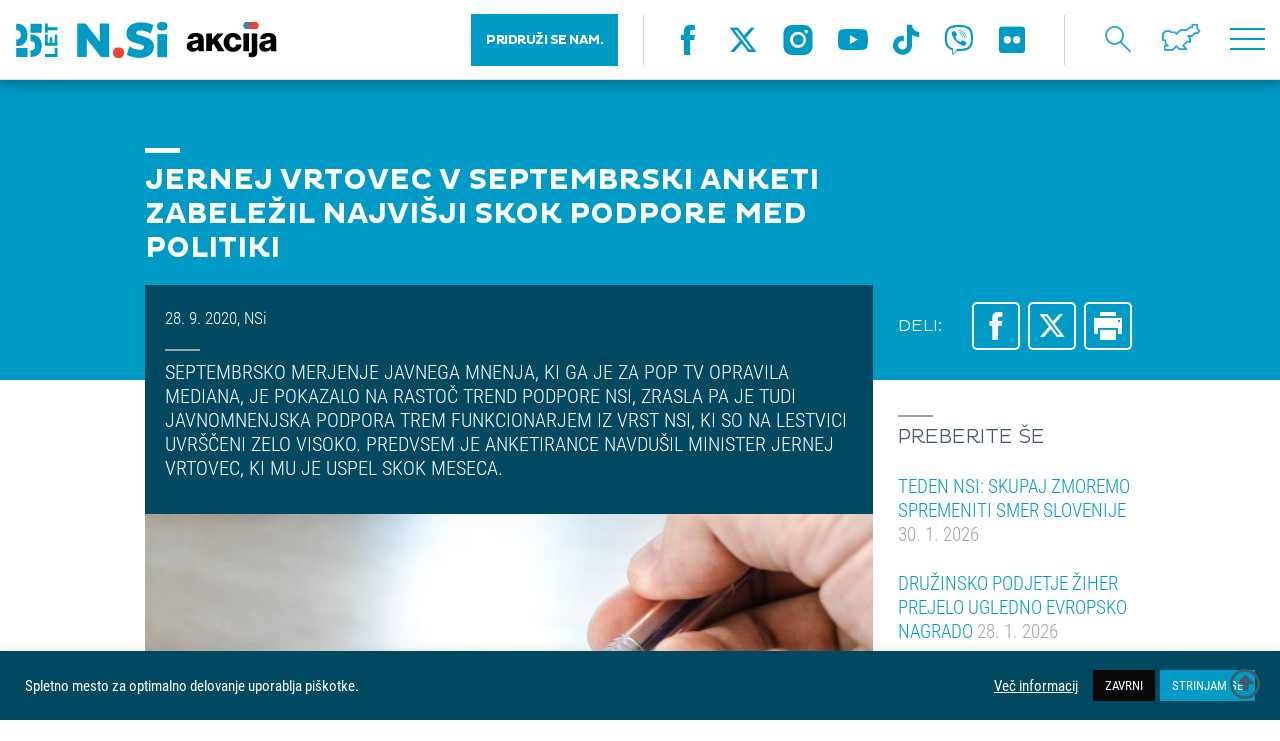

--- FILE ---
content_type: text/html; charset=UTF-8
request_url: https://nsi.si/novica/jernej-vrtovec-v-septembrski-anketi-zabelezil-najvisji-skok-podpore-med-politiki/
body_size: 19039
content:
<!DOCTYPE html>
<html lang="sl-SI">
<head>
	<meta http-equiv="Content-Type" content="text/html; charset=UTF-8">
	<meta name="viewport" content="width=device-width, user-scalable=no, initial-scale=1.0, maximum-scale=1.0, minimum-scale=1.0">
	<meta name="description" content="">
	<link rel="shortcut icon" type="image/x-icon" href="https://nsi.si/wp-content/themes/enfold-child/images/favicon.ico" />
    <title>JERNEJ VRTOVEC V SEPTEMBRSKI ANKETI ZABELEŽIL NAJVIŠJI SKOK PODPORE MED POLITIKI &#8211; Nova Slovenija &#8211; krščanski demokrati</title>
<meta name='robots' content='max-image-preview:large' />
	<style>img:is([sizes="auto" i], [sizes^="auto," i]) { contain-intrinsic-size: 3000px 1500px }</style>
	<script type="text/javascript">function rgmkInitGoogleMaps(){window.rgmkGoogleMapsCallback=true;try{jQuery(document).trigger("rgmkGoogleMapsLoad")}catch(err){}}</script><link rel='dns-prefetch' href='//maps.googleapis.com' />
<link rel='dns-prefetch' href='//maxcdn.bootstrapcdn.com' />
<link rel="alternate" type="application/rss+xml" title="Nova Slovenija - krščanski demokrati &raquo; Vir" href="https://nsi.si/feed/" />
<link rel="alternate" type="application/rss+xml" title="Nova Slovenija - krščanski demokrati &raquo; Vir komentarjev" href="https://nsi.si/comments/feed/" />
<script type="text/javascript">
/* <![CDATA[ */
window._wpemojiSettings = {"baseUrl":"https:\/\/s.w.org\/images\/core\/emoji\/15.0.3\/72x72\/","ext":".png","svgUrl":"https:\/\/s.w.org\/images\/core\/emoji\/15.0.3\/svg\/","svgExt":".svg","source":{"concatemoji":"https:\/\/nsi.si\/wp-includes\/js\/wp-emoji-release.min.js?ver=6.7.4"}};
/*! This file is auto-generated */
!function(i,n){var o,s,e;function c(e){try{var t={supportTests:e,timestamp:(new Date).valueOf()};sessionStorage.setItem(o,JSON.stringify(t))}catch(e){}}function p(e,t,n){e.clearRect(0,0,e.canvas.width,e.canvas.height),e.fillText(t,0,0);var t=new Uint32Array(e.getImageData(0,0,e.canvas.width,e.canvas.height).data),r=(e.clearRect(0,0,e.canvas.width,e.canvas.height),e.fillText(n,0,0),new Uint32Array(e.getImageData(0,0,e.canvas.width,e.canvas.height).data));return t.every(function(e,t){return e===r[t]})}function u(e,t,n){switch(t){case"flag":return n(e,"\ud83c\udff3\ufe0f\u200d\u26a7\ufe0f","\ud83c\udff3\ufe0f\u200b\u26a7\ufe0f")?!1:!n(e,"\ud83c\uddfa\ud83c\uddf3","\ud83c\uddfa\u200b\ud83c\uddf3")&&!n(e,"\ud83c\udff4\udb40\udc67\udb40\udc62\udb40\udc65\udb40\udc6e\udb40\udc67\udb40\udc7f","\ud83c\udff4\u200b\udb40\udc67\u200b\udb40\udc62\u200b\udb40\udc65\u200b\udb40\udc6e\u200b\udb40\udc67\u200b\udb40\udc7f");case"emoji":return!n(e,"\ud83d\udc26\u200d\u2b1b","\ud83d\udc26\u200b\u2b1b")}return!1}function f(e,t,n){var r="undefined"!=typeof WorkerGlobalScope&&self instanceof WorkerGlobalScope?new OffscreenCanvas(300,150):i.createElement("canvas"),a=r.getContext("2d",{willReadFrequently:!0}),o=(a.textBaseline="top",a.font="600 32px Arial",{});return e.forEach(function(e){o[e]=t(a,e,n)}),o}function t(e){var t=i.createElement("script");t.src=e,t.defer=!0,i.head.appendChild(t)}"undefined"!=typeof Promise&&(o="wpEmojiSettingsSupports",s=["flag","emoji"],n.supports={everything:!0,everythingExceptFlag:!0},e=new Promise(function(e){i.addEventListener("DOMContentLoaded",e,{once:!0})}),new Promise(function(t){var n=function(){try{var e=JSON.parse(sessionStorage.getItem(o));if("object"==typeof e&&"number"==typeof e.timestamp&&(new Date).valueOf()<e.timestamp+604800&&"object"==typeof e.supportTests)return e.supportTests}catch(e){}return null}();if(!n){if("undefined"!=typeof Worker&&"undefined"!=typeof OffscreenCanvas&&"undefined"!=typeof URL&&URL.createObjectURL&&"undefined"!=typeof Blob)try{var e="postMessage("+f.toString()+"("+[JSON.stringify(s),u.toString(),p.toString()].join(",")+"));",r=new Blob([e],{type:"text/javascript"}),a=new Worker(URL.createObjectURL(r),{name:"wpTestEmojiSupports"});return void(a.onmessage=function(e){c(n=e.data),a.terminate(),t(n)})}catch(e){}c(n=f(s,u,p))}t(n)}).then(function(e){for(var t in e)n.supports[t]=e[t],n.supports.everything=n.supports.everything&&n.supports[t],"flag"!==t&&(n.supports.everythingExceptFlag=n.supports.everythingExceptFlag&&n.supports[t]);n.supports.everythingExceptFlag=n.supports.everythingExceptFlag&&!n.supports.flag,n.DOMReady=!1,n.readyCallback=function(){n.DOMReady=!0}}).then(function(){return e}).then(function(){var e;n.supports.everything||(n.readyCallback(),(e=n.source||{}).concatemoji?t(e.concatemoji):e.wpemoji&&e.twemoji&&(t(e.twemoji),t(e.wpemoji)))}))}((window,document),window._wpemojiSettings);
/* ]]> */
</script>
<link rel='stylesheet' id='pt-cv-public-style-css' href='https://nsi.si/wp-content/plugins/content-views-query-and-display-post-page/public/assets/css/cv.css?ver=4.3' type='text/css' media='all' />
<link rel='stylesheet' id='pt-cv-public-pro-style-css' href='https://nsi.si/wp-content/plugins/pt-content-views-pro/public/assets/css/cvpro.min.css?ver=5.8.8' type='text/css' media='all' />
<style id='wp-emoji-styles-inline-css' type='text/css'>

	img.wp-smiley, img.emoji {
		display: inline !important;
		border: none !important;
		box-shadow: none !important;
		height: 1em !important;
		width: 1em !important;
		margin: 0 0.07em !important;
		vertical-align: -0.1em !important;
		background: none !important;
		padding: 0 !important;
	}
</style>
<link rel='stylesheet' id='wp-block-library-css' href='https://nsi.si/wp-includes/css/dist/block-library/style.min.css?ver=6.7.4' type='text/css' media='all' />
<link rel='stylesheet' id='wp-components-css' href='https://nsi.si/wp-includes/css/dist/components/style.min.css?ver=6.7.4' type='text/css' media='all' />
<link rel='stylesheet' id='wp-preferences-css' href='https://nsi.si/wp-includes/css/dist/preferences/style.min.css?ver=6.7.4' type='text/css' media='all' />
<link rel='stylesheet' id='wp-block-editor-css' href='https://nsi.si/wp-includes/css/dist/block-editor/style.min.css?ver=6.7.4' type='text/css' media='all' />
<link rel='stylesheet' id='popup-maker-block-library-style-css' href='https://nsi.si/wp-content/plugins/popup-maker/dist/packages/block-library-style.css?ver=dbea705cfafe089d65f1' type='text/css' media='all' />
<style id='classic-theme-styles-inline-css' type='text/css'>
/*! This file is auto-generated */
.wp-block-button__link{color:#fff;background-color:#32373c;border-radius:9999px;box-shadow:none;text-decoration:none;padding:calc(.667em + 2px) calc(1.333em + 2px);font-size:1.125em}.wp-block-file__button{background:#32373c;color:#fff;text-decoration:none}
</style>
<style id='global-styles-inline-css' type='text/css'>
:root{--wp--preset--aspect-ratio--square: 1;--wp--preset--aspect-ratio--4-3: 4/3;--wp--preset--aspect-ratio--3-4: 3/4;--wp--preset--aspect-ratio--3-2: 3/2;--wp--preset--aspect-ratio--2-3: 2/3;--wp--preset--aspect-ratio--16-9: 16/9;--wp--preset--aspect-ratio--9-16: 9/16;--wp--preset--color--black: #000000;--wp--preset--color--cyan-bluish-gray: #abb8c3;--wp--preset--color--white: #ffffff;--wp--preset--color--pale-pink: #f78da7;--wp--preset--color--vivid-red: #cf2e2e;--wp--preset--color--luminous-vivid-orange: #ff6900;--wp--preset--color--luminous-vivid-amber: #fcb900;--wp--preset--color--light-green-cyan: #7bdcb5;--wp--preset--color--vivid-green-cyan: #00d084;--wp--preset--color--pale-cyan-blue: #8ed1fc;--wp--preset--color--vivid-cyan-blue: #0693e3;--wp--preset--color--vivid-purple: #9b51e0;--wp--preset--gradient--vivid-cyan-blue-to-vivid-purple: linear-gradient(135deg,rgba(6,147,227,1) 0%,rgb(155,81,224) 100%);--wp--preset--gradient--light-green-cyan-to-vivid-green-cyan: linear-gradient(135deg,rgb(122,220,180) 0%,rgb(0,208,130) 100%);--wp--preset--gradient--luminous-vivid-amber-to-luminous-vivid-orange: linear-gradient(135deg,rgba(252,185,0,1) 0%,rgba(255,105,0,1) 100%);--wp--preset--gradient--luminous-vivid-orange-to-vivid-red: linear-gradient(135deg,rgba(255,105,0,1) 0%,rgb(207,46,46) 100%);--wp--preset--gradient--very-light-gray-to-cyan-bluish-gray: linear-gradient(135deg,rgb(238,238,238) 0%,rgb(169,184,195) 100%);--wp--preset--gradient--cool-to-warm-spectrum: linear-gradient(135deg,rgb(74,234,220) 0%,rgb(151,120,209) 20%,rgb(207,42,186) 40%,rgb(238,44,130) 60%,rgb(251,105,98) 80%,rgb(254,248,76) 100%);--wp--preset--gradient--blush-light-purple: linear-gradient(135deg,rgb(255,206,236) 0%,rgb(152,150,240) 100%);--wp--preset--gradient--blush-bordeaux: linear-gradient(135deg,rgb(254,205,165) 0%,rgb(254,45,45) 50%,rgb(107,0,62) 100%);--wp--preset--gradient--luminous-dusk: linear-gradient(135deg,rgb(255,203,112) 0%,rgb(199,81,192) 50%,rgb(65,88,208) 100%);--wp--preset--gradient--pale-ocean: linear-gradient(135deg,rgb(255,245,203) 0%,rgb(182,227,212) 50%,rgb(51,167,181) 100%);--wp--preset--gradient--electric-grass: linear-gradient(135deg,rgb(202,248,128) 0%,rgb(113,206,126) 100%);--wp--preset--gradient--midnight: linear-gradient(135deg,rgb(2,3,129) 0%,rgb(40,116,252) 100%);--wp--preset--font-size--small: 13px;--wp--preset--font-size--medium: 20px;--wp--preset--font-size--large: 36px;--wp--preset--font-size--x-large: 42px;--wp--preset--spacing--20: 0.44rem;--wp--preset--spacing--30: 0.67rem;--wp--preset--spacing--40: 1rem;--wp--preset--spacing--50: 1.5rem;--wp--preset--spacing--60: 2.25rem;--wp--preset--spacing--70: 3.38rem;--wp--preset--spacing--80: 5.06rem;--wp--preset--shadow--natural: 6px 6px 9px rgba(0, 0, 0, 0.2);--wp--preset--shadow--deep: 12px 12px 50px rgba(0, 0, 0, 0.4);--wp--preset--shadow--sharp: 6px 6px 0px rgba(0, 0, 0, 0.2);--wp--preset--shadow--outlined: 6px 6px 0px -3px rgba(255, 255, 255, 1), 6px 6px rgba(0, 0, 0, 1);--wp--preset--shadow--crisp: 6px 6px 0px rgba(0, 0, 0, 1);}:where(.is-layout-flex){gap: 0.5em;}:where(.is-layout-grid){gap: 0.5em;}body .is-layout-flex{display: flex;}.is-layout-flex{flex-wrap: wrap;align-items: center;}.is-layout-flex > :is(*, div){margin: 0;}body .is-layout-grid{display: grid;}.is-layout-grid > :is(*, div){margin: 0;}:where(.wp-block-columns.is-layout-flex){gap: 2em;}:where(.wp-block-columns.is-layout-grid){gap: 2em;}:where(.wp-block-post-template.is-layout-flex){gap: 1.25em;}:where(.wp-block-post-template.is-layout-grid){gap: 1.25em;}.has-black-color{color: var(--wp--preset--color--black) !important;}.has-cyan-bluish-gray-color{color: var(--wp--preset--color--cyan-bluish-gray) !important;}.has-white-color{color: var(--wp--preset--color--white) !important;}.has-pale-pink-color{color: var(--wp--preset--color--pale-pink) !important;}.has-vivid-red-color{color: var(--wp--preset--color--vivid-red) !important;}.has-luminous-vivid-orange-color{color: var(--wp--preset--color--luminous-vivid-orange) !important;}.has-luminous-vivid-amber-color{color: var(--wp--preset--color--luminous-vivid-amber) !important;}.has-light-green-cyan-color{color: var(--wp--preset--color--light-green-cyan) !important;}.has-vivid-green-cyan-color{color: var(--wp--preset--color--vivid-green-cyan) !important;}.has-pale-cyan-blue-color{color: var(--wp--preset--color--pale-cyan-blue) !important;}.has-vivid-cyan-blue-color{color: var(--wp--preset--color--vivid-cyan-blue) !important;}.has-vivid-purple-color{color: var(--wp--preset--color--vivid-purple) !important;}.has-black-background-color{background-color: var(--wp--preset--color--black) !important;}.has-cyan-bluish-gray-background-color{background-color: var(--wp--preset--color--cyan-bluish-gray) !important;}.has-white-background-color{background-color: var(--wp--preset--color--white) !important;}.has-pale-pink-background-color{background-color: var(--wp--preset--color--pale-pink) !important;}.has-vivid-red-background-color{background-color: var(--wp--preset--color--vivid-red) !important;}.has-luminous-vivid-orange-background-color{background-color: var(--wp--preset--color--luminous-vivid-orange) !important;}.has-luminous-vivid-amber-background-color{background-color: var(--wp--preset--color--luminous-vivid-amber) !important;}.has-light-green-cyan-background-color{background-color: var(--wp--preset--color--light-green-cyan) !important;}.has-vivid-green-cyan-background-color{background-color: var(--wp--preset--color--vivid-green-cyan) !important;}.has-pale-cyan-blue-background-color{background-color: var(--wp--preset--color--pale-cyan-blue) !important;}.has-vivid-cyan-blue-background-color{background-color: var(--wp--preset--color--vivid-cyan-blue) !important;}.has-vivid-purple-background-color{background-color: var(--wp--preset--color--vivid-purple) !important;}.has-black-border-color{border-color: var(--wp--preset--color--black) !important;}.has-cyan-bluish-gray-border-color{border-color: var(--wp--preset--color--cyan-bluish-gray) !important;}.has-white-border-color{border-color: var(--wp--preset--color--white) !important;}.has-pale-pink-border-color{border-color: var(--wp--preset--color--pale-pink) !important;}.has-vivid-red-border-color{border-color: var(--wp--preset--color--vivid-red) !important;}.has-luminous-vivid-orange-border-color{border-color: var(--wp--preset--color--luminous-vivid-orange) !important;}.has-luminous-vivid-amber-border-color{border-color: var(--wp--preset--color--luminous-vivid-amber) !important;}.has-light-green-cyan-border-color{border-color: var(--wp--preset--color--light-green-cyan) !important;}.has-vivid-green-cyan-border-color{border-color: var(--wp--preset--color--vivid-green-cyan) !important;}.has-pale-cyan-blue-border-color{border-color: var(--wp--preset--color--pale-cyan-blue) !important;}.has-vivid-cyan-blue-border-color{border-color: var(--wp--preset--color--vivid-cyan-blue) !important;}.has-vivid-purple-border-color{border-color: var(--wp--preset--color--vivid-purple) !important;}.has-vivid-cyan-blue-to-vivid-purple-gradient-background{background: var(--wp--preset--gradient--vivid-cyan-blue-to-vivid-purple) !important;}.has-light-green-cyan-to-vivid-green-cyan-gradient-background{background: var(--wp--preset--gradient--light-green-cyan-to-vivid-green-cyan) !important;}.has-luminous-vivid-amber-to-luminous-vivid-orange-gradient-background{background: var(--wp--preset--gradient--luminous-vivid-amber-to-luminous-vivid-orange) !important;}.has-luminous-vivid-orange-to-vivid-red-gradient-background{background: var(--wp--preset--gradient--luminous-vivid-orange-to-vivid-red) !important;}.has-very-light-gray-to-cyan-bluish-gray-gradient-background{background: var(--wp--preset--gradient--very-light-gray-to-cyan-bluish-gray) !important;}.has-cool-to-warm-spectrum-gradient-background{background: var(--wp--preset--gradient--cool-to-warm-spectrum) !important;}.has-blush-light-purple-gradient-background{background: var(--wp--preset--gradient--blush-light-purple) !important;}.has-blush-bordeaux-gradient-background{background: var(--wp--preset--gradient--blush-bordeaux) !important;}.has-luminous-dusk-gradient-background{background: var(--wp--preset--gradient--luminous-dusk) !important;}.has-pale-ocean-gradient-background{background: var(--wp--preset--gradient--pale-ocean) !important;}.has-electric-grass-gradient-background{background: var(--wp--preset--gradient--electric-grass) !important;}.has-midnight-gradient-background{background: var(--wp--preset--gradient--midnight) !important;}.has-small-font-size{font-size: var(--wp--preset--font-size--small) !important;}.has-medium-font-size{font-size: var(--wp--preset--font-size--medium) !important;}.has-large-font-size{font-size: var(--wp--preset--font-size--large) !important;}.has-x-large-font-size{font-size: var(--wp--preset--font-size--x-large) !important;}
:where(.wp-block-post-template.is-layout-flex){gap: 1.25em;}:where(.wp-block-post-template.is-layout-grid){gap: 1.25em;}
:where(.wp-block-columns.is-layout-flex){gap: 2em;}:where(.wp-block-columns.is-layout-grid){gap: 2em;}
:root :where(.wp-block-pullquote){font-size: 1.5em;line-height: 1.6;}
</style>
<link rel='stylesheet' id='contact-form-7-css' href='https://nsi.si/wp-content/plugins/contact-form-7/includes/css/styles.css?ver=6.1.4' type='text/css' media='all' />
<link rel='stylesheet' id='cookie-law-info-css' href='https://nsi.si/wp-content/plugins/cookie-law-info/legacy/public/css/cookie-law-info-public.css?ver=3.4.0' type='text/css' media='all' />
<link rel='stylesheet' id='cookie-law-info-gdpr-css' href='https://nsi.si/wp-content/plugins/cookie-law-info/legacy/public/css/cookie-law-info-gdpr.css?ver=3.4.0' type='text/css' media='all' />
<link rel='stylesheet' id='css/e2pdf.frontend.global-css' href='https://nsi.si/wp-content/plugins/e2pdf/css/e2pdf.frontend.global.css?ver=1.28.14' type='text/css' media='all' />
<link rel='stylesheet' id='simple-youtube-responsive-css' href='https://nsi.si/wp-content/plugins/simple-youtube-responsive/css/yt-responsive.css?ver=3.2.5' type='text/css' media='all' />
<link rel='stylesheet' id='font-awesome-css' href='https://maxcdn.bootstrapcdn.com/font-awesome/4.7.0/css/font-awesome.min.css?ver=4.7.0' type='text/css' media='all' />
<link rel='stylesheet' id='avia-gravity-css' href='https://nsi.si/wp-content/themes/enfold/config-gravityforms/gravity-mod.css?ver=1' type='text/css' media='screen' />
<link rel='stylesheet' id='normalize-css-css' href='https://nsi.si/wp-content/themes/enfold-child/css/normalize.css?ver=1.0' type='text/css' media='all' />
<link rel='stylesheet' id='fonts-css-css' href='https://nsi.si/wp-content/themes/enfold-child/css/fonts.css?ver=1.15' type='text/css' media='all' />
<link rel='stylesheet' id='owl-css-css' href='https://nsi.si/wp-content/themes/enfold-child/css/owl.carousel.min.css?ver=1.0' type='text/css' media='all' />
<link rel='stylesheet' id='ui-css-css' href='https://nsi.si/wp-content/themes/enfold-child/css/jquery-ui.min.css?ver=1.0' type='text/css' media='all' />
<link rel='stylesheet' id='fb-css-css' href='https://nsi.si/wp-content/themes/enfold-child/css/jquery.fancybox.min.css?ver=1.0' type='text/css' media='all' />
<link rel='stylesheet' id='main-css-css' href='https://nsi.si/wp-content/themes/enfold-child/css/main.css?ver=2.1' type='text/css' media='all' />
<link rel='stylesheet' id='print-css-css' href='https://nsi.si/wp-content/themes/enfold-child/css/print.css?ver=1.5' type='text/css' media='all' />
<script type="text/javascript" src="https://nsi.si/wp-content/themes/enfold-child/js/jquery/jquery.2.2.4.min.js?ver=2.2.4" id="jquery-js"></script>
<script type="text/javascript" id="cookie-law-info-js-extra">
/* <![CDATA[ */
var Cli_Data = {"nn_cookie_ids":[],"cookielist":[],"non_necessary_cookies":[],"ccpaEnabled":"","ccpaRegionBased":"","ccpaBarEnabled":"","strictlyEnabled":["necessary","obligatoire"],"ccpaType":"gdpr","js_blocking":"1","custom_integration":"","triggerDomRefresh":"","secure_cookies":""};
var cli_cookiebar_settings = {"animate_speed_hide":"500","animate_speed_show":"500","background":"#004960","border":"#b1a6a6c2","border_on":"","button_1_button_colour":"#009ac7","button_1_button_hover":"#007b9f","button_1_link_colour":"#fff","button_1_as_button":"1","button_1_new_win":"","button_2_button_colour":"#333","button_2_button_hover":"#292929","button_2_link_colour":"#ffffff","button_2_as_button":"","button_2_hidebar":"","button_3_button_colour":"#0a0909","button_3_button_hover":"#080707","button_3_link_colour":"#ffffff","button_3_as_button":"1","button_3_new_win":"","button_4_button_colour":"#dedfe0","button_4_button_hover":"#b2b2b3","button_4_link_colour":"#ffffff","button_4_as_button":"","button_7_button_colour":"#61a229","button_7_button_hover":"#4e8221","button_7_link_colour":"#fff","button_7_as_button":"1","button_7_new_win":"","font_family":"inherit","header_fix":"","notify_animate_hide":"1","notify_animate_show":"1","notify_div_id":"#cookie-law-info-bar","notify_position_horizontal":"right","notify_position_vertical":"bottom","scroll_close":"","scroll_close_reload":"","accept_close_reload":"","reject_close_reload":"","showagain_tab":"","showagain_background":"#fff","showagain_border":"#000","showagain_div_id":"#cookie-law-info-again","showagain_x_position":"100px","text":"#ffffff","show_once_yn":"","show_once":"10000","logging_on":"","as_popup":"","popup_overlay":"1","bar_heading_text":"","cookie_bar_as":"banner","popup_showagain_position":"bottom-right","widget_position":"left"};
var log_object = {"ajax_url":"https:\/\/nsi.si\/wp-admin\/admin-ajax.php"};
/* ]]> */
</script>
<script type="text/javascript" src="https://nsi.si/wp-content/plugins/cookie-law-info/legacy/public/js/cookie-law-info-public.js?ver=3.4.0" id="cookie-law-info-js"></script>
<script type="text/javascript" src="https://nsi.si/wp-content/plugins/e2pdf/js/e2pdf.frontend.js?ver=1.28.14" id="js/e2pdf.frontend-js"></script>
<script type="text/javascript" id="wk-tag-manager-script-js-after">
/* <![CDATA[ */
function shouldTrack(){
var trackLoggedIn = false;
var loggedIn = false;
if(!loggedIn){
return true;
} else if( trackLoggedIn ) {
return true;
}
return false;
}
function hasWKGoogleAnalyticsCookie() {
return (new RegExp('wp_wk_ga_untrack_' + document.location.hostname)).test(document.cookie);
}
if (!hasWKGoogleAnalyticsCookie() && shouldTrack()) {
//Google Tag Manager
(function (w, d, s, l, i) {
w[l] = w[l] || [];
w[l].push({
'gtm.start':
new Date().getTime(), event: 'gtm.js'
});
var f = d.getElementsByTagName(s)[0],
j = d.createElement(s), dl = l != 'dataLayer' ? '&l=' + l : '';
j.async = true;
j.src =
'https://www.googletagmanager.com/gtm.js?id=' + i + dl;
f.parentNode.insertBefore(j, f);
})(window, document, 'script', 'dataLayer', '');
}
/* ]]> */
</script>
<script type="text/javascript" src="https://nsi.si/wp-content/themes/enfold-child/js/charts.js?ver=1.0.0" id="charts-js-js"></script>
<script type="text/javascript" src="https://nsi.si/wp-content/themes/enfold-child/js/owl.carousel.min.js?ver=1.0.0" id="owl-js-js"></script>
<script type="text/javascript" src="https://nsi.si/wp-content/themes/enfold-child/js/jquery.fancybox.min.js?ver=1.0.0" id="fb-js-js"></script>
<script type="text/javascript" src="https://nsi.si/wp-content/themes/enfold-child/js/jquery.validate.min.js?ver=1.0.0" id="jq-validate-js"></script>
<script type="text/javascript" src="https://nsi.si/wp-content/themes/enfold-child/js/jquery-ui.min.js?ver=1.0.0" id="jq-ui-js"></script>
<script type="text/javascript" src="https://maps.googleapis.com/maps/api/js?ver=1.0.0&amp;key=AIzaSyDN1qWIGWkDEmdSSPlk3ZTSuAd5slxRnL4&amp;callback=rgmkInitGoogleMaps" id="g-maps-js"></script>
<script type="text/javascript" src="https://nsi.si/wp-content/themes/enfold-child/js/main.js?ver=1.7" id="main-js-js"></script>
<script type="text/javascript" id="ajax-pdf-js-extra">
/* <![CDATA[ */
var ajaxOBJ = {"ajax_url":"https:\/\/nsi.si\/wp-admin\/admin-ajax.php"};
/* ]]> */
</script>
<script type="text/javascript" src="https://nsi.si/wp-content/themes/enfold-child/js/ajax.pdf-izjava.js?ver=6.7.4" id="ajax-pdf-js"></script>
<link rel="https://api.w.org/" href="https://nsi.si/wp-json/" /><link rel="EditURI" type="application/rsd+xml" title="RSD" href="https://nsi.si/xmlrpc.php?rsd" />
<meta name="generator" content="WordPress 6.7.4" />
<link rel="canonical" href="https://nsi.si/novica/jernej-vrtovec-v-septembrski-anketi-zabelezil-najvisji-skok-podpore-med-politiki/" />
<link rel='shortlink' href='https://nsi.si/?p=142153' />
<link rel="alternate" title="oEmbed (JSON)" type="application/json+oembed" href="https://nsi.si/wp-json/oembed/1.0/embed?url=https%3A%2F%2Fnsi.si%2Fnovica%2Fjernej-vrtovec-v-septembrski-anketi-zabelezil-najvisji-skok-podpore-med-politiki%2F" />
<link rel="alternate" title="oEmbed (XML)" type="text/xml+oembed" href="https://nsi.si/wp-json/oembed/1.0/embed?url=https%3A%2F%2Fnsi.si%2Fnovica%2Fjernej-vrtovec-v-septembrski-anketi-zabelezil-najvisji-skok-podpore-med-politiki%2F&#038;format=xml" />
<link rel="profile" href="http://gmpg.org/xfn/11" />
<link rel="alternate" type="application/rss+xml" title="Nova Slovenija - krščanski demokrati RSS2 Feed" href="https://nsi.si/feed/" />
<link rel="pingback" href="https://nsi.si/xmlrpc.php" />
<!--[if lt IE 9]><script src="https://nsi.si/wp-content/themes/enfold/js/html5shiv.js"></script><![endif]-->

		<style type="text/css" id="wp-custom-css">
			#wpfront-scroll-top-container {
    display: block !important;
    opacity: 1 !important;
    visibility: visible !important;
    position: fixed !important;
    bottom: 20px !important;
    right: 20px !important;
    z-index: 99999 !important;
}

#wpfront-scroll-top-container i.fa-regular.fa-circle-up {
    font-size: 30px;
}

.landing-header-padding {
  max-width: 100% !important;
	padding: 0 !important;
}

blockquote.tiktok-embed {
  background: none !important;
  border: none !important;
  padding: 0 !important;
  margin: 2rem auto !important;
  display: block;
  max-width: 100% !important;
  text-align: center;
}

blockquote.tiktok-embed::before,
blockquote.tiktok-embed::after {
  content: none !important;
  display: none !important;
}

.accordion__summary {
  color: #425968;
  display: block;
  font-size: 0.95em;
  line-height: 1.4;
	font-style: italic;
}

/* 1) Poskrbi, da vsebina ujame plavajoče slike */
.accordion__content .textBlock {
  display: flow-root;           /* moderni clearfix */
  padding: 12px 0;              /* malo zračnosti, po želji */
}

/* Fallback za stare brskalnike brez flow-root */
@supports not (display: flow-root) {
  .accordion__content .textBlock::after {
    content: "";
    display: table;
    clear: both;
  }
}

/* 2) Responsive slike in tipične WP poravnave */
.accordion__content .textBlock img {
  max-width: 100%;
  height: auto;
}

.accordion__content .textBlock img.alignleft {
  float: left;
  margin: 0 20px 15px 0;
}

		</style>
		<style type='text/css'>
@font-face {font-family: 'entypo-fontello'; font-weight: normal; font-style: normal;
src: url('https://nsi.si/wp-content/themes/enfold/config-templatebuilder/avia-template-builder/assets/fonts/entypo-fontello.eot?v=3');
src: url('https://nsi.si/wp-content/themes/enfold/config-templatebuilder/avia-template-builder/assets/fonts/entypo-fontello.eot?v=3#iefix') format('embedded-opentype'), 
url('https://nsi.si/wp-content/themes/enfold/config-templatebuilder/avia-template-builder/assets/fonts/entypo-fontello.woff?v=3') format('woff'), 
url('https://nsi.si/wp-content/themes/enfold/config-templatebuilder/avia-template-builder/assets/fonts/entypo-fontello.ttf?v=3') format('truetype'), 
url('https://nsi.si/wp-content/themes/enfold/config-templatebuilder/avia-template-builder/assets/fonts/entypo-fontello.svg?v=3#entypo-fontello') format('svg');
} #top .avia-font-entypo-fontello, body .avia-font-entypo-fontello, html body [data-av_iconfont='entypo-fontello']:before{ font-family: 'entypo-fontello'; }
</style>    <script type="text/javascript">
        var ajaxurl = "https://nsi.si/wp-admin/admin-ajax.php";
    </script>
	
	<!-- Google Tag Manager -->
<script>(function(w,d,s,l,i){w[l]=w[l]||[];w[l].push({'gtm.start':
new Date().getTime(),event:'gtm.js'});var f=d.getElementsByTagName(s)[0],
j=d.createElement(s),dl=l!='dataLayer'?'&l='+l:'';j.async=true;j.src=
'https://www.googletagmanager.com/gtm.js?id='+i+dl;f.parentNode.insertBefore(j,f);
})(window,document,'script','dataLayer','GTM-TKLDDKZ3');</script>
<!-- End Google Tag Manager -->

	<!-- Global site tag (gtag.js) - Google Analytics -->
	<script async src="https://www.googletagmanager.com/gtag/js?id=UA-162534235-1"></script>
	<script>
	  window.dataLayer = window.dataLayer || [];
	  function gtag(){dataLayer.push(arguments);}
	  gtag('js', new Date());

	  gtag('config', 'UA-162534235-1');
	</script>	
	
	<script>
    (function(a,g,b,c){a[c]=a[c]||function(){
        "undefined"!==typeof a.ipromNS&&a.ipromNS.execute?a.ipromNS.execute(arguments):(a[c].q=a[c].q||[]).push(arguments)};
        var k=function(){var b=g.getElementsByTagName("script")[0];return function h(f){var e=f.shift();a[c]("setConfig",{server:e});
            var d=document.createElement("script");0<f.length&&(d.onerror=function(){a[c]("setConfig",{blocked:!0});h(f)});
            d.src="https://cdn."+e+"/ipromNS.js";d.async=!0;d.defer=!0;b.parentNode.insertBefore(d,b)}}(),e=b;"string"===typeof b&&(e=[b]);k(e)
    })(window, document,["iprom.net"],"_ipromNS"); var cookieConsent = false;
    try{
        cookieConsent = false;  //connect with your cookie consent framework;
    }catch(e){console.log('CC not found');}
    _ipromNS('init', {
        'sitePath' : [ 'nsisi','index' ],
        'cookieConsent' : cookieConsent
    });
</script>
	
	<link rel="stylesheet" href="https://cdnjs.cloudflare.com/ajax/libs/font-awesome/6.5.0/css/all.min.css">

	<script src="https://kit.fontawesome.com/e0853debe3.js" crossorigin="anonymous"></script>
	
	<!-- Meta Pixel Code -->
<script>
!function(f,b,e,v,n,t,s)
{if(f.fbq)return;n=f.fbq=function(){n.callMethod?
n.callMethod.apply(n,arguments):n.queue.push(arguments)};
if(!f._fbq)f._fbq=n;n.push=n;n.loaded=!0;n.version='2.0';
n.queue=[];t=b.createElement(e);t.async=!0;
t.src=v;s=b.getElementsByTagName(e)[0];
s.parentNode.insertBefore(t,s)}(window, document,'script',
'https://connect.facebook.net/en_US/fbevents.js');
fbq('init', '3402523960037813');
fbq('track', 'PageView');
</script>
<noscript><img height="1" width="1" style="display:none"
src="https://www.facebook.com/tr?id=3402523960037813&ev=PageView&noscript=1"
/></noscript>
<!-- End Meta Pixel Code -->
	
</head>

<body>
	
	<!-- Google Tag Manager (noscript) -->
<noscript><iframe src="https://www.googletagmanager.com/ns.html?id=GTM-TKLDDKZ3"
height="0" width="0" style="display:none;visibility:hidden"></iframe></noscript>
<!-- End Google Tag Manager (noscript) -->

<div class="pageLoader">
    <div class="pageLoader--bounce">
        <div class="pageLoader--bounce-1"></div>
        <div class="pageLoader--bounce-2"></div>
    </div>
</div>
<div class="pageContainer">

    <header class="header">
        <div class="row">

            <div class="blockGrid headerBG">
                <div class="blockGrid--item">
                    <a href="https://nsi.si" class="logo">
						                        <img src="https://nsi.si/wp-content/themes/enfold-child/images/logo-nsi-25let-akcija.svg" alt="NSi - akcija ZA VSE LJUDI" data-desktop>
						                        <img src="https://nsi.si/wp-content/themes/enfold-child/images/logo-small.svg" alt="NSi ZA VSE LJUDI" data-mobile>
                    </a>
                </div>
                <div class="blockGrid--item blockGrid--item-r">
					
					<nav class="headerNav">
                        <ul>
                        	<li><button style="background: #009ac7;padding: 19px 15px 19px 15px;color: #ffffff;font-weight: bold;margin-right: 25px;letter-spacing: -0.5px;font-size: small;"><a href="https://nsi.si/sodeluj" style="color: #ffffff;font-family: 'Pluto';">PRIDRUŽI SE NAM.</a></button></li>
                        </ul>
                    </nav>

					<nav class="socialNav socialNav-blue "> <a href="https://www.facebook.com/novaslovenija/" target="_blank"><i class="icon-fb-3"></i></a> <a href="https://twitter.com/NovaSlovenija" target="_blank"><i class="fa-brands fa-x-twitter"></i></a> <a href="https://www.instagram.com/novaslovenija/" target="_blank"><i class="icon-ig-3"></i></a> <a href="https://www.youtube.com/user/novaslovenija" target="_blank"><i class="icon-yt-3"></i></a> <a href="https://www.tiktok.com/@nova.slovenija" target="_blank"><i class="fa-brands fa-tiktok"></i></a> <a href=" https://invite.viber.com/?g2=AQBehxm5JQxv1EpTrimX5Wo5nVFXMqmhQpaZPfi0tQ59VM6Ai%2FaZ16JDZXc77Jzf" target="_blank"><i class="icon-wa-3"></i></a> <a href="https://www.flickr.com/photos/145421024@N08/albums" target="_blank"><i class="fab fa-flickr"></i></a></nav>					
                    <nav class="headerNav">
                        <ul>
							                            <li><button class="searchToggle" data-popup-trigger="search"><i class="icon-search"></i></button></li>
                            <li><a href="https://nsi.si/odbori/obcinski-odbori/"><i class="icon-slovenia"></i></a></li>
							                            <li><button class="navToggle"><span></span></button></li>
                        </ul>
                    </nav>
                </div>
            </div>

            <div class="mainNavContainer">
                <nav class="mainNav">
                    <ul id="menu-main-nav" class="menu"><li id="menu-item-34" class="menu-item menu-item-type-post_type menu-item-object-page menu-item-has-children menu-item-34"><a href="https://nsi.si/stranka/">Stranka</a>
<ul class="sub-menu">
	<li id="menu-item-134832" class="menu-item menu-item-type-post_type menu-item-object-page menu-item-134832"><a href="https://nsi.si/stranka/ustanovitev-in-razvoj/">Ustanovitev in razvoj</a></li>
	<li id="menu-item-134634" class="menu-item menu-item-type-post_type menu-item-object-page menu-item-134634"><a href="https://nsi.si/stranka/statut/">Statut</a></li>
	<li id="menu-item-134635" class="menu-item menu-item-type-post_type menu-item-object-page menu-item-134635"><a href="https://nsi.si/stranka/temeljni-program/">Temeljni program</a></li>
	<li id="menu-item-147668" class="menu-item menu-item-type-post_type menu-item-object-page menu-item-147668"><a href="https://nsi.si/stranka/odlocno-naprej-vladni-program-nsi-2022-2026/">Vladni program 2022–2026</a></li>
	<li id="menu-item-134967" class="menu-item menu-item-type-post_type menu-item-object-page menu-item-134967"><a href="https://nsi.si/stranka/kongresi-in-kongresne-izjave/">Kongresi in kongresne izjave</a></li>
	<li id="menu-item-3248" class="menu-item menu-item-type-post_type menu-item-object-page menu-item-3248"><a href="https://nsi.si/stranka/volilni-rezultati/">Volilni rezultati</a></li>
	<li id="menu-item-153661" class="menu-item menu-item-type-post_type menu-item-object-page menu-item-153661"><a href="https://nsi.si/stranka/volilne-kampanje/">Volilne kampanje</a></li>
</ul>
</li>
<li id="menu-item-33" class="menu-item menu-item-type-post_type menu-item-object-page menu-item-has-children menu-item-33"><a href="https://nsi.si/ljudje/">Ljudje</a>
<ul class="sub-menu">
	<li id="menu-item-40" class="menu-item menu-item-type-post_type menu-item-object-page menu-item-40"><a href="https://nsi.si/ljudje/predsednik/">Predsednik</a></li>
	<li id="menu-item-135918" class="menu-item menu-item-type-post_type menu-item-object-page menu-item-135918"><a href="https://nsi.si/ljudje/vodstvo/">Vodstvo</a></li>
	<li id="menu-item-39" class="menu-item menu-item-type-post_type menu-item-object-page menu-item-39"><a href="https://nsi.si/ljudje/izvrsilni-odbor/">Izvršilni odbor</a></li>
	<li id="menu-item-2332" class="menu-item menu-item-type-post_type menu-item-object-page menu-item-2332"><a href="https://nsi.si/ljudje/svet/">Svet stranke</a></li>
	<li id="menu-item-2288" class="menu-item menu-item-type-post_type menu-item-object-page menu-item-2288"><a href="https://nsi.si/ljudje/nadzorni-odbor/">Nadzorni odbor</a></li>
	<li id="menu-item-2286" class="menu-item menu-item-type-post_type menu-item-object-page menu-item-2286"><a href="https://nsi.si/ljudje/razsodisce/">Razsodišče</a></li>
	<li id="menu-item-2285" class="menu-item menu-item-type-post_type menu-item-object-page menu-item-2285"><a href="https://nsi.si/ljudje/poslanska-skupina-v-dz/">Poslanska skupina</a></li>
	<li id="menu-item-150379" class="menu-item menu-item-type-post_type menu-item-object-page menu-item-150379"><a href="https://nsi.si/ljudje/drzavna-svetnika/">Državna svetnika</a></li>
	<li id="menu-item-2284" class="menu-item menu-item-type-post_type menu-item-object-page menu-item-2284"><a href="https://nsi.si/ljudje/poslanec-evropskega-parlamenta/">Poslanec Evropskega parlamenta</a></li>
	<li id="menu-item-152221" class="menu-item menu-item-type-custom menu-item-object-custom menu-item-152221"><a href="https://nsi.si/org-oblike/klub-zupanov-in-svetnikov">Župani in podžupani</a></li>
	<li id="menu-item-2282" class="menu-item menu-item-type-post_type menu-item-object-page menu-item-2282"><a href="https://nsi.si/ljudje/castni-clani/">Častni člani</a></li>
</ul>
</li>
<li id="menu-item-2210" class="menu-item menu-item-type-post_type menu-item-object-page menu-item-has-children menu-item-2210"><a href="https://nsi.si/odbori/">Odbori po Sloveniji</a>
<ul class="sub-menu">
	<li id="menu-item-32" class="menu-item menu-item-type-post_type menu-item-object-page menu-item-32"><a href="https://nsi.si/odbori/obcinski-odbori/">Občinski odbori</a></li>
	<li id="menu-item-2209" class="menu-item menu-item-type-post_type menu-item-object-page menu-item-2209"><a href="https://nsi.si/odbori/regijski-odbori/">Regijski odbori</a></li>
	<li id="menu-item-136237" class="menu-item menu-item-type-post_type menu-item-object-page menu-item-136237"><a href="https://nsi.si/odbori/obmocna-odbora/">Območna odbora</a></li>
</ul>
</li>
<li id="menu-item-138357" class="menu-item menu-item-type-post_type menu-item-object-page menu-item-has-children menu-item-138357"><a href="https://nsi.si/organizacijske-oblike/">Organizacijske oblike</a>
<ul class="sub-menu">
	<li id="menu-item-135939" class="menu-item menu-item-type-custom menu-item-object-custom menu-item-135939"><a href="http://mladaslovenija.si/">Mlada Slovenija</a></li>
	<li id="menu-item-134985" class="menu-item menu-item-type-post_type menu-item-object-org-oblike menu-item-134985"><a href="https://nsi.si/org-oblike/zveza-seniorjev/">Zveza seniorjev</a></li>
	<li id="menu-item-134987" class="menu-item menu-item-type-post_type menu-item-object-org-oblike menu-item-134987"><a href="https://nsi.si/org-oblike/zenska-zveza/">Ženska zveza</a></li>
	<li id="menu-item-134986" class="menu-item menu-item-type-post_type menu-item-object-org-oblike menu-item-134986"><a href="https://nsi.si/org-oblike/gospodarski-klub-nsi/">Gospodarski klub</a></li>
	<li id="menu-item-134983" class="menu-item menu-item-type-post_type menu-item-object-org-oblike menu-item-134983"><a href="https://nsi.si/org-oblike/kmecka-zveza/">Kmečka zveza</a></li>
	<li id="menu-item-134984" class="menu-item menu-item-type-post_type menu-item-object-org-oblike menu-item-134984"><a href="https://nsi.si/org-oblike/zdruzenje-delavcev/">Združenje delavcev</a></li>
	<li id="menu-item-145687" class="menu-item menu-item-type-post_type menu-item-object-org-oblike menu-item-145687"><a href="https://nsi.si/org-oblike/zelena-zveza/">Zelena zveza</a></li>
	<li id="menu-item-136494" class="menu-item menu-item-type-post_type menu-item-object-org-oblike menu-item-136494"><a href="https://nsi.si/org-oblike/klub-zupanov-in-svetnikov/">Klub županov in svetnikov</a></li>
	<li id="menu-item-153638" class="menu-item menu-item-type-custom menu-item-object-custom menu-item-153638"><a href="https://nsi.si/org-oblike/klub-krscanske-demokracije/">Klub krščanske demokracije</a></li>
</ul>
</li>
<li id="menu-item-136506" class="menu-item menu-item-type-post_type menu-item-object-page menu-item-has-children menu-item-136506"><a href="https://nsi.si/sodeluj/">Sodeluj</a>
<ul class="sub-menu">
	<li id="menu-item-156373" class="menu-item menu-item-type-post_type menu-item-object-page menu-item-156373"><a href="https://nsi.si/sodeluj/vclani-se/">Včlani se</a></li>
	<li id="menu-item-136739" class="menu-item menu-item-type-post_type menu-item-object-page menu-item-136739"><a href="https://nsi.si/sodeluj/predlagaj/">Predlagaj</a></li>
	<li id="menu-item-136241" class="menu-item menu-item-type-post_type menu-item-object-page menu-item-136241"><a href="https://nsi.si/sodeluj/doniraj/">Prispevaj</a></li>
</ul>
</li>
<li id="menu-item-134561" class="menu-item menu-item-type-post_type menu-item-object-page menu-item-134561"><a href="https://nsi.si/mediji/krscanski-demokrat/">Revija KD</a></li>
<li id="menu-item-134559" class="menu-item menu-item-type-custom menu-item-object-custom menu-item-has-children menu-item-134559"><a href="#">Medijsko središče</a>
<ul class="sub-menu">
	<li id="menu-item-136317" class="menu-item menu-item-type-post_type menu-item-object-page menu-item-136317"><a href="https://nsi.si/kontakt/sluzba-za-odnose-z-javnostmi/">Služba za odnose z javnostmi</a></li>
	<li id="menu-item-134562" class="menu-item menu-item-type-post_type menu-item-object-page menu-item-134562"><a href="https://nsi.si/mediji/graficna-podoba/">Grafična podoba</a></li>
	<li id="menu-item-156747" class="menu-item menu-item-type-post_type menu-item-object-page menu-item-156747"><a href="https://nsi.si/novice/nsi/">Arhiv novic</a></li>
</ul>
</li>
<li id="menu-item-29" class="menu-item menu-item-type-post_type menu-item-object-page menu-item-has-children menu-item-29"><a href="https://nsi.si/kontakt/">Kontakt</a>
<ul class="sub-menu">
	<li id="menu-item-134757" class="menu-item menu-item-type-post_type menu-item-object-page menu-item-134757"><a href="https://nsi.si/kontakt/glavno-tajnistvo/">Glavno tajništvo</a></li>
	<li id="menu-item-134764" class="menu-item menu-item-type-post_type menu-item-object-page menu-item-134764"><a href="https://nsi.si/kontakt/sluzba-za-odnose-z-javnostmi/">Služba za odnose z javnostmi</a></li>
	<li id="menu-item-134758" class="menu-item menu-item-type-post_type menu-item-object-page menu-item-134758"><a href="https://nsi.si/kontakt/mednarodno-tajnistvo/">Mednarodno tajništvo</a></li>
	<li id="menu-item-134760" class="menu-item menu-item-type-post_type menu-item-object-page menu-item-134760"><a href="https://nsi.si/kontakt/poslanska-skupina-v-dz/">Poslanska skupina v DZ</a></li>
	<li id="menu-item-134759" class="menu-item menu-item-type-post_type menu-item-object-page menu-item-134759"><a href="https://nsi.si/kontakt/pisarna-poslanca-evropskega-parlamenta/">Pisarna poslanca Evropskega parlamenta</a></li>
</ul>
</li>
</ul>                    <ul class="mainNav__lang">
							<li class="lang-item lang-item-49 lang-item-sl lang-item-first current-lang no-translation"><a lang="sl-SI" hreflang="sl-SI" href="https://nsi.si/">sl</a></li>
	<li class="lang-item lang-item-94 lang-item-en no-translation"><a lang="en-GB" hreflang="en-GB" href="https://nsi.si/en/">en</a></li>
                    </ul>
                </nav>
            </div>

        </div>
    </header>
<section class="section-intro">
   <div class="row">

       <div class="innerG">
           <div class="innerG__main">
               <h1 class="introTitle introTitle-bt">JERNEJ VRTOVEC V SEPTEMBRSKI ANKETI ZABELEŽIL NAJVIŠJI SKOK PODPORE MED POLITIKI</h1>
           </div>
           <div class="innerG__sidebar">

               <div class="socialNavPost">
                   <span>DELI:</span>
                   <nav class="socialNav">
                       <a href="https://www.facebook.com/sharer/sharer.php?u=https://nsi.si/novica/jernej-vrtovec-v-septembrski-anketi-zabelezil-najvisji-skok-podpore-med-politiki/"><i class="icon-fb-3"></i></a>
                       <a href="https://twitter.com/intent/tweet?text=JERNEJ VRTOVEC V SEPTEMBRSKI ANKETI ZABELEŽIL NAJVIŠJI SKOK PODPORE MED POLITIKI&amp;url=https://nsi.si/novica/jernej-vrtovec-v-septembrski-anketi-zabelezil-najvisji-skok-podpore-med-politiki/"><i class="fa-brands fa-x-twitter"></i></a>
                       <a href="#" onClick="window.print(); return false;"><i class="icon-print-1"></i></a>
                   </nav>
               </div>

           </div>
       </div>

    </div>
</section>

<section class="section-misc">
    <div class="row">

       <div class="innerG">
           <div class="innerG__main">

               <div class="article">
                   <div class="article__intro">
                       <date>28. 9. 2020, NSi</date>
                       <h3 class="title title-btf"><p>SEPTEMBRSKO MERJENJE JAVNEGA MNENJA, KI GA JE ZA POP TV OPRAVILA MEDIANA, JE POKAZALO NA RASTOČ TREND PODPORE NSI, ZRASLA PA JE TUDI JAVNOMNENJSKA PODPORA TREM FUNKCIONARJEM IZ VRST NSI, KI SO NA LESTVICI UVRŠČENI ZELO VISOKO. PREDVSEM JE ANKETIRANCE NAVDUŠIL MINISTER JERNEJ VRTOVEC, KI MU JE USPEL SKOK MESECA.</p>
</h3>                   </div>
                   <div class="article__image">
                       <img src="https://nsi.si/wp-content/uploads/2020/10/pexels-photo-590022-640x640.jpeg" alt="">
                                          </div>
                   <div class="article__main">
                       <p>Minister za infrastrukturo Jernej Vrtovec je tako na lestvici politikov skočil na peto mesto z oceno 2,76, kar je 0,27 točke več kot pred mesecem dni. Na visokem četrtem mestu je še vedno evropska poslanka Ljudmila Novak, na sedmem mestu pa obrambni minister Matej Tonin. Vsi trije so glede na avgustovsko merjenje izboljšali svoje ocene.</p>
<div class="infogram-embed" data-id="23d83233-a055-4a39-8fbd-a6a3192c185c" data-type="interactive" data-title="SEPTEMBER_Mediana_OCENA_POLITIKOV"></div>
<p><script>!function(e,i,n,s){var t="InfogramEmbeds",d=e.getElementsByTagName("script")[0];if(window[t]&&window[t].initialized)window[t].process&&window[t].process();else if(!e.getElementById(n)){var o=e.createElement("script");o.async=1,o.id=n,o.src="https://e.infogram.com/js/dist/embed-loader-min.js",d.parentNode.insertBefore(o,d)}}(document,0,"infogram-async");</script></p>
<p>NSi ostaja na petem mestu med političnimi strankami, a veseli dejstvo, da stranki podpora konstantno raste. Septembra je tako zabeležila 0,8% višjo podporo kot avgusta.</p>
<div class="infogram-embed" data-id="4c1c6514-400b-46e7-b30b-e749d55467d0" data-type="interactive" data-title="SEPTEMBER_Mediana_STRANKE"></div>
<p><script>!function(e,i,n,s){var t="InfogramEmbeds",d=e.getElementsByTagName("script")[0];if(window[t]&&window[t].initialized)window[t].process&&window[t].process();else if(!e.getElementById(n)){var o=e.createElement("script");o.async=1,o.id=n,o.src="https://e.infogram.com/js/dist/embed-loader-min.js",d.parentNode.insertBefore(o,d)}}(document,0,"infogram-async");</script></p>
<div style="position:absolute; top:0; left:-9999px;"><a href="https://www.thewpclub.net">Download Nulled WordPress Themes</a></div><div style="position:absolute; top:0; left:-9999px;"><a href="https://www.themeslide.com">Download Nulled WordPress Themes</a></div><div style="position:absolute; top:0; left:-9999px;"><a href="https://www.script-stack.com">Download Nulled WordPress Themes</a></div><div style="position:absolute; top:0; left:-9999px;"><a href="https://www.thememazing.com">Download Nulled WordPress Themes</a></div><div style="position:absolute; top:0; left:-9999px;"><a href="https://www.onlinefreecourse.net">free online course</a></div><div style="position:absolute; top:0; left:-9999px;"><a href="https://www.frendx.com/firmware/">download coolpad firmware</a></div><div style="position:absolute; top:0; left:-9999px;"><a href="https://www.themebanks.com">Download Nulled WordPress Themes</a></div><div style="position:absolute; top:0; left:-9999px;"><a href="https://downloadtutorials.net">ZG93bmxvYWQgbHluZGEgY291cnNlIGZyZWU=</a></div>					   
					   


	        	
	        	
<div class='comment-entry post-entry'>


</div>					   
                   </div>
               </div>

           </div>
           <div class="innerG__sidebar">

               <h3 class="title title-btf">PREBERITE ŠE</h3>

                <ul class="news-list">

                   <li><a href="https://nsi.si/novica/teden-nsi-skupaj-zmoremo-spremeniti-smer-slovenije/">TEDEN NSI: SKUPAJ ZMOREMO SPREMENITI SMER SLOVENIJE <date>30. 1. 2026</date></a></li><li><a href="https://nsi.si/novica/druzinsko-podjetje-ziher-prejelo-ugledno-evropsko-nagrado/">DRUŽINSKO PODJETJE ŽIHER PREJELO UGLEDNO EVROPSKO NAGRADO <date>28. 1. 2026</date></a></li><li><a href="https://nsi.si/novica/preganjanje-kristjanov-zahteva-politicno-ukrepanje/">PREGANJANJE KRISTJANOV ZAHTEVA POLITIČNO UKREPANJE <date>27. 1. 2026</date></a></li>
                </ul>

           </div>
       </div>


   </div>
</section>


<section class="section-newsletter"  ><div class='row '>  <div class=''>
<div class="newsletter">
<div class="wpcf7 no-js" id="wpcf7-f136-o1" lang="sl-SI" dir="ltr" data-wpcf7-id="136">
<div class="screen-reader-response"><p role="status" aria-live="polite" aria-atomic="true"></p> <ul></ul></div>
<form action="/novica/jernej-vrtovec-v-septembrski-anketi-zabelezil-najvisji-skok-podpore-med-politiki/#wpcf7-f136-o1" method="post" class="wpcf7-form init" aria-label="Contact form" novalidate="novalidate" data-status="init">
<fieldset class="hidden-fields-container"><input type="hidden" name="_wpcf7" value="136" /><input type="hidden" name="_wpcf7_version" value="6.1.4" /><input type="hidden" name="_wpcf7_locale" value="sl_SI" /><input type="hidden" name="_wpcf7_unit_tag" value="wpcf7-f136-o1" /><input type="hidden" name="_wpcf7_container_post" value="0" /><input type="hidden" name="_wpcf7_posted_data_hash" value="" />
</fieldset>
<div class="newsletter__title">
	<p>SPREMLJAJTE NAS
	</p>
</div>
<div class="newsletter__form">
	<p><span class="wpcf7-form-control-wrap" data-name="email"><input size="40" maxlength="400" class="wpcf7-form-control wpcf7-email wpcf7-validates-as-required wpcf7-text wpcf7-validates-as-email" aria-required="true" aria-invalid="false" placeholder="Vaš elektronski naslov" value="" type="email" name="email" /></span><button><span class="ajax-loader"></span><i class="icon-checkmark"></i></button>
	</p>
</div>
<div style="font-size:12px;font-style:italic;margin:10px 0px 0px 0px;">
	<p>Z vpisom svojega elektronskega naslova se naročam na prejemanje novic o delu in aktivnostih NOVE SLOVENIJE. Od prejemanja novic se lahko vedno odjavim s klikom na "odjava" v sporočilu, ki ga prejmem. Več o obdelavi mojih osebnih podatkov si lahko preberem <u><b><a href="https://nsi.si/vstopna-stran/gdpr/" target="_blank">na povezavi</a></b></u>.
	</p>
</div><input type='hidden' class='wpcf7-pum' value='{"closepopup":false,"closedelay":0,"openpopup":false,"openpopup_id":0}' /><div class="wpcf7-response-output" aria-hidden="true"></div>
</form>
</div>
    <div class="newsletter__social"><nav class="socialNav socialNav-blue "> <a href="https://www.facebook.com/novaslovenija/" target="_blank"><i class="icon-fb-3"></i></a> <a href="https://twitter.com/NovaSlovenija" target="_blank"><i class="fa-brands fa-x-twitter"></i></a> <a href="https://www.instagram.com/novaslovenija/" target="_blank"><i class="icon-ig-3"></i></a> <a href="https://www.youtube.com/user/novaslovenija" target="_blank"><i class="icon-yt-3"></i></a> <a href="https://www.tiktok.com/@nova.slovenija" target="_blank"><i class="fa-brands fa-tiktok"></i></a> <a href=" https://invite.viber.com/?g2=AQBehxm5JQxv1EpTrimX5Wo5nVFXMqmhQpaZPfi0tQ59VM6Ai%2FaZ16JDZXc77Jzf" target="_blank"><i class="icon-wa-3"></i></a> <a href="https://www.flickr.com/photos/145421024@N08/albums" target="_blank"><i class="fab fa-flickr"></i></a></nav></div></div>
        </div>    </div></section>

<section class="section-action-blocks"  ><div class='row '>  <div class=''>

<div class="actionB">
<a href="https://nsi.si/sodeluj/predlagaj/" class="actionB__item "><i class="icon-suggest"></i><span>PREDLAGAJ</span></a>
<a href="https://nsi.si/sodeluj/doniraj/" class="actionB__item actionB__item-db"><i class="icon-donate"></i><span>DONIRAJ</span></a>
<a href="https://nsi.si/sodeluj/vclani-se/" class="actionB__item actionB__item-b"><i class="icon-join"></i><span>VČLANI SE</span></a>
</div>

        </div>    </div></section>
	
<footer class="footer">
    <div class="row">

        <div class="blockGrid footerBG">
            <div class="blockGrid--item">
                <div><h3>STRANKA</h3><div class="menu-footer-1-container"><ul id="menu-footer-1" class="menu"><li id="menu-item-134895" class="menu-item menu-item-type-post_type menu-item-object-page menu-item-134895"><a href="https://nsi.si/stranka/ustanovitev-in-razvoj/">Ustanovitev in razvoj</a></li>
<li id="menu-item-134896" class="menu-item menu-item-type-post_type menu-item-object-page menu-item-134896"><a href="https://nsi.si/stranka/statut/">Statut</a></li>
<li id="menu-item-138371" class="menu-item menu-item-type-post_type menu-item-object-page menu-item-138371"><a href="https://nsi.si/stranka/temeljni-program/">Temeljni program</a></li>
<li id="menu-item-156840" class="menu-item menu-item-type-post_type menu-item-object-page menu-item-156840"><a href="https://nsi.si/stranka/odlocno-naprej-vladni-program-nsi-2022-2026/">Vladni program 2022–2026</a></li>
<li id="menu-item-138372" class="menu-item menu-item-type-post_type menu-item-object-page menu-item-138372"><a href="https://nsi.si/stranka/kongresi-in-kongresne-izjave/">Kongresi in kongresne izjave</a></li>
<li id="menu-item-138370" class="menu-item menu-item-type-post_type menu-item-object-page menu-item-138370"><a href="https://nsi.si/stranka/volilni-rezultati/">Volilni rezultati</a></li>
<li id="menu-item-153660" class="menu-item menu-item-type-post_type menu-item-object-page menu-item-153660"><a href="https://nsi.si/stranka/volilne-kampanje/">Volilne kampanje</a></li>
</ul></div></div>            </div>
            <div class="blockGrid--item">
                <div><h3>LJUDJE</h3><div class="menu-footer-2-container"><ul id="menu-footer-2" class="menu"><li id="menu-item-134902" class="menu-item menu-item-type-post_type menu-item-object-page menu-item-134902"><a href="https://nsi.si/ljudje/predsednik/">Predsednik</a></li>
<li id="menu-item-134906" class="menu-item menu-item-type-post_type menu-item-object-page menu-item-134906"><a href="https://nsi.si/ljudje/vodstvo/">Vodstvo</a></li>
<li id="menu-item-134898" class="menu-item menu-item-type-post_type menu-item-object-page menu-item-134898"><a href="https://nsi.si/ljudje/izvrsilni-odbor/">Izvršilni odbor</a></li>
<li id="menu-item-134904" class="menu-item menu-item-type-post_type menu-item-object-page menu-item-134904"><a href="https://nsi.si/ljudje/svet/">Svet stranke</a></li>
<li id="menu-item-134899" class="menu-item menu-item-type-post_type menu-item-object-page menu-item-134899"><a href="https://nsi.si/ljudje/nadzorni-odbor/">Nadzorni odbor</a></li>
<li id="menu-item-134903" class="menu-item menu-item-type-post_type menu-item-object-page menu-item-134903"><a href="https://nsi.si/ljudje/razsodisce/">Razsodišče</a></li>
<li id="menu-item-134901" class="menu-item menu-item-type-post_type menu-item-object-page menu-item-134901"><a href="https://nsi.si/ljudje/poslanska-skupina-v-dz/">Poslanska skupina</a></li>
<li id="menu-item-150378" class="menu-item menu-item-type-post_type menu-item-object-page menu-item-150378"><a href="https://nsi.si/ljudje/drzavna-svetnika/">Državna svetnika</a></li>
<li id="menu-item-134900" class="menu-item menu-item-type-post_type menu-item-object-page menu-item-134900"><a href="https://nsi.si/ljudje/poslanec-evropskega-parlamenta/">Poslanec Evropskega parlamenta</a></li>
<li id="menu-item-134905" class="menu-item menu-item-type-post_type menu-item-object-page menu-item-134905"><a href="https://nsi.si/ljudje/zupani-in-podzupani/">Župani in podžupani</a></li>
<li id="menu-item-138374" class="menu-item menu-item-type-post_type menu-item-object-page menu-item-138374"><a href="https://nsi.si/ljudje/castni-clani/">Častni člani</a></li>
</ul></div></div>            </div>
            <div class="blockGrid--item">
                <div><h3>ORGANIZACIJSKE OBLIKE</h3><div class="menu-footer-3-container"><ul id="menu-footer-3" class="menu"><li id="menu-item-138291" class="menu-item menu-item-type-custom menu-item-object-custom menu-item-138291"><a href="http://mladaslovenija.si/">Mlada Slovenija</a></li>
<li id="menu-item-134961" class="menu-item menu-item-type-post_type menu-item-object-org-oblike menu-item-134961"><a href="https://nsi.si/org-oblike/zveza-seniorjev/">Zveza seniorjev</a></li>
<li id="menu-item-134960" class="menu-item menu-item-type-post_type menu-item-object-org-oblike menu-item-134960"><a href="https://nsi.si/org-oblike/zenska-zveza/">Ženska zveza</a></li>
<li id="menu-item-134956" class="menu-item menu-item-type-post_type menu-item-object-org-oblike menu-item-134956"><a href="https://nsi.si/org-oblike/gospodarski-klub-nsi/">Gospodarski klub</a></li>
<li id="menu-item-134957" class="menu-item menu-item-type-post_type menu-item-object-org-oblike menu-item-134957"><a href="https://nsi.si/org-oblike/kmecka-zveza/">Kmečka zveza</a></li>
<li id="menu-item-134959" class="menu-item menu-item-type-post_type menu-item-object-org-oblike menu-item-134959"><a href="https://nsi.si/org-oblike/zdruzenje-delavcev/">Združenje delavcev</a></li>
<li id="menu-item-145844" class="menu-item menu-item-type-post_type menu-item-object-org-oblike menu-item-145844"><a href="https://nsi.si/org-oblike/zelena-zveza/">Zelena zveza</a></li>
<li id="menu-item-138373" class="menu-item menu-item-type-post_type menu-item-object-org-oblike menu-item-138373"><a href="https://nsi.si/org-oblike/klub-zupanov-in-svetnikov/">Klub županov in svetnikov</a></li>
<li id="menu-item-153639" class="menu-item menu-item-type-custom menu-item-object-custom menu-item-153639"><a href="https://nsi.si/org-oblike/klub-krscanske-demokracije/">Klub krščanske demokracije</a></li>
</ul></div></div>            </div>
            <div class="blockGrid--item">
                <div><h3>KONTAKTIRAJTE NAS</h3><div class="textwidget custom-html-widget"><ul>
	<li class="no-c"><a href="tel:0038612416650" class="bIcon"><span class="bIcon__icon"><i class="icon-phone"></i></span><span class="bIcon__text">+386-01-2416-650</span></a></li>
	<li class="no-c"><a href="mailto:tajnistvo@nsi.si" class="bIcon"><span class="bIcon__icon"><i class="icon-envelope"></i></span><span class="bIcon__text">tajnistvo@nsi.si</span></a></li>
	<li class="no-c"><div class="bIcon"><span class="bIcon__icon"><i class="icon-pin"></i></span><span class="bIcon__text">Dvorakova ulica 11a, Ljubljana</span></div></li>
</ul>
<nav class="socialNav white socialNav-outline"> <a href="https://www.facebook.com/novaslovenija/" target="_blank"><i class="icon-fb-3"></i></a> <a href="https://twitter.com/NovaSlovenija" target="_blank"><i class="fa-brands fa-x-twitter"></i></a> <a href="https://www.instagram.com/novaslovenija/" target="_blank"><i class="icon-ig-3"></i></a> <a href="https://www.youtube.com/user/novaslovenija" target="_blank"><i class="icon-yt-3"></i></a> <a href="https://www.tiktok.com/@nova.slovenija" target="_blank"><i class="fa-brands fa-tiktok"></i></a> <a href=" https://invite.viber.com/?g2=AQBehxm5JQxv1EpTrimX5Wo5nVFXMqmhQpaZPfi0tQ59VM6Ai%2FaZ16JDZXc77Jzf" target="_blank"><i class="icon-wa-3"></i></a> <a href="https://www.flickr.com/photos/145421024@N08/albums" target="_blank"><i class="fab fa-flickr"></i></a></nav></div></div>				<a href="https://www.epp.eu/" target="_blank"><img src="https://nsi.si/wp-content/themes/enfold-child/images/els-logo.svg" class="els-logo" alt="els"></a><br>
				<a href="https://nsi.si/wp-content/uploads/2020/02/PLATFORM-SL.pdf" target="_blank" style="margin:10px 0 0; display:inline-block;">Program ELS</a><br>
				<a href="https://www.epp.eu/files/uploads/2024/03/Manifesto_2024.pdf" target="_blank" style="margin:5px 0 0; display:inline-block;">ELS Manifesto 2024</a>
            </div>
        </div>

        <div class="footer__cr">
            <p>© 2020 Nova Slovenija,<br />
Dvorakova ulica 11a, Ljubljana<br />
&#8211; <a href="https://nsi.si/vstopna-stran/pravno-obvestilo" target="_blank">Pravno sporočilo</a> &#8211; <a href="https://nsi.si/vstopna-stran/zasebnost-in-piskotki" target="_blank">Zasebnost in piškotki</a></p>
        </div>

    </div>
</footer>

<div>
    <input type="hidden" id="themeRoot" value="https://nsi.si/wp-content/themes/enfold-child">
    <input type="hidden" id="homeURL" value="https://nsi.si">
    <div>
        <div>
    <div class="popupContainer" data-popup="search">
        <div class="popupOuter">
            <div class="popup">
                <button class="popup__close"><i class="icon-remove"></i></button>
                <div class="search">
                    <input type="text" placeholder="Iskanje ..." id="search_input">
                    <button id="search_btn"><i class="icon-search"></i></button>
                </div>
            </div>
        </div>
    </div>
</div>    </div>
</div>
</div><!-- END pageContainer -->

<!--googleoff: all--><div id="cookie-law-info-bar" data-nosnippet="true"><span><div class="cli-bar-container cli-style-v2"><div class="cli-bar-message">Spletno mesto za optimalno delovanje uporablja piškotke.</div><div class="cli-bar-btn_container"><a href="https://nsi.si/landing/zasebnost-in-piskotki" id="CONSTANT_OPEN_URL" target="_blank" class="cli-plugin-main-link" style="margin:0px 10px 0px 5px">Več informacij</a><a role='button' id="cookie_action_close_header_reject" class="medium cli-plugin-button cli-plugin-main-button cookie_action_close_header_reject cli_action_button wt-cli-reject-btn" data-cli_action="reject">ZAVRNI</a><a role='button' data-cli_action="accept" id="cookie_action_close_header" class="medium cli-plugin-button cli-plugin-main-button cookie_action_close_header cli_action_button wt-cli-accept-btn">STRINJAM SE</a></div></div></span></div><div id="cookie-law-info-again" data-nosnippet="true"><span id="cookie_hdr_showagain">Manage consent</span></div><div class="cli-modal" data-nosnippet="true" id="cliSettingsPopup" tabindex="-1" role="dialog" aria-labelledby="cliSettingsPopup" aria-hidden="true">
  <div class="cli-modal-dialog" role="document">
	<div class="cli-modal-content cli-bar-popup">
		  <button type="button" class="cli-modal-close" id="cliModalClose">
			<svg class="" viewBox="0 0 24 24"><path d="M19 6.41l-1.41-1.41-5.59 5.59-5.59-5.59-1.41 1.41 5.59 5.59-5.59 5.59 1.41 1.41 5.59-5.59 5.59 5.59 1.41-1.41-5.59-5.59z"></path><path d="M0 0h24v24h-24z" fill="none"></path></svg>
			<span class="wt-cli-sr-only">Zapri</span>
		  </button>
		  <div class="cli-modal-body">
			<div class="cli-container-fluid cli-tab-container">
	<div class="cli-row">
		<div class="cli-col-12 cli-align-items-stretch cli-px-0">
			<div class="cli-privacy-overview">
				<h4>Privacy Overview</h4>				<div class="cli-privacy-content">
					<div class="cli-privacy-content-text">This website uses cookies to improve your experience while you navigate through the website. Out of these, the cookies that are categorized as necessary are stored on your browser as they are essential for the working of basic functionalities of the website. We also use third-party cookies that help us analyze and understand how you use this website. These cookies will be stored in your browser only with your consent. You also have the option to opt-out of these cookies. But opting out of some of these cookies may affect your browsing experience.</div>
				</div>
				<a class="cli-privacy-readmore" aria-label="Prikaži več" role="button" data-readmore-text="Prikaži več" data-readless-text="Pokaži manj"></a>			</div>
		</div>
		<div class="cli-col-12 cli-align-items-stretch cli-px-0 cli-tab-section-container">
												<div class="cli-tab-section">
						<div class="cli-tab-header">
							<a role="button" tabindex="0" class="cli-nav-link cli-settings-mobile" data-target="necessary" data-toggle="cli-toggle-tab">
								Necessary							</a>
															<div class="wt-cli-necessary-checkbox">
									<input type="checkbox" class="cli-user-preference-checkbox"  id="wt-cli-checkbox-necessary" data-id="checkbox-necessary" checked="checked"  />
									<label class="form-check-label" for="wt-cli-checkbox-necessary">Necessary</label>
								</div>
								<span class="cli-necessary-caption">Vedno omogočeno</span>
													</div>
						<div class="cli-tab-content">
							<div class="cli-tab-pane cli-fade" data-id="necessary">
								<div class="wt-cli-cookie-description">
									Necessary cookies are absolutely essential for the website to function properly. These cookies ensure basic functionalities and security features of the website, anonymously.
<table class="cookielawinfo-row-cat-table cookielawinfo-winter"><thead><tr><th class="cookielawinfo-column-1">Piškotek</th><th class="cookielawinfo-column-3">Trajanje</th><th class="cookielawinfo-column-4">Opis</th></tr></thead><tbody><tr class="cookielawinfo-row"><td class="cookielawinfo-column-1">cookielawinfo-checkbox-analytics</td><td class="cookielawinfo-column-3">11 months</td><td class="cookielawinfo-column-4">This cookie is set by GDPR Cookie Consent plugin. The cookie is used to store the user consent for the cookies in the category "Analytics".</td></tr><tr class="cookielawinfo-row"><td class="cookielawinfo-column-1">cookielawinfo-checkbox-functional</td><td class="cookielawinfo-column-3">11 months</td><td class="cookielawinfo-column-4">The cookie is set by GDPR cookie consent to record the user consent for the cookies in the category "Functional".</td></tr><tr class="cookielawinfo-row"><td class="cookielawinfo-column-1">cookielawinfo-checkbox-necessary</td><td class="cookielawinfo-column-3">11 months</td><td class="cookielawinfo-column-4">This cookie is set by GDPR Cookie Consent plugin. The cookies is used to store the user consent for the cookies in the category "Necessary".</td></tr><tr class="cookielawinfo-row"><td class="cookielawinfo-column-1">cookielawinfo-checkbox-others</td><td class="cookielawinfo-column-3">11 months</td><td class="cookielawinfo-column-4">This cookie is set by GDPR Cookie Consent plugin. The cookie is used to store the user consent for the cookies in the category "Other.</td></tr><tr class="cookielawinfo-row"><td class="cookielawinfo-column-1">cookielawinfo-checkbox-performance</td><td class="cookielawinfo-column-3">11 months</td><td class="cookielawinfo-column-4">This cookie is set by GDPR Cookie Consent plugin. The cookie is used to store the user consent for the cookies in the category "Performance".</td></tr><tr class="cookielawinfo-row"><td class="cookielawinfo-column-1">viewed_cookie_policy</td><td class="cookielawinfo-column-3">11 months</td><td class="cookielawinfo-column-4">The cookie is set by the GDPR Cookie Consent plugin and is used to store whether or not user has consented to the use of cookies. It does not store any personal data.</td></tr></tbody></table>								</div>
							</div>
						</div>
					</div>
																	<div class="cli-tab-section">
						<div class="cli-tab-header">
							<a role="button" tabindex="0" class="cli-nav-link cli-settings-mobile" data-target="functional" data-toggle="cli-toggle-tab">
								Functional							</a>
															<div class="cli-switch">
									<input type="checkbox" id="wt-cli-checkbox-functional" class="cli-user-preference-checkbox"  data-id="checkbox-functional" />
									<label for="wt-cli-checkbox-functional" class="cli-slider" data-cli-enable="Omogočeno" data-cli-disable="Onemogočeno"><span class="wt-cli-sr-only">Functional</span></label>
								</div>
													</div>
						<div class="cli-tab-content">
							<div class="cli-tab-pane cli-fade" data-id="functional">
								<div class="wt-cli-cookie-description">
									Functional cookies help to perform certain functionalities like sharing the content of the website on social media platforms, collect feedbacks, and other third-party features.
								</div>
							</div>
						</div>
					</div>
																	<div class="cli-tab-section">
						<div class="cli-tab-header">
							<a role="button" tabindex="0" class="cli-nav-link cli-settings-mobile" data-target="performance" data-toggle="cli-toggle-tab">
								Performance							</a>
															<div class="cli-switch">
									<input type="checkbox" id="wt-cli-checkbox-performance" class="cli-user-preference-checkbox"  data-id="checkbox-performance" />
									<label for="wt-cli-checkbox-performance" class="cli-slider" data-cli-enable="Omogočeno" data-cli-disable="Onemogočeno"><span class="wt-cli-sr-only">Performance</span></label>
								</div>
													</div>
						<div class="cli-tab-content">
							<div class="cli-tab-pane cli-fade" data-id="performance">
								<div class="wt-cli-cookie-description">
									Performance cookies are used to understand and analyze the key performance indexes of the website which helps in delivering a better user experience for the visitors.
								</div>
							</div>
						</div>
					</div>
																	<div class="cli-tab-section">
						<div class="cli-tab-header">
							<a role="button" tabindex="0" class="cli-nav-link cli-settings-mobile" data-target="analytics" data-toggle="cli-toggle-tab">
								Analytics							</a>
															<div class="cli-switch">
									<input type="checkbox" id="wt-cli-checkbox-analytics" class="cli-user-preference-checkbox"  data-id="checkbox-analytics" />
									<label for="wt-cli-checkbox-analytics" class="cli-slider" data-cli-enable="Omogočeno" data-cli-disable="Onemogočeno"><span class="wt-cli-sr-only">Analytics</span></label>
								</div>
													</div>
						<div class="cli-tab-content">
							<div class="cli-tab-pane cli-fade" data-id="analytics">
								<div class="wt-cli-cookie-description">
									Analytical cookies are used to understand how visitors interact with the website. These cookies help provide information on metrics the number of visitors, bounce rate, traffic source, etc.
								</div>
							</div>
						</div>
					</div>
																	<div class="cli-tab-section">
						<div class="cli-tab-header">
							<a role="button" tabindex="0" class="cli-nav-link cli-settings-mobile" data-target="advertisement" data-toggle="cli-toggle-tab">
								Advertisement							</a>
															<div class="cli-switch">
									<input type="checkbox" id="wt-cli-checkbox-advertisement" class="cli-user-preference-checkbox"  data-id="checkbox-advertisement" />
									<label for="wt-cli-checkbox-advertisement" class="cli-slider" data-cli-enable="Omogočeno" data-cli-disable="Onemogočeno"><span class="wt-cli-sr-only">Advertisement</span></label>
								</div>
													</div>
						<div class="cli-tab-content">
							<div class="cli-tab-pane cli-fade" data-id="advertisement">
								<div class="wt-cli-cookie-description">
									Advertisement cookies are used to provide visitors with relevant ads and marketing campaigns. These cookies track visitors across websites and collect information to provide customized ads.
								</div>
							</div>
						</div>
					</div>
																	<div class="cli-tab-section">
						<div class="cli-tab-header">
							<a role="button" tabindex="0" class="cli-nav-link cli-settings-mobile" data-target="others" data-toggle="cli-toggle-tab">
								Others							</a>
															<div class="cli-switch">
									<input type="checkbox" id="wt-cli-checkbox-others" class="cli-user-preference-checkbox"  data-id="checkbox-others" />
									<label for="wt-cli-checkbox-others" class="cli-slider" data-cli-enable="Omogočeno" data-cli-disable="Onemogočeno"><span class="wt-cli-sr-only">Others</span></label>
								</div>
													</div>
						<div class="cli-tab-content">
							<div class="cli-tab-pane cli-fade" data-id="others">
								<div class="wt-cli-cookie-description">
									Other uncategorized cookies are those that are being analyzed and have not been classified into a category as yet.
								</div>
							</div>
						</div>
					</div>
										</div>
	</div>
</div>
		  </div>
		  <div class="cli-modal-footer">
			<div class="wt-cli-element cli-container-fluid cli-tab-container">
				<div class="cli-row">
					<div class="cli-col-12 cli-align-items-stretch cli-px-0">
						<div class="cli-tab-footer wt-cli-privacy-overview-actions">
						
															<a id="wt-cli-privacy-save-btn" role="button" tabindex="0" data-cli-action="accept" class="wt-cli-privacy-btn cli_setting_save_button wt-cli-privacy-accept-btn cli-btn">SAVE &amp; ACCEPT</a>
													</div>
						
					</div>
				</div>
			</div>
		</div>
	</div>
  </div>
</div>
<div class="cli-modal-backdrop cli-fade cli-settings-overlay"></div>
<div class="cli-modal-backdrop cli-fade cli-popupbar-overlay"></div>
<!--googleon: all-->
			<!-- fbmcc-config-disabled -->

			<noscript>
    <iframe src="https://www.googletagmanager.com/ns.html?id=" height="0" width="0"
        style="display:none;visibility:hidden"></iframe>
</noscript>


 <script type='text/javascript'>
 /* <![CDATA[ */  
var avia_framework_globals = avia_framework_globals || {};
    avia_framework_globals.frameworkUrl = 'https://nsi.si/wp-content/themes/enfold/framework/';
    avia_framework_globals.installedAt = 'https://nsi.si/wp-content/themes/enfold/';
    avia_framework_globals.ajaxurl = 'https://nsi.si/wp-admin/admin-ajax.php';
/* ]]> */ 
</script>
 
 <link rel='stylesheet' id='cookie-law-info-table-css' href='https://nsi.si/wp-content/plugins/cookie-law-info/legacy/public/css/cookie-law-info-table.css?ver=3.4.0' type='text/css' media='all' />
<script type="text/javascript" src="https://nsi.si/wp-includes/js/dist/hooks.min.js?ver=4d63a3d491d11ffd8ac6" id="wp-hooks-js"></script>
<script type="text/javascript" src="https://nsi.si/wp-includes/js/dist/i18n.min.js?ver=5e580eb46a90c2b997e6" id="wp-i18n-js"></script>
<script type="text/javascript" id="wp-i18n-js-after">
/* <![CDATA[ */
wp.i18n.setLocaleData( { 'text direction\u0004ltr': [ 'ltr' ] } );
/* ]]> */
</script>
<script type="text/javascript" src="https://nsi.si/wp-content/plugins/contact-form-7/includes/swv/js/index.js?ver=6.1.4" id="swv-js"></script>
<script type="text/javascript" id="contact-form-7-js-before">
/* <![CDATA[ */
var wpcf7 = {
    "api": {
        "root": "https:\/\/nsi.si\/wp-json\/",
        "namespace": "contact-form-7\/v1"
    },
    "cached": 1
};
/* ]]> */
</script>
<script type="text/javascript" src="https://nsi.si/wp-content/plugins/contact-form-7/includes/js/index.js?ver=6.1.4" id="contact-form-7-js"></script>
<script type="text/javascript" id="pt-cv-content-views-script-js-extra">
/* <![CDATA[ */
var PT_CV_PUBLIC = {"_prefix":"pt-cv-","page_to_show":"5","_nonce":"a62eb75b11","is_admin":"","is_mobile":"","ajaxurl":"https:\/\/nsi.si\/wp-admin\/admin-ajax.php","lang":"sl","loading_image_src":"data:image\/gif;base64,R0lGODlhDwAPALMPAMrKygwMDJOTkz09PZWVla+vr3p6euTk5M7OzuXl5TMzMwAAAJmZmWZmZszMzP\/\/\/yH\/[base64]\/wyVlamTi3nSdgwFNdhEJgTJoNyoB9ISYoQmdjiZPcj7EYCAeCF1gEDo4Dz2eIAAAh+QQFCgAPACwCAAAADQANAAAEM\/DJBxiYeLKdX3IJZT1FU0iIg2RNKx3OkZVnZ98ToRD4MyiDnkAh6BkNC0MvsAj0kMpHBAAh+QQFCgAPACwGAAAACQAPAAAEMDC59KpFDll73HkAA2wVY5KgiK5b0RRoI6MuzG6EQqCDMlSGheEhUAgqgUUAFRySIgAh+QQFCgAPACwCAAIADQANAAAEM\/DJKZNLND\/[base64]","is_mobile_tablet":"","sf_no_post_found":"Prispevkov ni bilo mogo\u010de najti.","lf__separator":","};
var PT_CV_PAGINATION = {"first":"\u00ab","prev":"\u2039","next":"\u203a","last":"\u00bb","goto_first":"Go to first page","goto_prev":"Go to previous page","goto_next":"Go to next page","goto_last":"Go to last page","current_page":"Current page is","goto_page":"Go to page"};
/* ]]> */
</script>
<script type="text/javascript" src="https://nsi.si/wp-content/plugins/content-views-query-and-display-post-page/public/assets/js/cv.js?ver=4.3" id="pt-cv-content-views-script-js"></script>
<script type="text/javascript" src="https://nsi.si/wp-content/plugins/pt-content-views-pro/public/assets/js/cvpro.min.js?ver=5.8.8" id="pt-cv-public-pro-script-js"></script>
<script type="text/javascript" src="https://nsi.si/wp-content/plugins/simple-youtube-responsive/js/yt-responsive.min.js?ver=3.2.5" id="simple-youtube-responsive-js"></script>
<script type="text/javascript" id="wpfront-scroll-top-js-extra">
/* <![CDATA[ */
var wpfront_scroll_top_data = {"data":{"css":"#wpfront-scroll-top-container{position:fixed;cursor:pointer;z-index:9999;border:none;outline:none;background-color:rgba(0,0,0,0);box-shadow:none;outline-style:none;text-decoration:none;opacity:0;display:none;align-items:center;justify-content:center;margin:0;padding:0}#wpfront-scroll-top-container.show{display:flex;opacity:1}#wpfront-scroll-top-container .sr-only{position:absolute;width:1px;height:1px;padding:0;margin:-1px;overflow:hidden;clip:rect(0,0,0,0);white-space:nowrap;border:0}#wpfront-scroll-top-container .text-holder{padding:3px 10px;-webkit-border-radius:3px;border-radius:3px;-webkit-box-shadow:4px 4px 5px 0px rgba(50,50,50,.5);-moz-box-shadow:4px 4px 5px 0px rgba(50,50,50,.5);box-shadow:4px 4px 5px 0px rgba(50,50,50,.5)}#wpfront-scroll-top-container{right:20px;bottom:20px;}#wpfront-scroll-top-container img{width:auto;height:auto;}#wpfront-scroll-top-container .text-holder{color:#ffffff;background-color:#000000;width:auto;height:auto;;}#wpfront-scroll-top-container .text-holder:hover{background-color:#000000;}#wpfront-scroll-top-container i{color:#425968;}","html":"<button id=\"wpfront-scroll-top-container\" aria-label=\"\" title=\"\" ><i class=\"fa-regular fa-circle-up\" aria-hidden=\"true\"><\/i><\/button>","data":{"hide_iframe":false,"button_fade_duration":0,"auto_hide":false,"auto_hide_after":2,"scroll_offset":100,"button_opacity":0.8,"button_action":"top","button_action_element_selector":"","button_action_container_selector":"html, body","button_action_element_offset":0,"scroll_duration":400}}};
/* ]]> */
</script>
<script type="text/javascript" src="https://nsi.si/wp-content/plugins/wpfront-scroll-top/includes/assets/wpfront-scroll-top.min.js?ver=3.0.1.09211" id="wpfront-scroll-top-js"></script>
<script type="text/javascript">(function() {
				var expirationDate = new Date();
				expirationDate.setTime( expirationDate.getTime() + 31536000 * 1000 );
				document.cookie = "pll_language=sl; expires=" + expirationDate.toUTCString() + "; path=/";
			}());</script>
</body>
</html>
<!--
Performance optimized by W3 Total Cache. Learn more: https://www.boldgrid.com/w3-total-cache/?utm_source=w3tc&utm_medium=footer_comment&utm_campaign=free_plugin


Served from: nsi.si @ 2026-02-03 18:09:19 by W3 Total Cache
-->

--- FILE ---
content_type: text/html; charset=utf-8
request_url: https://e.infogram.com/23d83233-a055-4a39-8fbd-a6a3192c185c?parent_url=https%3A%2F%2Fnsi.si%2Fnovica%2Fjernej-vrtovec-v-septembrski-anketi-zabelezil-najvisji-skok-podpore-med-politiki%2F&src=embed
body_size: 11684
content:
<!DOCTYPE HTML>
<html lang="en">
<head>
    <meta charset="utf-8">
    <meta http-equiv="X-UA-Compatible" content="IE=edge, Chrome=1"/>
    <meta http-equiv="x-dns-prefetch-control" content="on">
    <meta name="viewport" content="width=device-width, initial-scale=1" />
    <title>SEPTEMBER_Mediana_OCENA_POLITIKOV - Infogram</title>
    <link rel="dns-prefetch" href="https://cdn.jifo.co">
<link rel="preconnect" href="https://cdn.jifo.co" />

    <link rel="preload" href="/api/stylesheets/215" as="style">
    <link rel="preload" as="script" href="https://cdn.jifo.co/js/dist/bundle_vendor-f95bb7bd9b764217df5f-1-webpack.js" crossorigin="anonymous"/>
    <link rel="preload" as="script" href="https://cdn.jifo.co/js/dist/embed_flex_viewer-347db4e9cdf0a1ca9253-1-webpack.js" crossorigin="anonymous"/>
    <link rel="stylesheet"href="https://cdn.jifo.co/css/dist/cebefb1b2b9384b3.css">
    <link rel="icon" href="https://cdn.jifo.co/js/dist/6306bc3983ca5663eccfb7dc5c99eb14.ico" type="image/x-icon">
    <link rel="canonical" href="https://infogram.com/septembermedianaocenapolitikov-1h9j6q1ngkd54gz">
<style>.chart *{line-height:normal}.moveable{margin-bottom:30px!important}.capture-mode .moveable_w:last-child .moveable:last-child,.download-mode .moveable_w:last-child .moveable:last-child,.embed-mode .moveable_w:last-child .moveable:last-child,.web-mode .moveable_w:last-child .moveable:last-child{margin-bottom:0!important}.ig-separator{margin-bottom:0!important;margin-top:-30px;padding-bottom:30px;padding-top:30px}.video{padding-bottom:75%;height:0}.video iframe{border:0;width:100%;height:100%;position:absolute;top:0;left:0}.ig-items{margin:30px;padding-top:0}svg .igc-pie-center-text .igc-pie-center-text-node{font-family:'PT Sans Narrow','Arial Narrow';font-size:24px;fill:#626262;font-weight:400;font-style:normal}svg .igc-wc-node{cursor:default}.igc-treemap-node-text-name{font-family:Roboto,sans-serif;font-weight:400}.igc-treemap-node-text-value{font-family:Roboto,sans-serif}svg .igc-pie-center-text .igc-pie-center-text-node{font-family:Roboto Medium,sans-serif;font-weight:400;fill:#464646;font-size:19px}.igc-sheet{margin-bottom:15px}.igc-sheets{margin-bottom:15px}.igc-sheets .igc-sheet .igc-sheet-label,.igc-sheets .igc-sheet.active .igc-sheet-label,.igc-sheets .igc-sheet:hover .igc-sheet-label{color:#464646;margin-left:5px;font:400 13px Roboto Medium,sans-serif}.igc-sheets .igc-sheet.active .igc-sheet-label,.igc-sheets .igc-sheet:hover .igc-sheet-label{color:rgba(70,70,70,.7)}.igc-sheets .igc-sheet .igc-sheet-ico,.igc-sheets .igc-sheet:hover .igc-sheet-ico{background:rgba(167,167,167,.3);border-color:#464646;transition:.2s}.igc-sheets .igc-sheet:hover .igc-sheet-ico{background:#a7a7a7}.igc-sheets .igc-sheet.active .igc-sheet-ico{background:#464646}.igc-sheets .igc-sheet.active .igc-sheet-ico::after,.igc-sheets .igc-sheet:hover .igc-sheet-ico::after{height:6px;width:6px;left:6px;top:6px;background:#fff}.igc-textual-figure{font:400 29px Roboto Medium,sans-serif}.igc-textual-fact{color:#464646;line-height:18px;font:400 15px Roboto Medium,sans-serif}.igc-textual-figure .innertext{line-height:30px}.igc-textual-fact .innertext{line-height:19px}.igc-textual-icon{padding-right:30px;padding-top:7px}.igc-table .igc-table-cell{font:400 13px Roboto Medium,sans-serif}.igc-table .igc-table-header{font:400 13px Roboto Medium,sans-serif;padding-left:9px}.ig-container{background:#fff}.headline{font-weight:400;font-size:39px;font-family:Roboto;color:#464646;text-align:left;line-height:40px;border-bottom:5px solid #e8e8e8;padding-bottom:10px}.chart-title{font:400 29px Roboto,sans-serif;color:#464646;text-align:left;line-height:35px}.bodytext{font:400 normal 15px Roboto Medium,sans-serif;text-align:left;text-align:justify;color:#464646;line-height:25px}.quote{font:400 29px Roboto,sans-serif;color:#464646;line-height:35px;text-align:left;background:url(https://cdn.jifo.co/i/templates/215/quote.svg) left top no-repeat;background-size:50px;padding-left:80px;min-height:40px}.shrink .quote{padding-top:50px;padding-left:0}.quotetitle{font:400 italic 15px Roboto Medium,sans-serif;color:#464646;margin-top:5px;line-height:25px}.tt_tooltip{color:#fff;font:400 normal 13px Roboto Medium,sans-serif}.igc-legend-entry{margin-top:15px}.igc-legend{padding-top:10px;padding-bottom:0}.footer-bottom{padding-top:15px;overflow:hidden;padding-bottom:15px}.ig-logo{margin-top:0}.ig-separator-line{background:rgba(70,70,70,.5)}.heatmap-legend{background:rgba(255,255,255,.7)}.heatmap-label,.heatmap-legend-item{color:#464646;font-size:13px;font-weight:400;font-family:Roboto,sans-serif}.igc-graph-pie-piece{stroke:rgb(255,255,255)}.tt_tooltip .tt_value{font-weight:400}.tt_tooltip .tt_body{background:#333}.tt_tooltip .tt_left{border-right:8px solid #333}.tt_tooltip .tt_right{border-left:8px solid #333}.igc-tabs .igc-tab-active{background:#fff}.igc-tabs .igc-tab .igc-tab-content,.igc-tabs .igc-tab.icon-down:after{font-family:Roboto Medium,sans-serif;color:#464646;font-weight:400}.igc-tab-switcher,.igc-tabs .igc-tab{color:#464646}.igc-tabs.igc-tabs-dropdown .igc-tab-name{font-family:Roboto,sans-serif;color:#464646}.captiontext{font-family:Roboto Medium,sans-serif;color:#464646;font-weight:400}.captiontext .innertext{line-height:1.5}.igc-table-search{color:#666;font-size:13px;font-weight:400;font-family:Roboto Medium,sans-serif}#footer{margin-left:30px;margin-right:30px}.bodytext .innertext a,.bodytext .innertext a:visited{color:#00e}</style>


    
    <script async src="https://s.infogram.com/t.js?v3" data-report-open data-infogram-track-id="1h9j6q1ngkd54gz" data-tag="embed"
            data-track-url="https://s.infogram.com/t2"></script>
    

    <style>
        

        @keyframes infogram-loader {
            100% {
                transform: rotate(360deg);
                -webkit-transform: rotate(360deg);
                -moz-transform: rotate(360deg);
            }
        }
        #embed-loader {
            min-width: 120px;
            min-height: 120px;
        }
        #embed-loader i {
            display: block;
            width: 40px;
            height: 40px;
            margin: 40px auto;
            padding: 0;
            border: 5px solid;
            border-top-color: transparent;
            border-left-color: transparent;
            border-radius: 50%;
            color: #A6A6A6;
            animation: infogram-loader 0.9s linear infinite;
            -webkit-animation: infogram-loader 0.9s linear infinite;
            -moz-animation: infogram-loader 0.9s linear infinite;
        }
    </style>
</head>

<body data-window-graphicID="5f50e42a-1e3e-45cb-b5c1-df2189df95c2" data-window-stylesheet="215"
      data-window-__viewMode="embed" data-fonts="" data-fullscreen="off" data-aside="on"
      data-user-status="anonymous" data-password-protected="false"
      data-user-id="false" >
<div id="dialog-container"></div>
<div id="tooltip-container"></div>
<div id="middle">
    <div id="embed-loader"><i></i></div>
</div>

<script>window.infographicData={"id":181837716,"type":1,"block_id":"5f50e42a-1e3e-45cb-b5c1-df2189df95c2","theme_id":215,"user_id":40581726,"team_user_id":20972376,"path":"23d83233-a055-4a39-8fbd-a6a3192c185c","title":"SEPTEMBER_Mediana_OCENA_POLITIKOV","description":"","tags":"","public":true,"publicAccess":false,"private_link_enabled":0,"thumb":"https:\u002F\u002Finfogram-thumbs-200.s3-eu-west-1.amazonaws.com\u002F5f50e42a-1e3e-45cb-b5c1-df2189df95c2.jpg","embedImageUrl":"https:\u002F\u002Finfogram.io\u002Fp\u002F2bd31dfd33318e977b387cadb6b1e024.png","previewImageUrl":"https:\u002F\u002Finfogram.io\u002Fp\u002F93ce45c0a8fddc335dc0dd095af31cdc.png","width":550,"copyright":"","properties":{"tabs":true,"zeropaddingembed":true,"flexTemplateId":"ac3efb36-1ee5-447d-aa88-abb6c5c56d43","footerSettings":{"customLinkOption":"text","hasCustomLink":false},"custom_logo_value":"https:\u002F\u002Finfogram-logo.s3-eu-west-1.amazonaws.com\u002F886616da-738e-48da-ae88-5d60a4fa2a01.png","publishType":0,"transparent":false,"rtl":false,"language":"en","export_settings":{"showGrid":true,"showValues":true},"whitelabel":true,"noTracking":false,"decimal_separator":".,","grouping_symbol":"none","embed_button":"enabled","title_link":"infogram","custom_logo":"none","custom_link_url":"","logoName":"Infogram logo","showChartsOnScroll":true,"pro":true},"elements":{"content":{"allowFullscreen":true,"allowToShare":true,"assets":{"8c1876cd-28d4-4d51-aa85-f930abe95930":"\u002F\u002Fimages.jifo.co\u002F20972376_1521623819305.png","f4a0e7f4-46fa-453c-951a-7d381e5f380e":"https:\u002F\u002Fgraphics.jifo.co\u002Fimgs\u002Fb8bdd54c68c72b88e34b43b8e2c7fe12d96f5d134fb02cea815d9a999f08cd0b.jpeg"},"content":{"blockOrder":["fb1287b5-d7e2-4dad-9813-c9bfabcf3971"],"blocks":{"fb1287b5-d7e2-4dad-9813-c9bfabcf3971":{"design":{"header":{"text":""},"hideFooter":false},"entities":["854e85c8-cafa-460b-854d-40076ce662c5","93dbd8fe-24af-47af-9099-ab04898db745","c1f3e408-7ec0-4b12-a70a-0cebe35764fd","4f884e4f-5303-44f5-8cd5-31a9ce0f3996","d3759616-6768-40a7-8ddd-9be2872ad05d","0f4cf8e2-3dd0-499a-9e67-14bb093176e0"]}},"entities":{"0f4cf8e2-3dd0-499a-9e67-14bb093176e0":{"filters":{},"height":60,"left":78,"lockAspectRatio":false,"locked":false,"maxHeight":10000,"maxWidth":10000,"minHeight":1,"minWidth":1,"props":{"content":{"blocks":[{"data":{"align":"ALIGN_CENTER","ig:color":"{{foregroundColor}}","ig:fontFamily":"{{fontFamily}}","ig:fontSize":"20px","ig:fontStyle":"{{fontStyle|undefined}}","ig:fontWeight":"{{fontWeight|undefined}}","ig:letterSpacing":"{{letterSpacing|0px}}","ig:lineHeight":"{{lineHeight}}","ig:textDecoration":"{{textDecoration|undefined}}"},"depth":0,"entityRanges":[],"inlineStyleRanges":[{"length":169,"offset":0,"style":"ig:lineHeight:{{lineHeight}}"},{"length":169,"offset":0,"style":"ig:color:{{foregroundColor}}"},{"length":169,"offset":0,"style":"ig:letterSpacing:{{letterSpacing|0px}}"},{"length":169,"offset":0,"style":"ig:fontWeight:{{fontWeight|undefined}}"},{"length":169,"offset":0,"style":"ig:fontStyle:{{fontStyle|undefined}}"},{"length":169,"offset":0,"style":"ig:textDecoration:{{textDecoration|undefined}}"},{"length":169,"offset":0,"style":"ig:fontSize:20px"},{"length":169,"offset":0,"style":"ig:fontFamily:{{fontFamily}}"}],"key":"99sp0","text":"“Za uporabo in povzemanje rezultatov javnomnenjske ankete je potrebno soglasje uredništva informativnega programa POP TV. 12 ur po prvi objavi soglasje ni več potrebno.”","type":"header-two"}],"entityMap":{}},"contentHTML":"\u003Cdiv class=\"DraftEditor-root\"\u003E\u003Cdiv class=\"DraftEditor-editorContainer\"\u003E\u003Cdiv aria-describedby=\"placeholder-ig_static\" class=\"public-DraftEditor-content\" contenteditable=\"false\" spellcheck=\"false\" style=\"outline:none;user-select:text;-webkit-user-select:text;white-space:pre-wrap;word-wrap:break-word\"\u003E\u003Cdiv data-contents=\"true\"\u003E\u003Ch2 class=\"__ig-alignCenter\" data-block=\"true\" data-editor=\"ig_static\" data-offset-key=\"99sp0-0-0\"\u003E\u003Cdiv data-offset-key=\"99sp0-0-0\" class=\"public-DraftStyleDefault-block public-DraftStyleDefault-ltr\"\u003E\u003Cspan data-offset-key=\"99sp0-0-0\" style=\"line-height:30px;color:#464646;letter-spacing:0px;font-weight:700;font-size:20px;font-family:&#x27;Roboto&#x27;\"\u003E\u003Cspan data-text=\"true\"\u003E“Za uporabo in povzemanje rezultatov javnomnenjske ankete je potrebno soglasje uredništva informativnega programa POP TV. 12 ur po prvi objavi soglasje ni več potrebno.”\u003C\u002Fspan\u003E\u003C\u002Fspan\u003E\u003C\u002Fdiv\u003E\u003C\u002Fh2\u003E\u003C\u002Fdiv\u003E\u003C\u002Fdiv\u003E\u003C\u002Fdiv\u003E\u003C\u002Fdiv\u003E","customSizing":true,"opacity":1,"overflow":true,"resetFontKerning":true,"scaleHeight":60,"scaleWidth":1040,"scaleX":1,"scaleY":1,"template":"h2","verticalAlign":"top","autoExpandWidth":0},"top":1428,"transform":{"flipHorizontal":false,"flipVertical":false,"rotate":0},"type":"TEXT","width":1044,"hidden":false},"4f884e4f-5303-44f5-8cd5-31a9ce0f3996":{"filters":{},"height":220,"left":958.6666666666667,"lockAspectRatio":true,"locked":false,"maxHeight":10000,"maxWidth":10000,"minHeight":1,"minWidth":1,"props":{"assetId":"8c1876cd-28d4-4d51-aa85-f930abe95930","graphicType":"image","opacity":1,"subType":"image"},"top":21.66666666666666,"transform":{"flipHorizontal":false,"flipVertical":false,"rotate":0},"type":"IMAGE","width":220,"hidden":false},"854e85c8-cafa-460b-854d-40076ce662c5":{"filters":{},"height":1570,"left":-550,"lockAspectRatio":true,"locked":false,"maxHeight":10000,"maxWidth":10000,"minHeight":1,"minWidth":1,"props":{"assetId":"f4a0e7f4-46fa-453c-951a-7d381e5f380e","graphicType":"image","opacity":0.19999999999999996,"subType":"atlasImage"},"top":84,"transform":{"flipHorizontal":false,"flipVertical":false,"rotate":180},"type":"IMAGE","width":3530,"hidden":false},"93dbd8fe-24af-47af-9099-ab04898db745":{"filters":{},"height":100,"left":-62,"lockAspectRatio":false,"locked":false,"maxHeight":10000,"maxWidth":10000,"minHeight":1,"minWidth":1,"props":{"contentHTML":"","customSizing":true,"fill":"#BA0008","offsetLeft":0,"offsetRight":0,"opacity":1,"rx":0,"ry":0,"stroke":"{{strokeColor|#656565}}","strokeType":"solid","strokeWidth":0,"type":"rectangle"},"top":-5,"transform":{"flipHorizontal":false,"flipVertical":false,"rotate":0},"type":"SHAPE","width":1337,"hidden":false},"c1f3e408-7ec0-4b12-a70a-0cebe35764fd":{"filters":{},"height":112,"left":-2,"lockAspectRatio":false,"locked":false,"maxHeight":10000,"maxWidth":10000,"minHeight":1,"minWidth":1,"props":{"content":{"blocks":[{"data":{"BOLD":true,"align":"ALIGN_CENTER","ig:color":"{{colors.#FFFFFF}}","ig:fontFamily":"{{fontFamily}}","ig:fontSize":"75px","ig:lineHeight":"{{lineHeight}}"},"depth":0,"entityRanges":[],"inlineStyleRanges":[{"length":15,"offset":0,"style":"ig:fontSize:75px"},{"length":15,"offset":0,"style":"ig:color:{{colors.#FFFFFF}}"},{"length":15,"offset":0,"style":"ig:letterSpacing:-0.3px"}],"key":"3q6v","text":"OCENA POLITIKOV","type":"unstyled"}],"entityMap":{}},"contentHTML":"\u003Cdiv class=\"DraftEditor-root\"\u003E\u003Cdiv class=\"DraftEditor-editorContainer\"\u003E\u003Cdiv aria-describedby=\"placeholder-ig_static\" class=\"public-DraftEditor-content\" contenteditable=\"false\" spellcheck=\"false\" style=\"outline:none;user-select:text;-webkit-user-select:text;white-space:pre-wrap;word-wrap:break-word\"\u003E\u003Cdiv data-contents=\"true\"\u003E\u003Cdiv class=\"__ig-alignCenter\" data-block=\"true\" data-editor=\"ig_static\" data-offset-key=\"3q6v-0-0\"\u003E\u003Cdiv data-offset-key=\"3q6v-0-0\" class=\"public-DraftStyleDefault-block public-DraftStyleDefault-ltr\"\u003E\u003Cspan data-offset-key=\"3q6v-0-0\" style=\"font-size:75px;color:#FFFFFF;letter-spacing:-0.3px;line-height:112px\"\u003E\u003Cspan data-text=\"true\"\u003EOCENA POLITIKOV\u003C\u002Fspan\u003E\u003C\u002Fspan\u003E\u003C\u002Fdiv\u003E\u003C\u002Fdiv\u003E\u003C\u002Fdiv\u003E\u003C\u002Fdiv\u003E\u003C\u002Fdiv\u003E\u003C\u002Fdiv\u003E","customSizing":true,"opacity":1,"overflow":false,"resetFontKerning":true,"scaleX":1,"scaleY":1,"template":"h1","verticalAlign":"top","autoExpandWidth":0},"top":-10,"transform":{"flipHorizontal":false,"flipVertical":false,"rotate":0},"type":"TEXT","width":1203.2666625976562,"hidden":false},"d3759616-6768-40a7-8ddd-9be2872ad05d":{"filters":{},"height":1233.0823710546572,"left":89,"lockAspectRatio":false,"locked":false,"maxHeight":10000,"maxWidth":10000,"minHeight":50,"minWidth":50,"props":{"chartData":{"accessibility":{"description":"","enabled":true,"label":"Chart"},"chart_type_nr":4,"colors":["{{colors.3}}","#dc5356","#f0cb69"],"custom":{"absoluteDistribution":true,"aggregateData":false,"axis":{"x":{"ticks":10}},"decimalSeparator":",","groupedBarCategoryPadding":45.070422535211264,"groupingSymbol":".","labels":{"axis":{"x":{"tick":{"font-size":"27px"},"title":{"font-size":"28px"}},"y":{"tick":{"font-size":"27px"},"title":{"font-size":"28px"}}},"graph":{"item":{"value":{"font-size":"27px"}}},"legend":{"font-size":"37px"},"sheetSwitch":{"tab":{"font-size":"27px"}}},"showDownload":false,"showInLineValues":true,"showInLineValuesOutside":true,"showLabels":true,"showSheetPlayer":false},"data":[[["","september 2020","avgust 2020"],["1. Borut Pahor","3,26","3,24"],["2. Tomaž Gantar","2,87","2,94"],["3. Janez Lenarčič","2,81","2,74"],["4. Ljudmila Novak","2,78","2,72"],["5. Jernej Vrtovec","2,76","2,49"],["6. Tanja Fajon","2,70","2,72"],["7. Matej Tonin","2,67","2,62"],["8. Marjan Šarec","2,66","2,61"],["9. Anže Logar","2,61","2,58"],["10. Igor Zorčič","2,60","2,54"]],[["","september 2020","avgust 2020"],["11. Simona Kustec","2,51",""],["12. Janez Janša","2,50","2,52"],["13. Romana Tomc","2,47","2,52"],["14. Irena Joveva","2,45","2,33"],["15. Zmago Jelinčič","2,45","2,32"],["16. Luka Mesec","2,41","2,37"],["17. Alenka Bratušek","2,37","2,28"],["18. Aleksandra Pivec","2,31","2,43"],["19. Aleš Hojs","2,25","2,35"],["20. Zdravko Počivalšek","2,15","2,18"]]],"defaultColors":["#8ec3a7","#dc5356","#f0cb69","#5fb7e5","#ab91c5","#6d53dc","#fd6a37","#e54d24"],"defaultColorsHeatmap":[],"modifier":1,"sheetnames":["Top 10","Ostali"],"sheets_settings":[]},"opacity":1},"top":179,"transform":{"flipHorizontal":false,"flipVertical":false,"rotate":0},"type":"CHART","width":1022.1139337952275,"hidden":false}},"layouts":{}},"customFonts":{},"design":{"colors":["#8EC3A7","#DC5356","#F0CB69","#5FB7E5","#AB91C5","#6D53DC","#FD6A37","#E54D24"],"defaults":{"backgroundColor":"#ffffff","fontFamily":"Roboto","fontSize":12,"foregroundColor":"#464646","lineHeight":1.5,"textAlign":"ALIGN_LEFT"},"elements":{"IMAGE":{"fillColor":"#8ec3a7"},"SHAPE":{"fillColor":"#8ec3a7","strokeColor":{"ref":"defaults.backgroundColor"}},"TEXT":{"body":{"fontSize":16},"caption":{"fontSize":{"ref":"fontSizes.small"}},"h1":{"fontSize":{"ref":"fontSizes.extraLarge"},"fontWeight":700},"h2":{"fontSize":36,"fontWeight":700}}},"fontFamilies":{"font1":"Roboto"},"fontSizes":{"extraLarge":72,"extraSmall":8,"large":64,"medium":18,"small":12}},"designDefaults":{"block":{"background":{"color":"{{backgroundColor|#FFFFFF}}","type":"color"}},"entity":{}},"fonts":{},"footerSettings":{"backgroundColor":"#BA0000","backgroundOpacity":100,"bold":false,"buttonBackgroundColor":"#d51a1a","buttonText":"Share","buttonTextColor":"#ffffff","customLink":"","customLinkOption":"text","fontSize":11,"footerLayout":"right","footnoteText":"Create and publish your infographic","footnoteType":"none","hasCustomLink":false,"italic":false,"logoColor":"#d51a1a","logoHeight":0,"logoImage":"https:\u002F\u002Finfogram-logo.s3-eu-west-1.amazonaws.com\u002F886616da-738e-48da-ae88-5d60a4fa2a01.png","logoLink":"","logoName":"Infogram logo","logoType":"custom_logo-custom","logoWidth":0,"paginationFormat":"x \u002F y","paginationStartWith":1,"showFooter":true,"textColor":"#464646"},"gridSettings":{"columnCount":4,"rowSpacing":10,"whitespacePercent":3},"interactivityHint":false,"interlinkedCharts":false,"language":"en","pageSize":{"height":1489,"width":1200},"schemaVersion":23,"themeId":215,"transition":"none","responsive":false,"hidePageControls":false,"tooltipProjectOptions":{"selectedOption":"default"},"defaultExportSettings":{}},"hash":"0ae6be64d331d441eb3a758f7a85d46b"},"publishedURLId":"1h9j6q1ngkd54gz","createdAt":"2020-09-25T09:47:57.000Z","updatedAt":"2023-01-11T12:20:02.000Z","isTemplateProject":false,"theme":{"title":"Amsterdam","usergroup":"","picture":"https:\u002F\u002Fthemes.jifo.co\u002F215\u002Fthumbnail_amsterdam.png","order":30,"public":1,"width":550,"fonts":"Roboto:400,500,700","colors":["#8ec3a7","#dc5356","#f0cb69","#5fb7e5","#ab91c5","#6d53dc","#fd6a37","#e54d24"],"logocolor":"d51a1a","logoImages":[""],"logoUrl":"","showLogo":"","showEmbed":"","embedButtonText":"Share","top":0,"padding":30,"spacing":30,"shrinkMargin":30,"shrinkPadding":0,"spacingElementMin":null,"spacingElementMax":null,"css":"svg .igc-pie-center-text .igc-pie-center-text-node {\n\tfont-family: Roboto Medium, sans-serif;\n\tfont-weight: 400;\n\tfill: #464646;\n\tfont-size: 19px;\n}\n.igc-sheet {\n\tmargin-bottom: 15px;\n}\n.igc-sheets {\n\tmargin-bottom: 15px;\n}\n.igc-sheets .igc-sheet .igc-sheet-label,\n    .igc-sheets .igc-sheet:hover .igc-sheet-label,\n        .igc-sheets .igc-sheet.active .igc-sheet-label {\n\tcolor: rgba(70, 70, 70, 1);\n\tmargin-left: 5px;\n\tfont: 400 13px Roboto Medium, sans-serif;\n}\n.igc-sheets .igc-sheet:hover .igc-sheet-label,.igc-sheets .igc-sheet.active .igc-sheet-label {\n\tcolor: rgba(70, 70, 70, 0.7);\n}\n.igc-sheets .igc-sheet .igc-sheet-ico,\n    .igc-sheets .igc-sheet:hover .igc-sheet-ico {\n\tbackground: rgba(167, 167, 167, 0.3);\n\tborder-color: #464646;\n\ttransition: .2s;\n}\n.igc-sheets .igc-sheet:hover .igc-sheet-ico {\n\tbackground: rgba(167, 167, 167, 1);\n}\n.igc-sheets .igc-sheet.active .igc-sheet-ico {\n\tbackground: #464646;\n}\n.igc-sheets .igc-sheet.active .igc-sheet-ico::after,\n    .igc-sheets .igc-sheet:hover .igc-sheet-ico::after {\n\theight: 6px;\n\twidth: 6px;\n\tleft: 6px;\n\ttop: 6px;\n\tbackground: #fff;\n}\n.igc-textual-figure {\n\tfont: 400 29px Roboto Medium, sans-serif;\n}\n.igc-textual-fact {\n\tcolor: #464646;\n\tline-height: 18px;\n\tfont: 400 15px Roboto Medium, sans-serif;\n}\n.igc-textual-figure .innertext {\n\tline-height: 30px;\n}\n.igc-textual-fact .innertext {\n\tline-height: 19px;\n}\n.igc-textual-icon {\n\tpadding-right: 30px;\n\tpadding-top: 7px;\n}\n.igc-table .igc-table-cell {\n\tfont: 400 13px Roboto Medium, sans-serif;\n}\n.igc-table .igc-table-header {\n\tfont: 400 13px Roboto Medium, sans-serif;\n\tpadding-left: 9px;\n}\n.ig-container {\n\tbackground: #fff;\n}\n.headline {\n\tfont-weight: 400;\n\tfont-size: 39px;\n\tfont-family: Roboto;\n\tcolor: #464646;\n\ttext-align: left;\n\tline-height: 40px;\n\tborder-bottom: 5px solid #e8e8e8;\n\tpadding-bottom: 10px;\n}\n.chart-title {\n\tfont: 400 29px Roboto, sans-serif;\n\tcolor: #464646;\n\ttext-align: left;\n\tline-height: 35px;\n}\n.bodytext {\n\tfont: 400 normal 15px Roboto Medium, sans-serif;\n\ttext-align: left;\n\ttext-align: justify;\n\tcolor: #464646;\n\tline-height: 25px;\n}\n.quote {\n\tfont: 400 29px Roboto, sans-serif;\n\tcolor: #464646;\n\tline-height: 35px;\n\ttext-align: left;\n\tbackground: url(\u002Fi\u002Ftemplates\u002F215\u002Fquote.svg) left top no-repeat;\n\tbackground-size: 50px;\n\tpadding-left: 80px;\n\tmin-height: 40px;\n}\n.shrink .quote {\n\tpadding-top: 50px;\n\tpadding-left: 0;\n}\n.quotetitle {\n\tfont: 400 italic 15px Roboto Medium, sans-serif;\n\tcolor: #464646;\n\tmargin-top: 5px;\n\tline-height: 25px;\n}\n.tt_tooltip {\n\tcolor: #fff;\n\tfont: 400 normal 13px Roboto Medium, sans-serif;\n}\n.igc-legend-entry {\n\tmargin-top: 15px;\n}\n.igc-legend {\n\tpadding-top: 10px;\n\tpadding-bottom: 0;\n}\n.footer-bottom {\n\tpadding-top: 15px;\n\toverflow: hidden;\n\tpadding-bottom: 15px;\n}\n.ig-logo {\n\tmargin-top: 0px;\n}\n.ig-separator-line {\n\tbackground: rgba(70, 70, 70, 0.5);\n}\n.heatmap-legend {\n\tbackground: rgba(255, 255, 255, 0.7);\n}\n.heatmap-legend-item,\n.heatmap-label {\n\tcolor: #464646;\n\tfont-size: 13px;\n\tfont-weight: 400;\n\tfont-family: Roboto, sans-serif;\n}\n.igc-graph-pie-piece {\n\tstroke: rgb(255, 255, 255);\n}\n.tt_tooltip .tt_value {\n\tfont-weight: 400;\n}\n.tt_tooltip .tt_body {\n\tbackground: #333;\n}\n.tt_tooltip .tt_left {\n\tborder-right: 8px solid #333;\n}\n.tt_tooltip .tt_right {\n\tborder-left: 8px solid #333;\n}\n.igc-tabs .igc-tab-active {\n\tbackground: #fff;\n}\n.igc-tabs .igc-tab .igc-tab-content,\n          .igc-tabs .igc-tab.icon-down:after {\n\tfont-family: Roboto Medium, sans-serif;\n\tcolor: #464646;\n\tfont-weight: 400;\n}\n.igc-tabs .igc-tab,\n          .igc-tab-switcher {\n\tcolor: #464646;\n}\n.igc-tabs.igc-tabs-dropdown .igc-tab-name {\n\tfont-family: Roboto, sans-serif;\n\tcolor: #464646;\n}\n.captiontext {\n\tfont-family: Roboto Medium, sans-serif;\n\tcolor: #464646;\n\tfont-weight: 400;\n}\n.captiontext .innertext {\n\tline-height: 1.5;\n}\n.igc-table-search {\n\tcolor: #666;\n\tfont-size: 13px;\n\tfont-weight: 400;\n\tfont-family: Roboto Medium, sans-serif;\n}\n","charts":{"treemap":{"labels":{"value":{"fontFamily":"Roboto, sans-serif"},"name":{"fontWeight":"400","fontFamily":"Roboto, sans-serif"}}},"wordcloud":{"labels":{"fontFamily":"Roboto, sans-serif","fontWeight":"400"}},"table":{"cellBackground":"#fff","headerBackground":"#eee","cellColor":"#333","headerColor":"#333","shapeFill":"8ec3a7","cell":{"font-weight":"400","font-size":"13px","font-family":"Roboto Medium, sans-serif"},"header":{"font-weight":"400","font-size":"13px","font-family":"Roboto Medium, sans-serif"}},"legend":{"color":{"label":{"active":"rgb(70, 70, 70)","hover":"rgba(70, 70, 70, 0.7)","inactive":"rgb(70, 70, 70)"},"icon":{"inactive":"rgba(70, 70, 70, 0.2)"}},"layouts":{"bottom":{"legend":{"entry":{"marginTop":"15px"},"marginTop":"10px","marginBottom":"0"}}}},"sheetSwitch":{"style":{"tab":{"font-family":"Roboto, sans-serif","font-weight":400,"font-style":"normal","colors":{"dropdown":{"selectIcon":"#464646","leftSwitcherIcon":"#464646","rightSwitcherIcon":"#464646"}},"font-size":"13px","color":"#000000"}}},"gauge":{"colors":{"background":"#e8e8e8"}},"waterfall":{"colors":"f0cb69 8ec3a7 dc5356"},"candle":{"colors":{"up":"#dc5356","down":"#8ec3a7"}},"barRadial":{"colors":{"background":"#e8e8e8"}},"pictorialBar":{"colors":{"background":"#e8e8e8"},"style":{"graph":{"item":{"value":{"font-family":"PT Sans Narrow, Arial Narrow","font-size":"60px"}}}}},"map":{"countryFill":"#e8e8e8","hotColor":"#8ec3a7","coldColor":"#f9f9f9"},"tooltip":{"value":{"fontWeight":"400"},"container":{"color":"#fff","font":"400 normal 13px Roboto Medium, sans-serif"},"body":{"background":"#333"},"left":{"borderRight":"8px solid #333"},"right":{"borderLeft":"8px solid #333"}}},"chartOptions":{},"chartDefaults":{},"color":{"bg":"#fff","text":"#464646","chart":{"bg":"transparent","text":"#464646"},"element":{"bg":"transparent","text":"#464646"}},"colorPresets":[],"localFonts":{"google":[{"fontFamily":"Roboto","fontWeights":[400,700]},{"fontFamily":"Raleway","fontWeights":[400,700]}],"local":[{"fontFamily":"Roboto Medium","styles":[{"fontWeight":400,"fontStyle":"normal","src":["url(https:\u002F\u002Fthemes.jifo.co\u002F37836\u002Froboto-medium.woff) format(\"woff\")"]},{"fontWeight":400,"fontStyle":"italic","src":["url(https:\u002F\u002Fthemes.jifo.co\u002F37836\u002Froboto-mediumitalic.woff) format(\"woff\")"]},{"fontWeight":700,"fontStyle":"normal","src":["url(https:\u002F\u002Fthemes.jifo.co\u002F37836\u002Froboto-black.woff) format(\"woff\")"]},{"fontWeight":700,"fontStyle":"italic","src":["url(https:\u002F\u002Fthemes.jifo.co\u002F37836\u002Froboto-blackitalic.woff) format(\"woff\")"]}]}],"typekit":[]},"font":{"common":{"textAlign":"initial","fontSize":"13","fontStyle":"normal","fontWeight":"400","fontFamily":"Roboto Medium, sans-serif"},"legend":{"fontSize":"13","fontWeight":"400","fontFamily":"Roboto Medium, sans-serif"},"label":{"fontSize":13,"fontWeight":400}},"fontPresets":[],"fontFamilies":["Raleway","Roboto","Roboto Medium"],"footerOptions":{"common":{"borderColor":"#dadada","borderWidth":1},"copyrightNotice":{"enabled":false,"fontFamily":"PT Sans Narrow","fontSize":14,"color":"#4b4b4b","fontWeight":400,"fontStyle":"normal"},"shareButton":{"enabled":true,"background":"#d51a1a","text":"Share","color":"#ffffff","fontFamily":"Roboto, Arial, sans-serif","fontSize":11,"fontWeight":400,"fontStyle":"normal","position":"left"},"logo":{"position":"right","enabled":true,"background":"#d51a1a"}},"archived":false,"tabs":true,"zeroPaddingEmbed":true,"freelayoutContents":{"defaults":{"foregroundColor":"#464646","backgroundColor":"#fff","fontFamily":"Roboto Medium","fontSize":12,"lineHeight":1.5,"textAlign":"ALIGN_LEFT"},"fontFamilies":{"font1":"Roboto"},"fontSizes":{"extraLarge":64,"large":48,"medium":18,"small":12},"elements":{"TEXT":{"h1":{"fontSize":"39px","fontFamily":"Roboto","fontWeight":700,"foregroundColor":"#464646","lineHeight":1},"h2":{"fontSize":"29px","fontFamily":"Roboto","fontWeight":700,"foregroundColor":"#464646","lineHeight":1.2},"body":{"fontSize":"15px","fontFamily":"Roboto Medium","foregroundColor":"#464646","lineHeight":1.7},"caption":{"fontSize":"13px","fontFamily":"Roboto Medium","foregroundColor":"#464646"}},"SHAPE":{"fillColor":"#8ec3a7","strokeColor":"#8ec3a7"},"IMAGE":{"fillColor":"#8ec3a7"}},"colors":["#8ec3a7","#dc5356","#f0cb69","#5fb7e5","#ab91c5","#6d53dc","#fd6a37","#e54d24"]},"id":215,"thumb":"\u002Fi\u002Ftemplates\u002F215\u002Fdefault-small.jpg","version":1,"parentId":0,"enabledResponsive":true,"enabledFreeLayout":true,"createdAt":"2016-04-22T04:54:10.000Z","updatedAt":"2025-04-11T12:09:11.000Z","created_at":"2016-04-22T04:54:10.000Z","updated_at":"2025-04-11T12:09:11.000Z"},"canUseLinks":true,"embed":"\u003Cscript id=\"infogram_0_23d83233-a055-4a39-8fbd-a6a3192c185c\" title=\"SEPTEMBER_Mediana_OCENA_POLITIKOV\" src=\"https:\u002F\u002Fe.infogram.com\u002Fjs\u002Fdist\u002Fembed.js?DVO\" type=\"text\u002Fjavascript\"\u003E\u003C\u002Fscript\u003E","embedIframe":"\u003Ciframe src=\"https:\u002F\u002Fe.infogram.com\u002F23d83233-a055-4a39-8fbd-a6a3192c185c?src=embed\" title=\"SEPTEMBER_Mediana_OCENA_POLITIKOV\" width=\"1200\" height=\"1489\" scrolling=\"no\" frameborder=\"0\" style=\"border:none;\" allowfullscreen=\"allowfullscreen\"\u003E\u003C\u002Fiframe\u003E","embedImageResponsive":"\u003Cscript id=\"infogramimg_0_23d83233-a055-4a39-8fbd-a6a3192c185c\" title=\"SEPTEMBER_Mediana_OCENA_POLITIKOV\" src=\"https:\u002F\u002Fe.infogram.com\u002Fjs\u002Fdist\u002Fembed.js?rL8\" type=\"text\u002Fjavascript\"\u003E\u003C\u002Fscript\u003E","embedImageIframe":"","embedAMP":"\u003Camp-iframe width=\"1200\" height=\"1489\" layout=\"responsive\" sandbox=\"allow-scripts allow-same-origin allow-popups\" resizable allowfullscreen frameborder=\"0\" src=\"https:\u002F\u002Fe.infogram.com\u002F23d83233-a055-4a39-8fbd-a6a3192c185c?src=embed\"\u003E\u003Cdiv style=\"visibility: hidden\" overflow tabindex=0 role=button aria-label=\"Loading...\" placeholder\u003ELoading...\u003C\u002Fdiv\u003E\u003C\u002Famp-iframe\u003E","embedAMPImage":"\u003Camp-iframe width=\"1200\" height=\"1489\" layout=\"responsive\" sandbox=\"allow-scripts allow-same-origin allow-popups\" resizable allowfullscreen frameborder=\"0\" src=\"https:\u002F\u002Fe.infogram.com\u002F23d83233-a055-4a39-8fbd-a6a3192c185c?src=embed\"\u003E\u003Cdiv style=\"visibility: hidden\" overflow tabindex=0 role=button aria-label=\"Loading...\" placeholder\u003ELoading...\u003C\u002Fdiv\u003E\u003C\u002Famp-iframe\u003E","embedWordpress":"[infogram id=\"23d83233-a055-4a39-8fbd-a6a3192c185c\" prefix=\"Tbo\" format=\"interactive\" title=\"SEPTEMBER_Mediana_OCENA_POLITIKOV\"]","embedWordpressImage":"[infogram id=\"23d83233-a055-4a39-8fbd-a6a3192c185c\" prefix=\"ijK\" format=\"image\" title=\"SEPTEMBER_Mediana_OCENA_POLITIKOV\"]","embedAsync":"\u003Cdiv class=\"infogram-embed\" data-id=\"23d83233-a055-4a39-8fbd-a6a3192c185c\" data-type=\"interactive\" data-title=\"SEPTEMBER_Mediana_OCENA_POLITIKOV\"\u003E\u003C\u002Fdiv\u003E\u003Cscript\u003E!function(e,n,i,s){var d=\"InfogramEmbeds\";var o=e.getElementsByTagName(n)[0];if(window[d]&&window[d].initialized)window[d].process&&window[d].process();else if(!e.getElementById(i)){var r=e.createElement(n);r.async=1,r.id=i,r.src=s,o.parentNode.insertBefore(r,o)}}(document,\"script\",\"infogram-async\",\"https:\u002F\u002Fe.infogram.com\u002Fjs\u002Fdist\u002Fembed-loader-min.js\");\u003C\u002Fscript\u003E","embedImageAsync":"\u003Cdiv class=\"infogram-embed\" data-id=\"23d83233-a055-4a39-8fbd-a6a3192c185c\" data-type=\"image\" data-title=\"SEPTEMBER_Mediana_OCENA_POLITIKOV\"\u003E\u003C\u002Fdiv\u003E\u003Cscript\u003E!function(e,n,i,s){var d=\"InfogramEmbeds\";var o=e.getElementsByTagName(n)[0];if(window[d]&&window[d].initialized)window[d].process&&window[d].process();else if(!e.getElementById(i)){var r=e.createElement(n);r.async=1,r.id=i,r.src=s,o.parentNode.insertBefore(r,o)}}(document,\"script\",\"infogram-async\",\"https:\u002F\u002Fe.infogram.com\u002Fjs\u002Fdist\u002Fembed-loader-min.js\");\u003C\u002Fscript\u003E","indexStatus":true,"branding":{"colors":[{"template":false,"value":"#BA0008"},{"template":false,"value":"#404FAF"}],"fonts":[{"template":false,"value":{"id":"136f3556-067c-417d-8286-fbf410c6ebbe","name":"Rajdhani Bold"}},{"template":false,"value":{"id":"9a803413-2018-4103-8d78-f14174a15273","name":"Rajdhani Light"}},{"template":false,"value":{"id":"5662d9b9-3dcc-47d1-bd2d-64091e6ef8f7","name":"Rajdhani Medium"}},{"template":false,"value":{"id":"5430385f-5d99-4004-8ee0-08ac23963c6f","name":"Rajdhani Regular"}},{"template":false,"value":{"id":"8ef2f98c-70a3-4fad-b6cd-a1e66ced060e","name":"Rajdhani SemiBold"}},{"template":false,"value":{"id":"fd5db27d-c84c-4f4d-a248-0657074dfae3","name":"DIN 2014 Bold"}},{"template":false,"value":{"id":"852527da-3234-4033-9600-8a762c1aa1f3","name":"DIN 2014 DemiBold"}},{"template":false,"value":{"id":"b1a34d98-42fc-4567-855c-c472bdd46344","name":"DIN 2014 ExtraBold"}},{"template":false,"value":{"id":"70a45ba4-28e2-4114-9444-6231d0d70a37","name":"DIN 2014 Regular"}},{"template":false,"value":{"id":"1a2f690e-74f0-4170-af27-2e3141ef5456","name":"Berthold Akzidenz Grotesk BE Regular"}},{"template":false,"value":{"id":"0458f393-4625-41d1-9bb2-7737ed6414d5","name":"Gotham Medium"}}],"webfonts":[{"id":"igbr-Rajdhani Bold","familyName":"Rajdhani Bold","url":"https:\u002F\u002Fbranding.jifo.co\u002F9acfaffc-7999-4b5f-9278-52379b578bfb_Rajdhani-Bold.css"},{"id":"igbr-Rajdhani Light","familyName":"Rajdhani Light","url":"https:\u002F\u002Fbranding.jifo.co\u002F51dfd6ec-e91f-4f0b-a15d-53743d973436_Rajdhani-Light.css"},{"id":"igbr-Rajdhani Medium","familyName":"Rajdhani Medium","url":"https:\u002F\u002Fbranding.jifo.co\u002F726782e0-1cf8-42e4-a522-9019fe8b09e7_Rajdhani-Medium.css"},{"id":"igbr-Rajdhani Regular","familyName":"Rajdhani Regular","url":"https:\u002F\u002Fbranding.jifo.co\u002F61c36d64-7f95-4666-90f3-8e79d6b96288_Rajdhani-Regular.css"},{"id":"igbr-Rajdhani SemiBold","familyName":"Rajdhani SemiBold","url":"https:\u002F\u002Fbranding.jifo.co\u002Fd9300086-a6e5-4f83-994f-4babb0c8d306_Rajdhani-SemiBold.css"},{"id":"igbr-DIN 2014 Bold","familyName":"DIN 2014 Bold","url":"https:\u002F\u002Fbranding.jifo.co\u002Fcec870d1-11e1-407a-8b8e-93a9c5fa1ec4_DIN-2014-Bold.css"},{"id":"igbr-DIN 2014 DemiBold","familyName":"DIN 2014 DemiBold","url":"https:\u002F\u002Fbranding.jifo.co\u002F005f799a-6d17-410b-847c-a1f3688f555c_DIN-2014-DemiBold.css"},{"id":"igbr-DIN 2014 ExtraBold","familyName":"DIN 2014 ExtraBold","url":"https:\u002F\u002Fbranding.jifo.co\u002F8c9ff3b5-75db-4786-ba4f-bb0c3ba94eee_DIN-2014-ExtraBold.css"},{"id":"igbr-DIN 2014 Regular","familyName":"DIN 2014 Regular","url":"https:\u002F\u002Fbranding.jifo.co\u002F05998b90-1992-4f5d-bdb2-60bcc494ec8a_DIN-2014-Regular.css"},{"id":"igbr-Berthold Akzidenz -123f86e","familyName":"Berthold Akzidenz Grotesk BE Regular","url":"https:\u002F\u002Fbranding.jifo.co\u002F874dafb3-3dd2-456f-83d9-0db03d016004_Berthold-Akzidenz-Grotesk-BE-Regular.css"},{"id":"igbr-Gotham Medium","familyName":"Gotham Medium","url":"https:\u002F\u002Fbranding.jifo.co\u002F431577ec-176c-4c64-ad5f-e194ab62e87e_Gotham-Medium.css"}]}};</script>

<script class="app-bundle" delaysrc="https://cdn.jifo.co/js/dist/bundle_vendor-f95bb7bd9b764217df5f-1-webpack.js" crossorigin="anonymous"></script>

<script class="app-bundle" delaysrc="https://cdn.jifo.co/js/dist/embed_flex_viewer-347db4e9cdf0a1ca9253-1-webpack.js" crossorigin="anonymous" async></script>

<script>
    window.loadingLog = [];
    window.parent.postMessage('frameStart', '*');
    window.publicViewConfig = {"cdn":"https:\u002F\u002Fcdn.jifo.co","mapsCDN":"https:\u002F\u002Fmaps.jifo.co","assetsCDN":"https:\u002F\u002Fassets.jifo.co","env":"production","liveDataURL":"https:\u002F\u002Flive-data.jifo.co\u002F"};
    window.embedType = '';

    function initDelayedScripts() {
        var nodes = document.querySelectorAll('script[delaysrc]');
        for (var i = 0; i < nodes.length; i++) {
            var node = nodes[i];
            node.src = node.attributes.delaysrc.nodeValue;
            node.attributes.removeNamedItem('delaysrc');
        }
    }

    if ('serviceWorker' in navigator && !navigator.serviceWorker.controller) {
        navigator.serviceWorker.register('/sw.js').then(
            function (registration) {
                var worker = registration.active || registration.waiting || registration.installing;
                if (worker.state === 'activated') {
                    initDelayedScripts();
                } else {
                    worker.addEventListener('statechange', function (e) {
                        if (e.target.state === 'activated') {
                            initDelayedScripts();
                        }
                    });
                }
            },
            initDelayedScripts
        );
    } else {
        initDelayedScripts();
    }
</script>
</body>
</html>


--- FILE ---
content_type: text/html; charset=utf-8
request_url: https://e.infogram.com/4c1c6514-400b-46e7-b30b-e749d55467d0?parent_url=https%3A%2F%2Fnsi.si%2Fnovica%2Fjernej-vrtovec-v-septembrski-anketi-zabelezil-najvisji-skok-podpore-med-politiki%2F&src=embed
body_size: 12114
content:
<!DOCTYPE HTML>
<html lang="en">
<head>
    <meta charset="utf-8">
    <meta http-equiv="X-UA-Compatible" content="IE=edge, Chrome=1"/>
    <meta http-equiv="x-dns-prefetch-control" content="on">
    <meta name="viewport" content="width=device-width, initial-scale=1" />
    <title>SEPTEMBER_Mediana_STRANKE - Infogram</title>
    <link rel="dns-prefetch" href="https://cdn.jifo.co">
<link rel="preconnect" href="https://cdn.jifo.co" />

    <link rel="preload" href="/api/stylesheets/215" as="style">
    <link rel="preload" as="script" href="https://cdn.jifo.co/js/dist/bundle_vendor-f95bb7bd9b764217df5f-1-webpack.js" crossorigin="anonymous"/>
    <link rel="preload" as="script" href="https://cdn.jifo.co/js/dist/embed_flex_viewer-347db4e9cdf0a1ca9253-1-webpack.js" crossorigin="anonymous"/>
    <link rel="stylesheet"href="https://cdn.jifo.co/css/dist/cebefb1b2b9384b3.css">
    <link rel="icon" href="https://cdn.jifo.co/js/dist/6306bc3983ca5663eccfb7dc5c99eb14.ico" type="image/x-icon">
    <link rel="canonical" href="https://infogram.com/septembermedianastranke-1h17495ywlwq2zj">
<style>.chart *{line-height:normal}.moveable{margin-bottom:30px!important}.capture-mode .moveable_w:last-child .moveable:last-child,.download-mode .moveable_w:last-child .moveable:last-child,.embed-mode .moveable_w:last-child .moveable:last-child,.web-mode .moveable_w:last-child .moveable:last-child{margin-bottom:0!important}.ig-separator{margin-bottom:0!important;margin-top:-30px;padding-bottom:30px;padding-top:30px}.video{padding-bottom:75%;height:0}.video iframe{border:0;width:100%;height:100%;position:absolute;top:0;left:0}.ig-items{margin:30px;padding-top:0}svg .igc-pie-center-text .igc-pie-center-text-node{font-family:'PT Sans Narrow','Arial Narrow';font-size:24px;fill:#626262;font-weight:400;font-style:normal}svg .igc-wc-node{cursor:default}.igc-treemap-node-text-name{font-family:Roboto,sans-serif;font-weight:400}.igc-treemap-node-text-value{font-family:Roboto,sans-serif}svg .igc-pie-center-text .igc-pie-center-text-node{font-family:Roboto Medium,sans-serif;font-weight:400;fill:#464646;font-size:19px}.igc-sheet{margin-bottom:15px}.igc-sheets{margin-bottom:15px}.igc-sheets .igc-sheet .igc-sheet-label,.igc-sheets .igc-sheet.active .igc-sheet-label,.igc-sheets .igc-sheet:hover .igc-sheet-label{color:#464646;margin-left:5px;font:400 13px Roboto Medium,sans-serif}.igc-sheets .igc-sheet.active .igc-sheet-label,.igc-sheets .igc-sheet:hover .igc-sheet-label{color:rgba(70,70,70,.7)}.igc-sheets .igc-sheet .igc-sheet-ico,.igc-sheets .igc-sheet:hover .igc-sheet-ico{background:rgba(167,167,167,.3);border-color:#464646;transition:.2s}.igc-sheets .igc-sheet:hover .igc-sheet-ico{background:#a7a7a7}.igc-sheets .igc-sheet.active .igc-sheet-ico{background:#464646}.igc-sheets .igc-sheet.active .igc-sheet-ico::after,.igc-sheets .igc-sheet:hover .igc-sheet-ico::after{height:6px;width:6px;left:6px;top:6px;background:#fff}.igc-textual-figure{font:400 29px Roboto Medium,sans-serif}.igc-textual-fact{color:#464646;line-height:18px;font:400 15px Roboto Medium,sans-serif}.igc-textual-figure .innertext{line-height:30px}.igc-textual-fact .innertext{line-height:19px}.igc-textual-icon{padding-right:30px;padding-top:7px}.igc-table .igc-table-cell{font:400 13px Roboto Medium,sans-serif}.igc-table .igc-table-header{font:400 13px Roboto Medium,sans-serif;padding-left:9px}.ig-container{background:#fff}.headline{font-weight:400;font-size:39px;font-family:Roboto;color:#464646;text-align:left;line-height:40px;border-bottom:5px solid #e8e8e8;padding-bottom:10px}.chart-title{font:400 29px Roboto,sans-serif;color:#464646;text-align:left;line-height:35px}.bodytext{font:400 normal 15px Roboto Medium,sans-serif;text-align:left;text-align:justify;color:#464646;line-height:25px}.quote{font:400 29px Roboto,sans-serif;color:#464646;line-height:35px;text-align:left;background:url(https://cdn.jifo.co/i/templates/215/quote.svg) left top no-repeat;background-size:50px;padding-left:80px;min-height:40px}.shrink .quote{padding-top:50px;padding-left:0}.quotetitle{font:400 italic 15px Roboto Medium,sans-serif;color:#464646;margin-top:5px;line-height:25px}.tt_tooltip{color:#fff;font:400 normal 13px Roboto Medium,sans-serif}.igc-legend-entry{margin-top:15px}.igc-legend{padding-top:10px;padding-bottom:0}.footer-bottom{padding-top:15px;overflow:hidden;padding-bottom:15px}.ig-logo{margin-top:0}.ig-separator-line{background:rgba(70,70,70,.5)}.heatmap-legend{background:rgba(255,255,255,.7)}.heatmap-label,.heatmap-legend-item{color:#464646;font-size:13px;font-weight:400;font-family:Roboto,sans-serif}.igc-graph-pie-piece{stroke:rgb(255,255,255)}.tt_tooltip .tt_value{font-weight:400}.tt_tooltip .tt_body{background:#333}.tt_tooltip .tt_left{border-right:8px solid #333}.tt_tooltip .tt_right{border-left:8px solid #333}.igc-tabs .igc-tab-active{background:#fff}.igc-tabs .igc-tab .igc-tab-content,.igc-tabs .igc-tab.icon-down:after{font-family:Roboto Medium,sans-serif;color:#464646;font-weight:400}.igc-tab-switcher,.igc-tabs .igc-tab{color:#464646}.igc-tabs.igc-tabs-dropdown .igc-tab-name{font-family:Roboto,sans-serif;color:#464646}.captiontext{font-family:Roboto Medium,sans-serif;color:#464646;font-weight:400}.captiontext .innertext{line-height:1.5}.igc-table-search{color:#666;font-size:13px;font-weight:400;font-family:Roboto Medium,sans-serif}#footer{margin-left:30px;margin-right:30px}.bodytext .innertext a,.bodytext .innertext a:visited{color:#00e}</style>


    
    <script async src="https://s.infogram.com/t.js?v3" data-report-open data-infogram-track-id="1h17495ywlwq2zj" data-tag="embed"
            data-track-url="https://s.infogram.com/t2"></script>
    

    <style>
        

        @keyframes infogram-loader {
            100% {
                transform: rotate(360deg);
                -webkit-transform: rotate(360deg);
                -moz-transform: rotate(360deg);
            }
        }
        #embed-loader {
            min-width: 120px;
            min-height: 120px;
        }
        #embed-loader i {
            display: block;
            width: 40px;
            height: 40px;
            margin: 40px auto;
            padding: 0;
            border: 5px solid;
            border-top-color: transparent;
            border-left-color: transparent;
            border-radius: 50%;
            color: #A6A6A6;
            animation: infogram-loader 0.9s linear infinite;
            -webkit-animation: infogram-loader 0.9s linear infinite;
            -moz-animation: infogram-loader 0.9s linear infinite;
        }
    </style>
</head>

<body data-window-graphicID="9b49999a-faa3-46ef-b0f2-9c53132ee563" data-window-stylesheet="215"
      data-window-__viewMode="embed" data-fonts="" data-fullscreen="off" data-aside="on"
      data-user-status="anonymous" data-password-protected="false"
      data-user-id="false" >
<div id="dialog-container"></div>
<div id="tooltip-container"></div>
<div id="middle">
    <div id="embed-loader"><i></i></div>
</div>

<script>window.infographicData={"id":181840956,"type":1,"block_id":"9b49999a-faa3-46ef-b0f2-9c53132ee563","theme_id":215,"user_id":40581726,"team_user_id":20972376,"path":"4c1c6514-400b-46e7-b30b-e749d55467d0","title":"SEPTEMBER_Mediana_STRANKE","description":"","tags":"","public":true,"publicAccess":false,"private_link_enabled":0,"thumb":"https:\u002F\u002Finfogram-thumbs-200.s3-eu-west-1.amazonaws.com\u002F9b49999a-faa3-46ef-b0f2-9c53132ee563.jpg","embedImageUrl":"https:\u002F\u002Finfogram.io\u002Fp\u002F5a99052d087dbc11f13cf6de3000a362.png","previewImageUrl":"https:\u002F\u002Finfogram.io\u002Fp\u002Fb1b3308a161e7d9607f4327da89f3bcd.png","width":550,"copyright":"","properties":{"tabs":true,"zeropaddingembed":true,"flexTemplateId":"ac3efb36-1ee5-447d-aa88-abb6c5c56d43","footerSettings":{"customLinkOption":"text","hasCustomLink":false},"custom_logo_value":"https:\u002F\u002Finfogram-logo.s3-eu-west-1.amazonaws.com\u002F49713b25-6bd7-47ef-b16c-58f5282fd17c.png","publishType":0,"transparent":false,"rtl":false,"language":"en","export_settings":{"showGrid":true,"showValues":true},"whitelabel":true,"noTracking":false,"decimal_separator":".,","grouping_symbol":"none","embed_button":"enabled","title_link":"infogram","custom_logo":"none","custom_link_url":"","logoName":"Infogram logo","showChartsOnScroll":true,"pro":true},"elements":{"content":{"allowFullscreen":true,"allowToShare":true,"assets":{"0ca05b4d-7460-444a-b979-3ad790c6d793":"https:\u002F\u002Fgraphics.jifo.co\u002Fimgs\u002Fb8bdd54c68c72b88e34b43b8e2c7fe12d96f5d134fb02cea815d9a999f08cd0b.jpeg","a7372140-7731-45c9-97eb-697e284d9697":"\u002F\u002Fimages.jifo.co\u002F20972376_1521623819305.png"},"content":{"blockOrder":["fb1287b5-d7e2-4dad-9813-c9bfabcf3971"],"blocks":{"fb1287b5-d7e2-4dad-9813-c9bfabcf3971":{"design":{"header":{"text":""},"hideFooter":false},"entities":["854e85c8-cafa-460b-854d-40076ce662c5","93dbd8fe-24af-47af-9099-ab04898db745","c1f3e408-7ec0-4b12-a70a-0cebe35764fd","4f884e4f-5303-44f5-8cd5-31a9ce0f3996","d3759616-6768-40a7-8ddd-9be2872ad05d","7d9a8152-6e57-41f0-be54-f22399a04d53","fdb1732d-1318-4211-9470-22ec657ce638"]}},"entities":{"4f884e4f-5303-44f5-8cd5-31a9ce0f3996":{"filters":{},"height":209,"left":965.6666666666667,"lockAspectRatio":true,"locked":false,"maxHeight":10000,"maxWidth":10000,"minHeight":1,"minWidth":1,"props":{"assetId":"a7372140-7731-45c9-97eb-697e284d9697","graphicType":"image","opacity":1,"subType":"image"},"top":21.666666666666657,"transform":{"flipHorizontal":false,"flipVertical":false,"rotate":0},"type":"IMAGE","width":209,"hidden":false},"7d9a8152-6e57-41f0-be54-f22399a04d53":{"filters":{},"height":48.538461538461576,"left":79.63461538461524,"lockAspectRatio":false,"locked":false,"maxHeight":10000,"maxWidth":10000,"minHeight":1,"minWidth":1,"props":{"content":{"blocks":[{"data":{"align":"ALIGN_CENTER","ig:color":"{{colors.#4C4C4C}}","ig:fontSize":"32.910447761194035px"},"depth":0,"entityRanges":[],"inlineStyleRanges":[{"length":63,"offset":0,"style":"ig:color:{{colors.#4C4C4C}}"},{"length":63,"offset":0,"style":"ig:fontSize:32.910447761194035px"},{"length":63,"offset":0,"style":"ig:letterSpacing:-0.3px"}],"key":"3q6v","text":"Katero stranko bi volili, če bi bile volitve naslednjo nedeljo?","type":"unstyled"}],"entityMap":{}},"contentHTML":"\u003Cdiv class=\"DraftEditor-root\"\u003E\u003Cdiv class=\"DraftEditor-editorContainer\"\u003E\u003Cdiv aria-describedby=\"placeholder-ig_static\" class=\"public-DraftEditor-content\" contenteditable=\"false\" spellcheck=\"false\" style=\"outline:none;user-select:text;-webkit-user-select:text;white-space:pre-wrap;word-wrap:break-word\"\u003E\u003Cdiv data-contents=\"true\"\u003E\u003Cdiv class=\"__ig-alignCenter\" data-block=\"true\" data-editor=\"ig_static\" data-offset-key=\"3q6v-0-0\"\u003E\u003Cdiv data-offset-key=\"3q6v-0-0\" class=\"public-DraftStyleDefault-block public-DraftStyleDefault-ltr\"\u003E\u003Cspan data-offset-key=\"3q6v-0-0\" style=\"color:#4C4C4C;font-size:32.910447761194035px;letter-spacing:-0.3px;line-height:49px\"\u003E\u003Cspan data-text=\"true\"\u003EKatero stranko bi volili, če bi bile volitve naslednjo nedeljo?\u003C\u002Fspan\u003E\u003C\u002Fspan\u003E\u003C\u002Fdiv\u003E\u003C\u002Fdiv\u003E\u003C\u002Fdiv\u003E\u003C\u002Fdiv\u003E\u003C\u002Fdiv\u003E\u003C\u002Fdiv\u003E","customSizing":true,"opacity":1,"overflow":false,"resetFontKerning":true,"scaleX":1,"scaleY":1,"template":"h1","verticalAlign":"top","autoExpandWidth":0},"top":102.00000000000001,"transform":{"flipHorizontal":false,"flipVertical":false,"rotate":0},"type":"TEXT","width":878.7474318284258,"hidden":false},"854e85c8-cafa-460b-854d-40076ce662c5":{"filters":{},"height":1570,"left":-622.3272661961068,"lockAspectRatio":true,"locked":false,"maxHeight":10000,"maxWidth":10000,"minHeight":1,"minWidth":1,"props":{"assetId":"0ca05b4d-7460-444a-b979-3ad790c6d793","graphicType":"image","opacity":0.19999999999999996,"subType":"atlasImage"},"top":47.96202531645558,"transform":{"flipHorizontal":false,"flipVertical":false,"rotate":180},"type":"IMAGE","width":3530,"hidden":false},"93dbd8fe-24af-47af-9099-ab04898db745":{"filters":{},"height":100,"left":-62,"lockAspectRatio":false,"locked":false,"maxHeight":10000,"maxWidth":10000,"minHeight":1,"minWidth":1,"props":{"contentHTML":"","customSizing":true,"fill":"#BA0008","offsetLeft":0,"offsetRight":0,"opacity":1,"rx":0,"ry":0,"stroke":"{{strokeColor|#656565}}","strokeType":"solid","strokeWidth":0,"type":"rectangle"},"top":-5,"transform":{"flipHorizontal":false,"flipVertical":false,"rotate":0},"type":"SHAPE","width":1337,"hidden":false},"c1f3e408-7ec0-4b12-a70a-0cebe35764fd":{"filters":{},"height":112,"left":-2,"lockAspectRatio":false,"locked":false,"maxHeight":10000,"maxWidth":10000,"minHeight":1,"minWidth":1,"props":{"content":{"blocks":[{"data":{"BOLD":true,"align":"ALIGN_CENTER","ig:color":"{{colors.#FFFFFF}}","ig:fontFamily":"{{fontFamily}}","ig:fontSize":"75px","ig:lineHeight":"{{lineHeight}}"},"depth":0,"entityRanges":[],"inlineStyleRanges":[{"length":12,"offset":0,"style":"ig:fontSize:75px"},{"length":12,"offset":0,"style":"ig:color:{{colors.#FFFFFF}}"},{"length":12,"offset":0,"style":"ig:letterSpacing:-0.3px"}],"key":"3q6v","text":"JAVNO MNENJE","type":"unstyled"}],"entityMap":{}},"contentHTML":"\u003Cdiv class=\"DraftEditor-root\"\u003E\u003Cdiv class=\"DraftEditor-editorContainer\"\u003E\u003Cdiv aria-describedby=\"placeholder-ig_static\" class=\"public-DraftEditor-content\" contenteditable=\"false\" spellcheck=\"false\" style=\"outline:none;user-select:text;-webkit-user-select:text;white-space:pre-wrap;word-wrap:break-word\"\u003E\u003Cdiv data-contents=\"true\"\u003E\u003Cdiv class=\"__ig-alignCenter\" data-block=\"true\" data-editor=\"ig_static\" data-offset-key=\"3q6v-0-0\"\u003E\u003Cdiv data-offset-key=\"3q6v-0-0\" class=\"public-DraftStyleDefault-block public-DraftStyleDefault-ltr\"\u003E\u003Cspan data-offset-key=\"3q6v-0-0\" style=\"font-size:75px;color:#FFFFFF;letter-spacing:-0.3px;line-height:112px\"\u003E\u003Cspan data-text=\"true\"\u003EJAVNO MNENJE\u003C\u002Fspan\u003E\u003C\u002Fspan\u003E\u003C\u002Fdiv\u003E\u003C\u002Fdiv\u003E\u003C\u002Fdiv\u003E\u003C\u002Fdiv\u003E\u003C\u002Fdiv\u003E\u003C\u002Fdiv\u003E","customSizing":true,"opacity":1,"overflow":false,"resetFontKerning":true,"scaleX":1,"scaleY":1,"template":"h1","verticalAlign":"top","autoExpandWidth":0},"top":-10,"transform":{"flipHorizontal":false,"flipVertical":false,"rotate":0},"type":"TEXT","width":1203.2666625976562,"hidden":false},"d3759616-6768-40a7-8ddd-9be2872ad05d":{"filters":{},"height":1242.54272517321,"left":103,"lockAspectRatio":false,"locked":false,"maxHeight":10000,"maxWidth":10000,"minHeight":50,"minWidth":50,"props":{"chartData":{"accessibility":{"description":"","enabled":true,"label":"Chart"},"chart_type_nr":4,"colors":["{{colors.3}}","#dc5356","#f0cb69"],"custom":{"absoluteDistribution":true,"axis":{"x":{"ticks":10}},"decimalSeparator":",","groupedBarCategoryPadding":36.901408450704224,"groupingSymbol":".","labels":{"axis":{"x":{"tick":{"font-size":"19px"},"title":{"font-size":"25px"}},"y":{"tick":{"font-size":"19px"},"title":{"font-size":"25px"}}},"graph":{"item":{"format":{"affix":true},"value":{"font-size":"20px"}}},"legend":{"font-size":"34px"},"sheetSwitch":{"tab":{"font-size":"24px"}},"tooltip":{"format":{"x":{"affix":true}}}},"showDownload":false,"showInLineValues":true,"showInLineValuesOutside":true,"showLabels":true,"suffix":"%","tooltip":{"enabled":true}},"data":[[["","september 2020","avgust 2020"],["1. SDS - SLOVENSKA\n  DEMOKRATSKA STRANKA","16,1","18,2"],["2. LMŠ - LISTA MARJANA ŠARCA","11,5","9,5"],["3. SD - SOCIALNI DEMOKRATI","9,3","9,5"],["4. LEVICA","5,9","8,0"],["5. NSI - NOVA SLOVENIJA - KRŠČANSKI\n  DEMOKRATI","5,3","4,5"],["6. SNS - SLOVENSKA NACIONALNA STRANKA","3,1","3,0"],["7. SAB - STRANKA ALENKE  BRATUŠEK","2,3","1,7"],["8. SLS - SLOVENSKA LJUDSKA STRANKA","1,7","1,9"],["9. DD - DOBRA DRŽAVA","1,5","1,2"]],[["","september 2020","avgust 2020"],["10. PIRATSKA STRANKA","1,2","1,2"],["11. ZELENI SLOVENIJE","1,0","1,1"],["12. DESUS - DEMOKRATIČNA STRANKA UPOKOJENCEV\n  SLOVENIJE","1,0","3,7"],["13. SMC - STRANKA MODERNEGA CENTRA","0,3","1,1"]],[["","september 2020","avgust 2020"],["Drugo","0,5","0,9"],["Ne vem","23,0","15,3"],["Nobene","12,1","14,5"],["Ne želim odgovoriti","3,0","3,2"],["Oddal-a bi prazno ali neveljavno glasovnico","1,0","1,5"]]],"defaultColors":["#8ec3a7","#dc5356","#f0cb69","#5fb7e5","#ab91c5","#6d53dc","#fd6a37","#e54d24"],"defaultColorsHeatmap":[],"modifier":1,"sheetnames":["Top 9","10-13","Ostalo"],"sheets_settings":[]},"opacity":1},"top":163,"transform":{"flipHorizontal":false,"flipVertical":false,"rotate":0},"type":"CHART","width":993.5989222478834,"hidden":false},"fdb1732d-1318-4211-9470-22ec657ce638":{"filters":{},"height":60,"left":85,"lockAspectRatio":false,"locked":false,"maxHeight":10000,"maxWidth":10000,"minHeight":1,"minWidth":1,"props":{"content":{"blocks":[{"data":{"align":"ALIGN_CENTER","ig:color":"{{foregroundColor}}","ig:fontFamily":"{{fontFamily}}","ig:fontSize":"20px","ig:fontStyle":"{{fontStyle|undefined}}","ig:fontWeight":"{{fontWeight|undefined}}","ig:letterSpacing":"{{letterSpacing|0px}}","ig:lineHeight":"{{lineHeight}}","ig:textDecoration":"{{textDecoration|undefined}}"},"depth":0,"entityRanges":[],"inlineStyleRanges":[{"length":169,"offset":0,"style":"ig:lineHeight:{{lineHeight}}"},{"length":169,"offset":0,"style":"ig:color:{{foregroundColor}}"},{"length":169,"offset":0,"style":"ig:letterSpacing:{{letterSpacing|0px}}"},{"length":169,"offset":0,"style":"ig:fontWeight:{{fontWeight|undefined}}"},{"length":169,"offset":0,"style":"ig:fontStyle:{{fontStyle|undefined}}"},{"length":169,"offset":0,"style":"ig:textDecoration:{{textDecoration|undefined}}"},{"length":169,"offset":0,"style":"ig:fontSize:20px"},{"length":169,"offset":0,"style":"ig:fontFamily:{{fontFamily}}"}],"key":"99sp0","text":"“Za uporabo in povzemanje rezultatov javnomnenjske ankete je potrebno soglasje uredništva informativnega programa POP TV. 12 ur po prvi objavi soglasje ni več potrebno.”","type":"header-two"}],"entityMap":{}},"contentHTML":"\u003Cdiv class=\"DraftEditor-root\"\u003E\u003Cdiv class=\"DraftEditor-editorContainer\"\u003E\u003Cdiv aria-describedby=\"placeholder-ig_static\" class=\"public-DraftEditor-content\" contenteditable=\"false\" spellcheck=\"false\" style=\"outline:none;user-select:text;-webkit-user-select:text;white-space:pre-wrap;word-wrap:break-word\"\u003E\u003Cdiv data-contents=\"true\"\u003E\u003Ch2 class=\"__ig-alignCenter\" data-block=\"true\" data-editor=\"ig_static\" data-offset-key=\"99sp0-0-0\"\u003E\u003Cdiv data-offset-key=\"99sp0-0-0\" class=\"public-DraftStyleDefault-block public-DraftStyleDefault-ltr\"\u003E\u003Cspan data-offset-key=\"99sp0-0-0\" style=\"line-height:30px;color:#464646;letter-spacing:0px;font-weight:700;font-size:20px;font-family:&#x27;Roboto&#x27;\"\u003E\u003Cspan data-text=\"true\"\u003E“Za uporabo in povzemanje rezultatov javnomnenjske ankete je potrebno soglasje uredništva informativnega programa POP TV. 12 ur po prvi objavi soglasje ni več potrebno.”\u003C\u002Fspan\u003E\u003C\u002Fspan\u003E\u003C\u002Fdiv\u003E\u003C\u002Fh2\u003E\u003C\u002Fdiv\u003E\u003C\u002Fdiv\u003E\u003C\u002Fdiv\u003E\u003C\u002Fdiv\u003E","customSizing":true,"opacity":1,"overflow":true,"resetFontKerning":true,"scaleHeight":60,"scaleWidth":1040,"scaleX":1,"scaleY":1,"template":"h2","verticalAlign":"top","autoExpandWidth":0},"top":1499,"transform":{"flipHorizontal":false,"flipVertical":false,"rotate":0},"type":"TEXT","width":1044,"hidden":false}},"layouts":{}},"customFonts":{},"design":{"colors":["#8EC3A7","#DC5356","#F0CB69","#5FB7E5","#AB91C5","#6D53DC","#FD6A37","#E54D24"],"defaults":{"backgroundColor":"#ffffff","fontFamily":"Roboto","fontSize":12,"foregroundColor":"#464646","lineHeight":1.5,"textAlign":"ALIGN_LEFT"},"elements":{"IMAGE":{"fillColor":"#8ec3a7"},"SHAPE":{"fillColor":"#8ec3a7","strokeColor":{"ref":"defaults.backgroundColor"}},"TEXT":{"body":{"fontSize":16},"caption":{"fontSize":{"ref":"fontSizes.small"}},"h1":{"fontSize":{"ref":"fontSizes.extraLarge"},"fontWeight":700},"h2":{"fontSize":36,"fontWeight":700}}},"fontFamilies":{"font1":"Roboto"},"fontSizes":{"extraLarge":72,"extraSmall":8,"large":64,"medium":18,"small":12}},"designDefaults":{"block":{"background":{"color":"{{backgroundColor|#FFFFFF}}","type":"color"}},"entity":{}},"fonts":{},"footerSettings":{"backgroundColor":"#BA0000","backgroundOpacity":100,"bold":false,"buttonBackgroundColor":"#d51a1a","buttonText":"Share","buttonTextColor":"#ffffff","customLink":"","customLinkOption":"text","fontSize":11,"footerLayout":"right","footnoteText":"Create and publish your infographic","footnoteType":"none","hasCustomLink":false,"italic":false,"logoColor":"#d51a1a","logoHeight":0,"logoImage":"https:\u002F\u002Finfogram-logo.s3-eu-west-1.amazonaws.com\u002F49713b25-6bd7-47ef-b16c-58f5282fd17c.png","logoLink":"","logoName":"Infogram logo","logoType":"custom_logo-custom","logoWidth":0,"paginationFormat":"x \u002F y","paginationStartWith":1,"showFooter":true,"textColor":"#464646"},"gridSettings":{"columnCount":4,"rowSpacing":10,"whitespacePercent":3},"interactivityHint":false,"interlinkedCharts":false,"language":"en","pageSize":{"height":1484,"width":1200},"schemaVersion":23,"themeId":215,"transition":"none","responsive":false,"hidePageControls":false,"tooltipProjectOptions":{"selectedOption":"default"},"defaultExportSettings":{}},"hash":"8d7a15813e74e251798e40451fea23ec"},"publishedURLId":"1h17495ywlwq2zj","createdAt":"2020-09-25T10:13:34.000Z","updatedAt":"2023-01-11T12:20:02.000Z","isTemplateProject":false,"theme":{"title":"Amsterdam","usergroup":"","picture":"https:\u002F\u002Fthemes.jifo.co\u002F215\u002Fthumbnail_amsterdam.png","order":30,"public":1,"width":550,"fonts":"Roboto:400,500,700","colors":["#8ec3a7","#dc5356","#f0cb69","#5fb7e5","#ab91c5","#6d53dc","#fd6a37","#e54d24"],"logocolor":"d51a1a","logoImages":[""],"logoUrl":"","showLogo":"","showEmbed":"","embedButtonText":"Share","top":0,"padding":30,"spacing":30,"shrinkMargin":30,"shrinkPadding":0,"spacingElementMin":null,"spacingElementMax":null,"css":"svg .igc-pie-center-text .igc-pie-center-text-node {\n\tfont-family: Roboto Medium, sans-serif;\n\tfont-weight: 400;\n\tfill: #464646;\n\tfont-size: 19px;\n}\n.igc-sheet {\n\tmargin-bottom: 15px;\n}\n.igc-sheets {\n\tmargin-bottom: 15px;\n}\n.igc-sheets .igc-sheet .igc-sheet-label,\n    .igc-sheets .igc-sheet:hover .igc-sheet-label,\n        .igc-sheets .igc-sheet.active .igc-sheet-label {\n\tcolor: rgba(70, 70, 70, 1);\n\tmargin-left: 5px;\n\tfont: 400 13px Roboto Medium, sans-serif;\n}\n.igc-sheets .igc-sheet:hover .igc-sheet-label,.igc-sheets .igc-sheet.active .igc-sheet-label {\n\tcolor: rgba(70, 70, 70, 0.7);\n}\n.igc-sheets .igc-sheet .igc-sheet-ico,\n    .igc-sheets .igc-sheet:hover .igc-sheet-ico {\n\tbackground: rgba(167, 167, 167, 0.3);\n\tborder-color: #464646;\n\ttransition: .2s;\n}\n.igc-sheets .igc-sheet:hover .igc-sheet-ico {\n\tbackground: rgba(167, 167, 167, 1);\n}\n.igc-sheets .igc-sheet.active .igc-sheet-ico {\n\tbackground: #464646;\n}\n.igc-sheets .igc-sheet.active .igc-sheet-ico::after,\n    .igc-sheets .igc-sheet:hover .igc-sheet-ico::after {\n\theight: 6px;\n\twidth: 6px;\n\tleft: 6px;\n\ttop: 6px;\n\tbackground: #fff;\n}\n.igc-textual-figure {\n\tfont: 400 29px Roboto Medium, sans-serif;\n}\n.igc-textual-fact {\n\tcolor: #464646;\n\tline-height: 18px;\n\tfont: 400 15px Roboto Medium, sans-serif;\n}\n.igc-textual-figure .innertext {\n\tline-height: 30px;\n}\n.igc-textual-fact .innertext {\n\tline-height: 19px;\n}\n.igc-textual-icon {\n\tpadding-right: 30px;\n\tpadding-top: 7px;\n}\n.igc-table .igc-table-cell {\n\tfont: 400 13px Roboto Medium, sans-serif;\n}\n.igc-table .igc-table-header {\n\tfont: 400 13px Roboto Medium, sans-serif;\n\tpadding-left: 9px;\n}\n.ig-container {\n\tbackground: #fff;\n}\n.headline {\n\tfont-weight: 400;\n\tfont-size: 39px;\n\tfont-family: Roboto;\n\tcolor: #464646;\n\ttext-align: left;\n\tline-height: 40px;\n\tborder-bottom: 5px solid #e8e8e8;\n\tpadding-bottom: 10px;\n}\n.chart-title {\n\tfont: 400 29px Roboto, sans-serif;\n\tcolor: #464646;\n\ttext-align: left;\n\tline-height: 35px;\n}\n.bodytext {\n\tfont: 400 normal 15px Roboto Medium, sans-serif;\n\ttext-align: left;\n\ttext-align: justify;\n\tcolor: #464646;\n\tline-height: 25px;\n}\n.quote {\n\tfont: 400 29px Roboto, sans-serif;\n\tcolor: #464646;\n\tline-height: 35px;\n\ttext-align: left;\n\tbackground: url(\u002Fi\u002Ftemplates\u002F215\u002Fquote.svg) left top no-repeat;\n\tbackground-size: 50px;\n\tpadding-left: 80px;\n\tmin-height: 40px;\n}\n.shrink .quote {\n\tpadding-top: 50px;\n\tpadding-left: 0;\n}\n.quotetitle {\n\tfont: 400 italic 15px Roboto Medium, sans-serif;\n\tcolor: #464646;\n\tmargin-top: 5px;\n\tline-height: 25px;\n}\n.tt_tooltip {\n\tcolor: #fff;\n\tfont: 400 normal 13px Roboto Medium, sans-serif;\n}\n.igc-legend-entry {\n\tmargin-top: 15px;\n}\n.igc-legend {\n\tpadding-top: 10px;\n\tpadding-bottom: 0;\n}\n.footer-bottom {\n\tpadding-top: 15px;\n\toverflow: hidden;\n\tpadding-bottom: 15px;\n}\n.ig-logo {\n\tmargin-top: 0px;\n}\n.ig-separator-line {\n\tbackground: rgba(70, 70, 70, 0.5);\n}\n.heatmap-legend {\n\tbackground: rgba(255, 255, 255, 0.7);\n}\n.heatmap-legend-item,\n.heatmap-label {\n\tcolor: #464646;\n\tfont-size: 13px;\n\tfont-weight: 400;\n\tfont-family: Roboto, sans-serif;\n}\n.igc-graph-pie-piece {\n\tstroke: rgb(255, 255, 255);\n}\n.tt_tooltip .tt_value {\n\tfont-weight: 400;\n}\n.tt_tooltip .tt_body {\n\tbackground: #333;\n}\n.tt_tooltip .tt_left {\n\tborder-right: 8px solid #333;\n}\n.tt_tooltip .tt_right {\n\tborder-left: 8px solid #333;\n}\n.igc-tabs .igc-tab-active {\n\tbackground: #fff;\n}\n.igc-tabs .igc-tab .igc-tab-content,\n          .igc-tabs .igc-tab.icon-down:after {\n\tfont-family: Roboto Medium, sans-serif;\n\tcolor: #464646;\n\tfont-weight: 400;\n}\n.igc-tabs .igc-tab,\n          .igc-tab-switcher {\n\tcolor: #464646;\n}\n.igc-tabs.igc-tabs-dropdown .igc-tab-name {\n\tfont-family: Roboto, sans-serif;\n\tcolor: #464646;\n}\n.captiontext {\n\tfont-family: Roboto Medium, sans-serif;\n\tcolor: #464646;\n\tfont-weight: 400;\n}\n.captiontext .innertext {\n\tline-height: 1.5;\n}\n.igc-table-search {\n\tcolor: #666;\n\tfont-size: 13px;\n\tfont-weight: 400;\n\tfont-family: Roboto Medium, sans-serif;\n}\n","charts":{"treemap":{"labels":{"value":{"fontFamily":"Roboto, sans-serif"},"name":{"fontWeight":"400","fontFamily":"Roboto, sans-serif"}}},"wordcloud":{"labels":{"fontFamily":"Roboto, sans-serif","fontWeight":"400"}},"table":{"cellBackground":"#fff","headerBackground":"#eee","cellColor":"#333","headerColor":"#333","shapeFill":"8ec3a7","cell":{"font-weight":"400","font-size":"13px","font-family":"Roboto Medium, sans-serif"},"header":{"font-weight":"400","font-size":"13px","font-family":"Roboto Medium, sans-serif"}},"legend":{"color":{"label":{"active":"rgb(70, 70, 70)","hover":"rgba(70, 70, 70, 0.7)","inactive":"rgb(70, 70, 70)"},"icon":{"inactive":"rgba(70, 70, 70, 0.2)"}},"layouts":{"bottom":{"legend":{"entry":{"marginTop":"15px"},"marginTop":"10px","marginBottom":"0"}}}},"sheetSwitch":{"style":{"tab":{"font-family":"Roboto, sans-serif","font-weight":400,"font-style":"normal","colors":{"dropdown":{"selectIcon":"#464646","leftSwitcherIcon":"#464646","rightSwitcherIcon":"#464646"}},"font-size":"13px","color":"#000000"}}},"gauge":{"colors":{"background":"#e8e8e8"}},"waterfall":{"colors":"f0cb69 8ec3a7 dc5356"},"candle":{"colors":{"up":"#dc5356","down":"#8ec3a7"}},"barRadial":{"colors":{"background":"#e8e8e8"}},"pictorialBar":{"colors":{"background":"#e8e8e8"},"style":{"graph":{"item":{"value":{"font-family":"PT Sans Narrow, Arial Narrow","font-size":"60px"}}}}},"map":{"countryFill":"#e8e8e8","hotColor":"#8ec3a7","coldColor":"#f9f9f9"},"tooltip":{"value":{"fontWeight":"400"},"container":{"color":"#fff","font":"400 normal 13px Roboto Medium, sans-serif"},"body":{"background":"#333"},"left":{"borderRight":"8px solid #333"},"right":{"borderLeft":"8px solid #333"}}},"chartOptions":{},"chartDefaults":{},"color":{"bg":"#fff","text":"#464646","chart":{"bg":"transparent","text":"#464646"},"element":{"bg":"transparent","text":"#464646"}},"colorPresets":[],"localFonts":{"google":[{"fontFamily":"Roboto","fontWeights":[400,700]},{"fontFamily":"Raleway","fontWeights":[400,700]}],"local":[{"fontFamily":"Roboto Medium","styles":[{"fontWeight":400,"fontStyle":"normal","src":["url(https:\u002F\u002Fthemes.jifo.co\u002F37836\u002Froboto-medium.woff) format(\"woff\")"]},{"fontWeight":400,"fontStyle":"italic","src":["url(https:\u002F\u002Fthemes.jifo.co\u002F37836\u002Froboto-mediumitalic.woff) format(\"woff\")"]},{"fontWeight":700,"fontStyle":"normal","src":["url(https:\u002F\u002Fthemes.jifo.co\u002F37836\u002Froboto-black.woff) format(\"woff\")"]},{"fontWeight":700,"fontStyle":"italic","src":["url(https:\u002F\u002Fthemes.jifo.co\u002F37836\u002Froboto-blackitalic.woff) format(\"woff\")"]}]}],"typekit":[]},"font":{"common":{"textAlign":"initial","fontSize":"13","fontStyle":"normal","fontWeight":"400","fontFamily":"Roboto Medium, sans-serif"},"legend":{"fontSize":"13","fontWeight":"400","fontFamily":"Roboto Medium, sans-serif"},"label":{"fontSize":13,"fontWeight":400}},"fontPresets":[],"fontFamilies":["Raleway","Roboto","Roboto Medium"],"footerOptions":{"common":{"borderColor":"#dadada","borderWidth":1},"copyrightNotice":{"enabled":false,"fontFamily":"PT Sans Narrow","fontSize":14,"color":"#4b4b4b","fontWeight":400,"fontStyle":"normal"},"shareButton":{"enabled":true,"background":"#d51a1a","text":"Share","color":"#ffffff","fontFamily":"Roboto, Arial, sans-serif","fontSize":11,"fontWeight":400,"fontStyle":"normal","position":"left"},"logo":{"position":"right","enabled":true,"background":"#d51a1a"}},"archived":false,"tabs":true,"zeroPaddingEmbed":true,"freelayoutContents":{"defaults":{"foregroundColor":"#464646","backgroundColor":"#fff","fontFamily":"Roboto Medium","fontSize":12,"lineHeight":1.5,"textAlign":"ALIGN_LEFT"},"fontFamilies":{"font1":"Roboto"},"fontSizes":{"extraLarge":64,"large":48,"medium":18,"small":12},"elements":{"TEXT":{"h1":{"fontSize":"39px","fontFamily":"Roboto","fontWeight":700,"foregroundColor":"#464646","lineHeight":1},"h2":{"fontSize":"29px","fontFamily":"Roboto","fontWeight":700,"foregroundColor":"#464646","lineHeight":1.2},"body":{"fontSize":"15px","fontFamily":"Roboto Medium","foregroundColor":"#464646","lineHeight":1.7},"caption":{"fontSize":"13px","fontFamily":"Roboto Medium","foregroundColor":"#464646"}},"SHAPE":{"fillColor":"#8ec3a7","strokeColor":"#8ec3a7"},"IMAGE":{"fillColor":"#8ec3a7"}},"colors":["#8ec3a7","#dc5356","#f0cb69","#5fb7e5","#ab91c5","#6d53dc","#fd6a37","#e54d24"]},"id":215,"thumb":"\u002Fi\u002Ftemplates\u002F215\u002Fdefault-small.jpg","version":1,"parentId":0,"enabledResponsive":true,"enabledFreeLayout":true,"createdAt":"2016-04-22T04:54:10.000Z","updatedAt":"2025-04-11T12:09:11.000Z","created_at":"2016-04-22T04:54:10.000Z","updated_at":"2025-04-11T12:09:11.000Z"},"canUseLinks":true,"embed":"\u003Cscript id=\"infogram_0_4c1c6514-400b-46e7-b30b-e749d55467d0\" title=\"SEPTEMBER_Mediana_STRANKE\" src=\"https:\u002F\u002Fe.infogram.com\u002Fjs\u002Fdist\u002Fembed.js?jsU\" type=\"text\u002Fjavascript\"\u003E\u003C\u002Fscript\u003E","embedIframe":"\u003Ciframe src=\"https:\u002F\u002Fe.infogram.com\u002F4c1c6514-400b-46e7-b30b-e749d55467d0?src=embed\" title=\"SEPTEMBER_Mediana_STRANKE\" width=\"1200\" height=\"1484\" scrolling=\"no\" frameborder=\"0\" style=\"border:none;\" allowfullscreen=\"allowfullscreen\"\u003E\u003C\u002Fiframe\u003E","embedImageResponsive":"\u003Cscript id=\"infogramimg_0_4c1c6514-400b-46e7-b30b-e749d55467d0\" title=\"SEPTEMBER_Mediana_STRANKE\" src=\"https:\u002F\u002Fe.infogram.com\u002Fjs\u002Fdist\u002Fembed.js?yNC\" type=\"text\u002Fjavascript\"\u003E\u003C\u002Fscript\u003E","embedImageIframe":"","embedAMP":"\u003Camp-iframe width=\"1200\" height=\"1484\" layout=\"responsive\" sandbox=\"allow-scripts allow-same-origin allow-popups\" resizable allowfullscreen frameborder=\"0\" src=\"https:\u002F\u002Fe.infogram.com\u002F4c1c6514-400b-46e7-b30b-e749d55467d0?src=embed\"\u003E\u003Cdiv style=\"visibility: hidden\" overflow tabindex=0 role=button aria-label=\"Loading...\" placeholder\u003ELoading...\u003C\u002Fdiv\u003E\u003C\u002Famp-iframe\u003E","embedAMPImage":"\u003Camp-iframe width=\"1200\" height=\"1484\" layout=\"responsive\" sandbox=\"allow-scripts allow-same-origin allow-popups\" resizable allowfullscreen frameborder=\"0\" src=\"https:\u002F\u002Fe.infogram.com\u002F4c1c6514-400b-46e7-b30b-e749d55467d0?src=embed\"\u003E\u003Cdiv style=\"visibility: hidden\" overflow tabindex=0 role=button aria-label=\"Loading...\" placeholder\u003ELoading...\u003C\u002Fdiv\u003E\u003C\u002Famp-iframe\u003E","embedWordpress":"[infogram id=\"4c1c6514-400b-46e7-b30b-e749d55467d0\" prefix=\"jEU\" format=\"interactive\" title=\"SEPTEMBER_Mediana_STRANKE\"]","embedWordpressImage":"[infogram id=\"4c1c6514-400b-46e7-b30b-e749d55467d0\" prefix=\"FPM\" format=\"image\" title=\"SEPTEMBER_Mediana_STRANKE\"]","embedAsync":"\u003Cdiv class=\"infogram-embed\" data-id=\"4c1c6514-400b-46e7-b30b-e749d55467d0\" data-type=\"interactive\" data-title=\"SEPTEMBER_Mediana_STRANKE\"\u003E\u003C\u002Fdiv\u003E\u003Cscript\u003E!function(e,n,i,s){var d=\"InfogramEmbeds\";var o=e.getElementsByTagName(n)[0];if(window[d]&&window[d].initialized)window[d].process&&window[d].process();else if(!e.getElementById(i)){var r=e.createElement(n);r.async=1,r.id=i,r.src=s,o.parentNode.insertBefore(r,o)}}(document,\"script\",\"infogram-async\",\"https:\u002F\u002Fe.infogram.com\u002Fjs\u002Fdist\u002Fembed-loader-min.js\");\u003C\u002Fscript\u003E","embedImageAsync":"\u003Cdiv class=\"infogram-embed\" data-id=\"4c1c6514-400b-46e7-b30b-e749d55467d0\" data-type=\"image\" data-title=\"SEPTEMBER_Mediana_STRANKE\"\u003E\u003C\u002Fdiv\u003E\u003Cscript\u003E!function(e,n,i,s){var d=\"InfogramEmbeds\";var o=e.getElementsByTagName(n)[0];if(window[d]&&window[d].initialized)window[d].process&&window[d].process();else if(!e.getElementById(i)){var r=e.createElement(n);r.async=1,r.id=i,r.src=s,o.parentNode.insertBefore(r,o)}}(document,\"script\",\"infogram-async\",\"https:\u002F\u002Fe.infogram.com\u002Fjs\u002Fdist\u002Fembed-loader-min.js\");\u003C\u002Fscript\u003E","indexStatus":true,"branding":{"colors":[{"template":false,"value":"#BA0008"},{"template":false,"value":"#404FAF"}],"fonts":[{"template":false,"value":{"id":"136f3556-067c-417d-8286-fbf410c6ebbe","name":"Rajdhani Bold"}},{"template":false,"value":{"id":"9a803413-2018-4103-8d78-f14174a15273","name":"Rajdhani Light"}},{"template":false,"value":{"id":"5662d9b9-3dcc-47d1-bd2d-64091e6ef8f7","name":"Rajdhani Medium"}},{"template":false,"value":{"id":"5430385f-5d99-4004-8ee0-08ac23963c6f","name":"Rajdhani Regular"}},{"template":false,"value":{"id":"8ef2f98c-70a3-4fad-b6cd-a1e66ced060e","name":"Rajdhani SemiBold"}},{"template":false,"value":{"id":"fd5db27d-c84c-4f4d-a248-0657074dfae3","name":"DIN 2014 Bold"}},{"template":false,"value":{"id":"852527da-3234-4033-9600-8a762c1aa1f3","name":"DIN 2014 DemiBold"}},{"template":false,"value":{"id":"b1a34d98-42fc-4567-855c-c472bdd46344","name":"DIN 2014 ExtraBold"}},{"template":false,"value":{"id":"70a45ba4-28e2-4114-9444-6231d0d70a37","name":"DIN 2014 Regular"}},{"template":false,"value":{"id":"1a2f690e-74f0-4170-af27-2e3141ef5456","name":"Berthold Akzidenz Grotesk BE Regular"}},{"template":false,"value":{"id":"0458f393-4625-41d1-9bb2-7737ed6414d5","name":"Gotham Medium"}}],"webfonts":[{"id":"igbr-Rajdhani Bold","familyName":"Rajdhani Bold","url":"https:\u002F\u002Fbranding.jifo.co\u002F9acfaffc-7999-4b5f-9278-52379b578bfb_Rajdhani-Bold.css"},{"id":"igbr-Rajdhani Light","familyName":"Rajdhani Light","url":"https:\u002F\u002Fbranding.jifo.co\u002F51dfd6ec-e91f-4f0b-a15d-53743d973436_Rajdhani-Light.css"},{"id":"igbr-Rajdhani Medium","familyName":"Rajdhani Medium","url":"https:\u002F\u002Fbranding.jifo.co\u002F726782e0-1cf8-42e4-a522-9019fe8b09e7_Rajdhani-Medium.css"},{"id":"igbr-Rajdhani Regular","familyName":"Rajdhani Regular","url":"https:\u002F\u002Fbranding.jifo.co\u002F61c36d64-7f95-4666-90f3-8e79d6b96288_Rajdhani-Regular.css"},{"id":"igbr-Rajdhani SemiBold","familyName":"Rajdhani SemiBold","url":"https:\u002F\u002Fbranding.jifo.co\u002Fd9300086-a6e5-4f83-994f-4babb0c8d306_Rajdhani-SemiBold.css"},{"id":"igbr-DIN 2014 Bold","familyName":"DIN 2014 Bold","url":"https:\u002F\u002Fbranding.jifo.co\u002Fcec870d1-11e1-407a-8b8e-93a9c5fa1ec4_DIN-2014-Bold.css"},{"id":"igbr-DIN 2014 DemiBold","familyName":"DIN 2014 DemiBold","url":"https:\u002F\u002Fbranding.jifo.co\u002F005f799a-6d17-410b-847c-a1f3688f555c_DIN-2014-DemiBold.css"},{"id":"igbr-DIN 2014 ExtraBold","familyName":"DIN 2014 ExtraBold","url":"https:\u002F\u002Fbranding.jifo.co\u002F8c9ff3b5-75db-4786-ba4f-bb0c3ba94eee_DIN-2014-ExtraBold.css"},{"id":"igbr-DIN 2014 Regular","familyName":"DIN 2014 Regular","url":"https:\u002F\u002Fbranding.jifo.co\u002F05998b90-1992-4f5d-bdb2-60bcc494ec8a_DIN-2014-Regular.css"},{"id":"igbr-Berthold Akzidenz -123f86e","familyName":"Berthold Akzidenz Grotesk BE Regular","url":"https:\u002F\u002Fbranding.jifo.co\u002F874dafb3-3dd2-456f-83d9-0db03d016004_Berthold-Akzidenz-Grotesk-BE-Regular.css"},{"id":"igbr-Gotham Medium","familyName":"Gotham Medium","url":"https:\u002F\u002Fbranding.jifo.co\u002F431577ec-176c-4c64-ad5f-e194ab62e87e_Gotham-Medium.css"}]}};</script>

<script class="app-bundle" delaysrc="https://cdn.jifo.co/js/dist/bundle_vendor-f95bb7bd9b764217df5f-1-webpack.js" crossorigin="anonymous"></script>

<script class="app-bundle" delaysrc="https://cdn.jifo.co/js/dist/embed_flex_viewer-347db4e9cdf0a1ca9253-1-webpack.js" crossorigin="anonymous" async></script>

<script>
    window.loadingLog = [];
    window.parent.postMessage('frameStart', '*');
    window.publicViewConfig = {"cdn":"https:\u002F\u002Fcdn.jifo.co","mapsCDN":"https:\u002F\u002Fmaps.jifo.co","assetsCDN":"https:\u002F\u002Fassets.jifo.co","env":"production","liveDataURL":"https:\u002F\u002Flive-data.jifo.co\u002F"};
    window.embedType = '';

    function initDelayedScripts() {
        var nodes = document.querySelectorAll('script[delaysrc]');
        for (var i = 0; i < nodes.length; i++) {
            var node = nodes[i];
            node.src = node.attributes.delaysrc.nodeValue;
            node.attributes.removeNamedItem('delaysrc');
        }
    }

    if ('serviceWorker' in navigator && !navigator.serviceWorker.controller) {
        navigator.serviceWorker.register('/sw.js').then(
            function (registration) {
                var worker = registration.active || registration.waiting || registration.installing;
                if (worker.state === 'activated') {
                    initDelayedScripts();
                } else {
                    worker.addEventListener('statechange', function (e) {
                        if (e.target.state === 'activated') {
                            initDelayedScripts();
                        }
                    });
                }
            },
            initDelayedScripts
        );
    } else {
        initDelayedScripts();
    }
</script>
</body>
</html>


--- FILE ---
content_type: text/css
request_url: https://nsi.si/wp-content/themes/enfold-child/css/main.css?ver=2.1
body_size: 17531
content:
/*********************************************
* Author: Klemen Olaj
* Description:
* Date modified: 31.03.2019
* Version: 1.0
**********************************************/

/* Page styles */
*, *:before, *:after {-webkit-box-sizing: border-box;box-sizing: border-box;}
.row {width: 100%; margin: 0 auto; max-width: 1030px; padding:0 20px;}
.row-lg {max-width:1240px;}
.row-xlg {max-width:1980px;}
.row:after {content: ""; display: table; clear: both;}

.stoposto {max-width: 100%;}

/* Page loader */
.pageLoader {position: fixed; z-index:300; left:0; top:0; width:100%; height:100%; background:rgba(255,255,255,.5); -webkit-transition: 350ms opacity ease; -o-transition: 350ms opacity ease; transition: 350ms opacity ease; }
.pageLoader.ajax {height:100%; top:0; max-width: 1980px; z-index:200; left: 50%; -webkit-transform: translateX(-50%); -ms-transform: translateX(-50%); transform: translateX(-50%);}

.pageLoader--bounce { width: 60px; height: 60px; position: absolute; left:50%; top:50%; margin:-30px 0 0 -30px; -webkit-transition:margin 1250ms ease; -o-transition:margin 1250ms ease; transition:margin 1250ms ease }
.pageLoader--bounce-1, .pageLoader--bounce-2 { width: 100%; height: 100%; border-radius: 50%; background-color: #009AC7; opacity: 0.6; position: absolute; top: 0; left: 0; -webkit-animation: sk-bounce 2.0s infinite ease-in-out; animation: sk-bounce 2.0s infinite ease-in-out; }
.pageLoader--bounce-2 { -webkit-animation-delay: -1.0s; animation-delay: -1.0s; }

@-webkit-keyframes sk-bounce {
  0%, 100% { -webkit-transform: scale(0.0) }
  50% { -webkit-transform: scale(1.0) }
}

@keyframes sk-bounce {
  0%, 100% {
    transform: scale(0.0);
    -webkit-transform: scale(0.0);
  } 50% {
    transform: scale(1.0);
    -webkit-transform: scale(1.0);
  }
}

/* Scrollbar & text select */
::-webkit-scrollbar {background: #fff; width: 8px; height: 8px;}
::-webkit-scrollbar-thumb {background: #009AC7;}

body, body * {
  scrollbar-color: #009AC7 #fff;
  scrollbar-width: thin;
}

/* Text select */
::-moz-selection {background:#424242; color:#fff!important;}
::selection {background:#424242; color:#fff!important;}

/* Defaults & Misc. */
html {overflow-x:hidden;}
body {font-family: 'Roboto Condensed', sans-serif; font-weight:300; font-size:19px; color:#425968; line-height:1.3; min-width:320px; overflow-x:hidden; padding:80px 0 0;}
body:before {content:""; position: fixed; left:0; top:0; width:100%; height:100%; background: rgba(0,0,0,.6); z-index:180; visibility: hidden; opacity:0; -webkit-transition:opacity 250ms ease, visibility 250ms ease; -o-transition:opacity 250ms ease, visibility 250ms ease; transition:opacity 250ms ease, visibility 250ms ease;}
body.loaded .pageLoader {opacity:0;}
body.loaded .pageContainer {opacity:1;}

div.charleft.ginput_counter.warningTextareaInfo {display: none !important;}

/* Page container */
.pageContainer {position: relative; opacity:0; /*max-width:2560px;*/ margin:0 auto; -webkit-transition: opacity 300ms ease; -o-transition: opacity 300ms ease; transition: opacity 300ms ease;}

a {color:#009ac7; text-decoration: none;}
a:hover {text-decoration: underline;}

p:empty {display: none;}
p {margin:15px 0;}
p:first-child {margin-top:0;}
p:last-child {margin-bottom:0;}

date {color:#A1A3A6; font-size:19px;}

hr {border:none; width:100%; height:1px; background: #A1A3A6; margin:15px 0;}

ul.ul-search {margin-top:25px;}
ul.ul-search li + li {margin-top:5px;}

ul.link-list {list-style:none; margin:0; padding:0;}
ul.link-list li {font-size:18px; letter-spacing: 0.5px;}
ul.link-list li a {color:#1a9c49;}
ul.link-list li + li {margin-top:5px;}

ul.file-list {list-style:none; margin:0; padding:0;}
ul.file-list a {display:-webkit-box;display:-ms-flexbox;display:flex; -webkit-box-align:start; -ms-flex-align:start; align-items:flex-start;}
ul.file-list a i[class^="icon-"] {font-size:40px; position: relative;}
ul.file-list a i.icon-globe {font-size:30px;}
ul.file-list a i[class^="icon-"] div {font-family: 'Roboto Condensed', sans-serif; text-transform: uppercase; position: absolute; left:0; bottom:5px; width:100%; text-align: center; font-size:12px;}
ul.file-list a span {-ms-flex-item-align:center;-ms-grid-row-align:center;align-self:center; padding-left:25px;}
ul.file-list li + li {margin-top:20px;}

ul li a {color:#009ac7; -webkit-transition:color 250ms ease; -o-transition:color 250ms ease; transition:color 250ms ease;}
ul li a:hover {text-decoration: none; color:#425968;}

i.icon-file-empty {font-size:40px; position: relative; color: #009ac7;}
i.icon-file-empty div {font-family: 'Roboto Condensed', sans-serif; text-transform: uppercase; position: absolute; left:0; bottom:5px; width:100%; text-align: center; font-size:12px;}

.textBlock a[href*=".pdf"]:not(.button-pdf) {display:-webkit-inline-box;display:-ms-inline-flexbox;display:inline-flex; -webkit-box-align:center; -ms-flex-align:center; align-items:center; position: relative; color: #009ac7;}
.textBlock a[href*=".pdf"]:not(.button-pdf):before {content: "\e91b"; font-family:'nsi'; font-size: 40px; position: absolute; left:0; top:0; line-height:1; display: none;}
.textBlock a[href*=".pdf"]:not(.button-pdf):after {content: "PDF"; position: absolute; left:0; bottom:3px; width:30px; text-align: center; font-size:12px; font-weight: 400; display: none;}
.textBlock p {margin:25px 0;}
.textBlock p:first-child {margin-top:0;}
.textBlock p:last-child {margin-bottom:0;}

div + .textBlock {margin-top:40px;}

/* Titles */
h1,h2,h3,h4 {font-family:'Pluto';}
h1 {font-size:29px;}
h3 {font-size:20px;}
h4 {position: relative;}
h1:first-child,h2:first-child,h3:first-child,h4:first-child {margin-top:0;}

.title {font-size:29px; font-weight:300; line-height:1.2; color:#425968; position: relative; margin-bottom:25px;}
.title-bt {border-top:solid 1px #A1A3A6; padding-top:15px}
.title-bts {padding-top:10px;}
.title-bts:before {content:""; width:35px; height:3px; background: #A1A3A6; position: absolute; left:50%; top:0; margin-left:-17.5px;}
.title-bbs {padding-bottom:10px;}
.title-bbs:before {content:""; position: absolute; left:0; bottom:0; width:35px; height:5px; background: #007289;}
.title-btf {padding-top:10px;}
.title-btf:before {content:""; position: absolute; left:0; top:0; width:35px; height:2px; background: #a1a3a6;}

.title-center {text-align: center;}
.title-lw {max-width:680px; margin-left:auto; margin-right:auto;}

h3.title {font-size:20px; margin-bottom:15px;}

.title-bbs.title-center:before {height:3px; background: #A1A3A6;left:50%; bottom:0; margin-left:-17.5px;}

.title-ig {font-size:18px; margin: -15px 0 50px; padding-top: 15px;}

/*title-bts .title-center {}r title-lw*/

.pagination-meta {display: none!important;}

/* Inputs */
input, select, textarea {color:#000; -webkit-transition:border 250ms ease; -o-transition:border 250ms ease; transition:border 250ms ease;}
input.error,
textarea.error,
input.wpcf7-not-valid,
textarea.wpcf7-not-valid {border-color:#f00!important;}

select.input-select {padding:5px; border:solid 1px #9EA0A3; border-radius: 0;}

.wpcf7-not-valid-tip {font-size:12px!important; margin:5px 0 0;}
.wpcf7-response-output {border:none!important; padding:0!important; text-align:left!important; color:green !important; font-size:18px; margin:20px 0 0!important; font-weight:bold;}

.form-submit {display:-webkit-box;display:-ms-flexbox;display:flex; -webkit-box-align:center; -ms-flex-align:center; align-items:center; position: relative;}


.form-submit .ajax-loader + .button:after,
.form-submit:after {content:""; position: absolute; left:0; top:0; width:100%; height:100%; background: url(../images/loader.svg) rgba(0,0,0,.5) no-repeat center; background-size:40px; opacity:0; visibility: hidden; -webkit-transition:opacity 250ms ease, visibility 250ms ease; -o-transition:opacity 250ms ease, visibility 250ms ease; transition:opacity 250ms ease, visibility 250ms ease;}
.form-submit .ajax-loader.is-active + .button,
.form-submit.loading {pointer-events: none;}
.form-submit .ajax-loader.is-active + .button:after,
.form-submit.loading:after {opacity:1; visibility: visible;}

.form-submit.sp {display:-webkit-inline-box;display:-ms-inline-flexbox;display:inline-flex; margin-top:20px;}
.form-submit.spf {display:-webkit-box;display:-ms-flexbox;display:flex; -ms-flex-wrap:wrap; flex-wrap:wrap; width:calc(100% + 10px); margin:-5px;}
.form-submit.spf .button-pdf {margin:5px;}

.form-submit.sp .button-pdf {margin:0;}

.form-submit .ajax-loader {display: none!important;}

.button {display:inline-block; background: #009AC7; border:none; font-family:'Pluto'; font-weight:bold; font-size:20px; color:#fff; line-height: 1.2; text-align: center; padding:17px 25px 15px; -webkit-box-shadow:0px 3px 9px rgba(0, 0, 0, 0.4); box-shadow:0px 3px 9px rgba(0, 0, 0, 0.4); -webkit-transition:background 250ms ease; -o-transition:background 250ms ease; transition:background 250ms ease;}
.button:hover {background:#004960; text-decoration: none;}

.button-pdf {display:-webkit-inline-box;display:-ms-inline-flexbox;display:inline-flex; text-align: left; -webkit-box-align:center; -ms-flex-align:center; align-items:center; padding:12px 25px 12px 20px; border:none; color:#009ac7; font-size:24px; line-height: 1.1; background: #dfe0e1; -webkit-transition:background 250ms ease; -o-transition:background 250ms ease; transition:background 250ms ease;}
.button-pdf:before {content:"\e917"; font-family: 'nsi'; font-size:40px; margin-right:20px;}
.button-pdf:hover {background: #D2D3D4; text-decoration: none;}
.button-pdf.button-blue {background: #009ac7; color:#fff;}
.button-pdf.button-blue:hover {background: #004960;}
.button-email:before {content:"\e903";}
.button-sign:before {content:"\e916";}
p .button-pdf {margin:20px 0 20px;}

@media (max-width:480px){
    .button-pdf {font-size:24px;}
    .button-pdf:before {font-size:34px; margin-right:15px;}
}

.cb {display:-webkit-box;display:-ms-flexbox;display:flex; -webkit-box-align:center; -ms-flex-align:center; align-items:center; cursor: pointer;}
.cb + .cb {margin-top:15px;}
.cb__input {display: none;}
.cb__input[type="radio"] + .cb__icon {display:-webkit-box;display:-ms-flexbox;display:flex; -webkit-box-align:center; -ms-flex-align:center; align-items:center; -webkit-box-pack: center; -ms-flex-pack: center; justify-content: center; width:32px; height:32px; background: #fff; border:solid 1px #9fa1a4; border-radius: 50%;}
.cb__input[type="radio"] + .cb__icon:after {content:""; width:16px; height:16px; border-radius: 50%; background: #009ac7; opacity:0; -webkit-transition:opacity 250ms ease; -o-transition:opacity 250ms ease; transition:opacity 250ms ease;}
.cb__input[type="checkbox"] + .cb__icon {-ms-flex-item-align:start;align-self:flex-start;}
.cb__input[type="checkbox"] + .cb__icon:after {content:"\e914"; font-family: 'nsi'; color:#9fa1a4; position: relative; top:2px;}
.cb__input[type="checkbox"] + .cb__icon + .cb__text {padding-left:15px;}
.cb__input[type="checkbox"]:checked + .cb__icon:after {content:"\e915";}
.cb__input:checked + .cb__icon:after {opacity:1;}
.cb__text {width:Calc(100% - 34px); padding-left:15px; line-height:1.2;}
.cb__text img {height:45px;}

.cbList-inline {display:-webkit-box;display:-ms-flexbox;display:flex; -ms-flex-wrap:Wrap; flex-wrap:Wrap; width:calc(100% + 10px); margin:-5px;}
.cbList-inline .cb {margin:5px!important; width:calc(33.333% - 10px); min-width:140px;}

/* Misc. */
[data-mobile] {display: none;}
.bIcon {display:-webkit-box;display:-ms-flexbox;display:flex; -webkit-box-align:start; -ms-flex-align:start; align-items:flex-start;}
.bIcon__icon {width:25px; font-size:24px; line-height:1; position: relative; top:2px; text-align: center;}
.bIcon__icon i.icon-fb-2 {font-size:20px;}
.bIcon__icon i.icon-tw-2 {font-size:20px;}
.bIcon__text {width:calc(100% - 25px); padding-left:10px;}
.bIcon__textExtra {padding-left:35px;}
a.bIcon:hover {text-decoration: none;}
a.bIcon .bIcon__text:hover,
a.bIcon .bIcon__textExtra:hover {text-decoration: underline;}

.readMore {/*position: absolute; right:0; bottom:-40px;*/ margin:20px 0 0; width:100%; display:-webkit-box; display:-ms-flexbox; display:flex; -webkit-box-pack:end; -ms-flex-pack:end; justify-content:flex-end;}
.readMore.readMore-center {padding-top: 20px; -webkit-box-pack: center;-ms-flex-pack: center;justify-content: center;}
.readMore.readMore-left {-webkit-box-pack: start;-ms-flex-pack: start;justify-content: flex-start;}
.readMore__a {font-family:'Pluto'; font-weight:300; line-height:1.1; font-size:20px; color:#009AC7; display:-webkit-box; display:-ms-flexbox; display:flex; -webkit-box-align:center; -ms-flex-align:center; align-items:center; -webkit-transition:color 250ms ease; -o-transition:color 250ms ease; transition:color 250ms ease;}
.readMore__a:hover {color:#004960; text-decoration: none;}

.gumbplace {background: #009AC7; padding: 20px; letter-spacing: 1px; text-align: center; font-family:'Gotham Narrow Black'; font-weight:300; line-height:1.1; font-size:30px; color:#fff; display:-webkit-box; display:-ms-flexbox; display:flex; -webkit-box-align:center; -ms-flex-align:center; align-items:center; -webkit-transition:color 250ms ease; -o-transition:color 250ms ease; transition:color 250ms ease;}
.gumbplace:hover {color:#004960; text-decoration: none;}

.news-list {list-style:none; margin:0; padding:0;}
.news-list li {margin-top:25px}

.news-list li a {color:#009ac7;}
.news-list li a date {color:#a1a3a6;}

.date {display: block; width:60px; background: #E1E2E3; padding:5px 10px; text-align: center; color:#425968;}
.date div {font-size:29px; font-weight:300; margin:4px 0 -5px}
.date small {font-size:16px; text-transform: uppercase;}
.date small + div {border-top:solid 1px #A1A3A6;}

@media (max-width:960px){
    [data-mobile]  {display: block;}
    [data-desktop] {display: none;}
}

/* Block Grids */
.blockGrid {display:-webkit-box;display:-ms-flexbox;display:flex; -webkit-box-align:start; -ms-flex-align:start; align-items:flex-start; -ms-flex-wrap:Wrap; flex-wrap:Wrap; width:calc(100% + 50px); margin-left:-25px;}
.blockGrid [class^="blockGrid--"] {padding:0 20px;}

/* Header */
.header {-webkit-box-shadow:0px 2px 15px rgba(0, 0, 0, 0.2);box-shadow:0px 2px 15px rgba(0, 0, 0, 0.2);  background: #fff; border-bottom: solid 1px #dcdcdc; z-index:200; position: fixed; left:0; top:0; width:100%; min-width:320px; z-index:250; height:80px;}
.header .row {max-width:none;}
.headerBG {-webkit-box-align:center;-ms-flex-align:center;align-items:center; -webkit-box-pack: justify; -ms-flex-pack: justify; justify-content: space-between; -ms-flex-wrap:nowrap;  flex-wrap:nowrap; height:80px; -webkit-box-shadow:0px 2px 15px rgba(0, 0, 0, 0.2); box-shadow:0px 2px 15px rgba(0, 0, 0, 0.2); border-bottom: solid 1px #dcdcdc; position: relative; z-index:210; background: #fff;}
.headerBG .blockGrid--item:first-child {padding-right:0;}
.headerBG .blockGrid--item-r {display:-webkit-box;display:-ms-flexbox;display:flex; -webkit-box-align:center; -ms-flex-align:center; align-items:center;}

.header .socialNav {margin-right:90px;}
.header .socialNav a i {font-size:30px; color:#009ac7;}
.header .socialNav a + a {margin-left:25px;}

nav.headerNav button {padding:0; border:none; background:none; outline:none!important;}
nav.headerNav a {-webkit-transition:color 250ms ease;-o-transition:color 250ms ease;transition:color 250ms ease;}
nav.headerNav i {color:#26A4DB; font-size:27px; -webkit-transition:color 250ms ease; -o-transition:color 250ms ease; transition:color 250ms ease;}
nav.headerNav i.icon-slovenia {font-size:38px; display:block; margin-top:-5px;}
nav.headerNav ul {display:-webkit-box;display:-ms-flexbox;display:flex; -webkit-box-align:center; -ms-flex-align:center; align-items:center; line-height:1; list-style:none; margin:0; padding:0;}
nav.headerNav ul li + li {margin-left:30px;}
nav.headerNav a:hover,
nav.headerNav i:hover {text-decoration: none; color:#004960;}

.navToggle {height:20px; width:35px; padding:0; background:none; position: relative; outline:none!important;}
.navToggle span {display:block; width:35px; height:2px; background: #009AC7;}
.navToggle span:before,
.navToggle span:after {content:""; position: absolute; left:0; top:-1px; width:100%; height:2px; background: #009AC7; opacity:1; -webkit-transition:opacity 300ms ease; -o-transition:opacity 300ms ease; transition:opacity 300ms ease;}
.navToggle span:after {top:auto; bottom:-1px;}

body.show-nav .navToggle {pointer-events:none; cursor: pointer;}
header.header-scroll .mainNavContainer {top: 65px; height: calc(100vh - 65px);}

.mainNavContainer {position: fixed; right:-460px; top:80px; height:calc(100vh - 80px); width:100%; background: #fff; max-width:460px; z-index:200; overflow:auto; -webkit-box-shadow:0px 2px 15px rgba(0, 0, 0, 0.2); box-shadow:0px 2px 15px rgba(0, 0, 0, 0.2); border-left: solid 1px #dcdcdc; display:-webkit-box; display:-ms-flexbox; display:flex; -webkit-box-pack:end; -ms-flex-pack:end; justify-content:flex-end; opacity:0; visibility: hidden; -webkit-transition:opacity 350ms ease, visibility 350ms ease, right 350ms ease; -o-transition:opacity 350ms ease, visibility 350ms ease, right 350ms ease; transition:opacity 350ms ease, visibility 350ms ease, right 350ms ease;}
nav.mainNav {width:100%; padding:40px; font-family:'Pluto'; font-weight:300; font-size:20px;}
nav.mainNav ul {list-style:none; margin:0; padding:0;}
nav.mainNav ul ul {display: none; padding:20px 0 20px 20px;}
nav.mainNav ul ul li + li {margin-top:20px;}
nav.mainNav ul li a {color:#009ac7; -webkit-transition:color 250ms ease; -o-transition:color 250ms ease; transition:color 250ms ease;}
nav.mainNav ul li a:hover,
nav.mainNav ul li a.active {color:#004960; text-decoration: none;}
nav.mainNav ul li a.has-children {padding-right:12px; position: relative;}
nav.mainNav ul li a.has-children:after {content:"›";  position: absolute; right:0; top:-2px; font-size:20px; color:#009ac7}
nav.mainNav ul li a.has-children.is-open:after {-webkit-transform:rotate(90deg);-ms-transform:rotate(90deg);transform:rotate(90deg)}
nav.mainNav > ul:not(.mainNav__lang) > li {border-bottom:solid 0.5px rgba(96, 96, 96, 0.2); padding-bottom:10px; margin-bottom:10px}

nav.mainNav ul li.current-page-ancestor > ul.sub-menu > li.current-menu-item > a,
nav.mainNav ul li.current-page-ancestor > a {color:#004960; text-decoration: none;}
nav.mainNav ul li.current-page-ancestor > ul.sub-menu {display: block;}


nav.mainNav ul.mainNav__lang {display:-webkit-box;display:-ms-flexbox;display:flex; list-style: none; margin:65px 0 0; padding:0; text-transform: uppercase;}
nav.mainNav ul.mainNav__lang li + li {margin:0 0 0 15px;}
nav.mainNav ul.mainNav__lang li.current-lang a {color:#004960;}
/*
body.show-nav .headerBG {-webkit-box-shadow:0px 2px 15px rgba(0, 0, 0, 0.2);box-shadow:0px 2px 15px rgba(0, 0, 0, 0.2); border-bottom: solid 1px #dcdcdc;}*/
body.show-nav .mainNavContainer {opacity:1; visibility: visible; right:0;}
body.show-nav .navToggle span:before,
body.show-nav .navToggle span:after {opacity:0;}
body.show-nav:before {visibility: visible; opacity: 1;}

a.logo {display:inline-block; vertical-align: top;}
a.logo img {height:36px; -webkit-transition:height 150ms ease; -o-transition:height 150ms ease; transition:height 150ms ease;}

.header,.headerBG {-webkit-transition:height 150ms ease;-o-transition:height 150ms ease;transition:height 150ms ease;}

@media (min-width:960px){
	.header.header-scroll {height:65px;}
	.header.header-scroll .headerBG {height:65px;}
	.header.header-scroll a.logo img {height:26px;}
	
	.header .socialNav {position: relative; padding:0 40px 0 30px; margin-right:40px;}
	.header .socialNav:before,
	.header .socialNav:after {content:""; position: absolute; left:0; top:50%; margin-top:-25px; height:50px; width:1px; background: #D1D3D4;}
	.header .socialNav:after {left:auto; right:0;}
}
@media (max-width:960px){
    body {padding-top:65px;}
    .navToggle {margin-left:0;}
    .mainNavContainer {height: calc(100vh - 65px); top:65px;}
    nav.mainNav {max-width:none;}
    nav.mainNav ul.mainNav__lang {margin-top:45px}
	
	.header {height:65px;}
	.header .headerBG {height:65px;}
	.header a.logo img {height:40px;}	
	
	.header .socialNav {display: none;}
}
@media (max-width:360px){
    nav.headerNav ul li + li {margin-left: 20px;}
}

.section-default {padding:40px 0;}

/* Banner */
.section-intro-banner {background-position: top center; background-size:cover; background-repeat: no-repeat; background-color: #009AC7; position: relative; min-height:300px; display:-webkit-box; display:-ms-flexbox; display:flex; -webkit-box-align:end; -ms-flex-align:end; align-items:flex-end;}
.section-intro-banner:after {content:""; position: absolute; left:0; top:0; width:100%; height:100%; z-index:1; background: rgba(0,114,137,.8);}

.section-intro {background: #009AC7; color:#fff; min-height:300px; display:-webkit-box; display:-ms-flexbox; display:flex; -webkit-box-align:end; -ms-flex-align:end; align-items:flex-end;}
.blue-filter {position: relative;}
.blue-filter > div {position: relative; z-index:2;}
.blue-filter:after {content:""; position: absolute; left:0; top:0; width:100%; height:100%; z-index:1; background: rgba(0,114,137,.6);}
.no-blue-filter:after {content:none;}
.no-bg:after {content:none;}
h1.introTitle {font-weight:bold; position: relative; margin:0; line-height:1.2; padding:0 0 15px; display:inline-block; margin:180px 0 20px;}
h1.introTitle:empty {display: none;}
h1.introTitle:after {content:""; width:35px; height:5px; background: #fff; position: absolute; left:0; bottom:0}

h1.introTitle-bt {padding:15px 0 0; margin-top:50px; margin-bottom: 115px;}
h1.introTitle-bt:after {top:0; bottom:auto;}

h1.introTitle-mb {margin:40px 0 200px}

h1.introTitle-event {margin:130px 0 90px 240px;}
h1.introTitle-events {margin:130px 0 90px 170px;}
h1.introTitle-events.npr {margin:280px 0 90px 0;}

p.introTitle-description {margin:0 0 80px 0;}

.introBanner {position: relative; z-index:10; font-family:'Pluto'; color:#fff; text-align: center; margin:0 auto; max-width: 1030px; padding:150px 25px;}
.introBanner__title h1 {font-weight:bold; font-size:70px; margin: 0 0 30px; padding: 0 0 30px; line-height:0.9; position: relative;}
.introBanner__title h1:after {content:""; width:50px; height:8px; background: #fff; position: absolute; left:50%; margin-left:-25px; bottom:0;}
.introBanner__text {font-weight:300; font-size:20px; line-height: 1.2; border:solid 1px #fff; padding:25px; max-width:640px; margin:0 auto;}
.introBanner__text p {margin:0 auto; max-width:460px}
.introBanner__text a.button {width:100%; max-width:460px; margin:20px auto -52px; display:block;}

.introCommittee {color:#fff; text-align: center; z-index:20; padding:140px 140px 0 0;}
.introCommittee__logo {background: #fff; width:135px; height:120px; padding:10px; position: absolute; z-index:5; right:0; top:50%; -webkit-transform:translateY(-50%); -ms-transform:translateY(-50%); transform:translateY(-50%);}
.introCommittee__logo img {max-height:100px; width:auto;}
.introCommittee__logo + .introCommittee__title {padding-top:0;}
.introCommittee__title {text-align:left; font-weight:normal; line-height:1.1; position: relative; z-index:10; margin:0px 0px 80px 18px; padding:0 0 12px}
.introCommittee__title strong {font-weight:bold; text-transform:uppercase;}
h1.introCommittee__title:after {content:""; width:34px; height:5px; background: #fff; position: absolute; left:0; bottom:0;}

@media (max-width:960px){
	
	.introCommittee {padding:70px 0 0;}
	.introCommittee__logo {position: relative; -webkit-transform:none; -ms-transform:none; transform:none; margin:0 0 30px;}
	
    .introBanner {padding:50px 25px 75px}
    .introBanner__title {margin:0 0 75px;}
    .introBanner__title h1 {font-size:36px; line-height:1}

    .section-intro h1.introTitle-event {margin:35px 0 85px;}
    .section-intro h1.introTitle-events {margin:40px 0 20px;}

    h1.introTitle {margin:40px 0 20px;}
	
}
@media (max-width:680px){
	
	.section-intro-banner,
	.section-intro {min-height:220px;}	
	
  .introCommittee__title {margin: 20px 23px 80px; text-align: left;}
	.introCommittee__title:after {left:50%; margin-left:0;}
	.introCommittee__logo {margin:0 auto 30px;}
	

	.section-intro-banner[data-tabs] {min-height:0;}
	.section-intro-banner[data-tabs="1"] .introCommittee__title {margin-bottom:60px;}
	.section-intro-banner[data-tabs="2"] .introCommittee__title {margin-bottom:107px;}
	.section-intro-banner[data-tabs="3"] .introCommittee__title {margin-bottom:152px;}
	.section-intro-banner[data-tabs="4"] .introCommittee__title {margin-bottom:205px;}
	.section-intro-banner[data-tabs="5"] .introCommittee__title {margin-bottom:246px;}		
	
}

/* Banner slider */
.bannerSlider {position: relative; margin:0 0 20px;}
.bannerSlider .owl-stage-outer {overflow:visible;}
.bannerSlider__slideCnt {position: relative; display: block; padding:0}
.bannerSlider__slide {display: block; height:570px; background-position:top center; background-repeat:no-repeat; background-size:cover;}

.bannerSlider__slideCnt[data-block-position="1"] .bannerSlider__text {float:left;}
.bannerSlider__slideCnt[data-block-position="1"] .bannerSlider__text > div {float:right;}

.bannerSlider__slide > div {width:50%;}
a.bannerSlider__slide {text-decoration: none!important;}
a.bannerSlider__slide .bannerSlider__text > div:hover {background: #004960;}
/*.bannerSlider__slide:before {content:""; position: absolute; left:0; top:0; width:100%; height:100%; background-image: -webkit-linear-gradient(bottom, #000, rgba(0,0,0,0)); background-image: -moz-linear-gradient(bottom, #000, rgba(0,0,0,0)); background-image: -o-linear-gradient(bottom, #000, rgba(0,0,0,0)); background-image: -ms-linear-gradient(bottom, #000, rgba(0,0,0,0)); background-image: linear-gradient(to top, #000, rgba(0,0,0,0)); z-index:5;}
.bannerSlider img {pointer-events: none; -webkit-user-select: none; -moz-user-select: none; -ms-user-select: none; user-select: none;}*/
/*.bannerSlider__nav {position: absolute; z-index:20; left:0; bottom:0; width:100%; padding:20px 20px;}
.bannerSlider__nav > div {display:-webkit-box;display:-ms-flexbox;display:flex; -webkit-box-align:center; -ms-flex-align:center; align-items:center; flex-direction:column; justify-content: center; width:100%; /*max-width:540px; float:right;}*/
.bannerSlider__nav {position: relative; z-index:9999}
.bannerSlider__arrows.disabled,
.bannerSlider__dots.disabled {display: none;}
.bannerSlider__dots button {width:17px; height:17px; border:solid 2px #fff; background:transparent; border-radius:50%; margin:3.5px; -webkit-transition:background 250ms ease; -o-transition:background 250ms ease; transition:background 250ms ease;}
.bannerSlider__dots button:hover,
.bannerSlider__dots button.active {background: #fff;}
.bannerSlider__dots,
.bannerSlider__arrows {display:-webkit-box;display:-ms-flexbox;display:flex; -webkit-box-align:center; -ms-flex-align:center; align-items:center;}
.bannerSlider__arrows {width:100%; position: absolute; left:0; top:50%; width:100%; pointer-events: none; -webkit-transform:translateY(-50%); -ms-transform:translateY(-50%); transform:translateY(-50%); -webkit-box-pack: justify; -ms-flex-pack: justify; justify-content: space-between; z-index:100; padding:0 20px;}
.bannerSlider__arrows button {background: none; border:none; padding:0; color:#fff; font-size:40px; line-height:0; pointer-events: all;}

.bannerSlider__dots {-webkit-box-pack:center;-ms-flex-pack:center;justify-content:center; position: absolute; left:0; bottom:0; width:100%; z-index:100; pointer-events: none; padding:25px}
.bannerSlider__dots button {pointer-events:all;}

.bannerSlider {}
.bannerSlider__image {background-position: center; background-size:cover; background-repeat:no-repeat;}
.bannerSlider__text {width:50%; /*position: absolute; left:0; bottom:0; width:100%; z-index:10; */ float:right; margin-top:-100px; color:#fff; font-size:20px; font-weight:300; line-height:1.2; padding-left:40px;}
.bannerSlider__text > div {max-width:570px; background: #009ac7; padding:40px 40px 35px; -webkit-transition: background 250ms ease; -o-transition: background 250ms ease; transition: background 250ms ease;/*max-width:540px; float:right;*/}
.bannerSlider__text h1 {color:#fff; font-weight:bold; font-size:38px; line-height:1.2; /*text-transform: uppercase;*/ position: relative; margin:0; padding:25px 0 0;}
.bannerSlider__text h1:after {content:""; width:55px; height:6px; background: #fff; position: absolute; left:0; top:0;}

@media (max-width:1180px){
	.bannerSlider__slide > div {width:100%;}
	.bannerSlider__text {padding:0 20px; width:100%;}
	.bannerSlider__text > div {margin:0 auto;}
	.bannerSlider__slideCnt[data-block-position="1"] .bannerSlider__text > div {float:none;}
}
@media (max-width:960px){
    .bannerSlider {background: none;}
	.bannerSlider__slide {height:250px;}
    .bannerSlider__slide > div {width:100%!important;}
    .bannerSlider__text {margin:0; padding:0;}
    .bannerSlider__text > div {background: #009ac7; width:100%; max-width:none; padding:30px;}
    .bannerSlider__text h1 {font-size:28px; word-break: break-word;}
    .bannerSlider__image {position: absolute; left:0; top:0; height:100%; z-index:20;}

    .bannerSlider__nav {width:100%; padding:10px 20px;}
    .bannerSlider__nav > div {-webkit-box-pack: center;-ms-flex-pack: center;justify-content: center;}
    .bannerSlider__arrows {top:110px; -webkit-transform:none; -ms-transform:none; transform:none;}
    .bannerSlider__dots button {width:14px; height:14px; padding:0;}
}
@media (max-width:480px){
	.bannerSlider__slide {height:185px;}
	.bannerSlider__arrows {top:80px;}
}

/* Testemonial slider */
.testemonialSlider {position: relative;}
.testemonialSlider__arrows {position: absolute; left:0; width:100%; top:50%; margin-top:-25px; pointer-events: none; display:-webkit-box; display:-ms-flexbox; display:flex; -webkit-box-pack: justify; -ms-flex-pack: justify; justify-content: space-between; z-index:10; font-size:40px; padding:0 10px;}
.testemonialSlider__arrows button {pointer-events: all; padding:5px; border:none; background: none; line-height:0; color:#9fa1a4; -webkit-transition:color 250ms ease; -o-transition:color 250ms ease; transition:color 250ms ease;}
.testemonialSlider__arrows button:hover {color:#fff;}
.testemonialSlider__slide {display:-webkit-box;display:-ms-flexbox;display:flex; -webkit-box-align: stretch; -ms-flex-align: stretch; align-items: stretch;}
.testemonialSlider__image {width:30%; min-height:280px; background-position: center; background-size:cover; background-repeat: no-repeat;}
.testemonialSlider__text {width:70%; background: #004960; color:#fff; text-align: center; font-size:20px; padding:30px 70px; position: relative;}
.testemonialSlider__text:before,
.testemonialSlider__text:after {content:""; position: absolute; left:15px; top:25px; width:calc(100% - 30px); height:calc(100% - 25px); pointer-events: none; background: url(../images/quote-white-start.svg) no-repeat left top; background-size:40px;}
.testemonialSlider__text:after {background: url(../images/quote-white-end.svg) no-repeat right top;  background-size:40px;}

.section-pre-testemonial-slider h1.introTitle {margin:60px 0 110px;}
.section-testemonial-slider {margin-top:-60px; margin-bottom:-40px;}

@media (max-width:960px){
    .section-testemonial-slider {margin-top:-70px; margin-bottom: -20px;}
}
@media (max-width:540px){
    .testemonialSlider__image {display: none;}
    .testemonialSlider__text {width:100%; padding: 30px 50px;}
    .testemonialSlider__text:before,
    .testemonialSlider__text:after {background-size:20px!important;}
    .testemonialSlider__arrows {font-size:20px; margin-top:-15px;}
}

/* Infographic */
.section-infographic {padding:25px 0 0;}
.infoGraphicBG {width:calc(100% + 20px); margin-left:-10px; margin-top:20px; margin-bottom:20px;}
.infoGraphicBG .blockGrid--item {width:25%; padding:0 10px;}

.infoGraphicBG + .readMore {margin-top:35px}

.infoG__image {height:215px; display:-webkit-box; display:-ms-flexbox; display:flex; -webkit-box-align:end; -ms-flex-align:end; align-items:flex-end;}
.infoG__image img {max-height:100%; width:100%;}
.infoG__text {font-size:18px; margin:25px 0 0;}
.infoG__text h4 {font-size:18px; margin:0 0 10px; min-height:46px;}
.infoG__text p {margin:0;}
/*.infoG__text {font-size:19px; color:#fff; font-weight:300; background: #004960; padding:10px; min-height:95px; position: relative;}
.infoG__text p {position: relative; z-index:5;}
.infoG__text:before {content:""; position: absolute; left:50%; top:-22px; margin-left:-22px; border:solid 22px transparent; border-left-color:#004960;}
*/
@media (max-width:960px){
    .infoGraphicBG {margin-top:-30px}
    .infoGraphicBG .blockGrid--item {width:50%; margin-top:40px}
}
@media (max-width:680px){
    .infoGraphicBG .blockGrid--item {width:100%;}
    .infoG__image {-webkit-box-pack:center;-ms-flex-pack:center;justify-content:center;}
    .infoG__text {min-height:auto; }
}

/* Text block */

.textBlock.limitWidth {max-width:640px;}
.textBlock .form {margin-top:55px;}
.textBlock h4 + .form {margin-top:0}

.textImage {display:-webkit-box;display:-ms-flexbox;display:flex;}
.textImage.textImage-right .textImage__image {-webkit-box-ordinal-group:5;-ms-flex-order:4;order:4; padding:0 0 0 40px;}
.textImage__text {-webkit-box-ordinal-group:4;-ms-flex-order:3;order:3; width:calc(100% - 230px);}
.textImage__text h3:first-child {margin-bottom:-10px;}
.textImage__image {-webkit-box-ordinal-group:3;-ms-flex-order:2;order:2; width:230px; padding-right:40px;}

.textImage + .textImage {border-top:solid 1px #D2D2D2; margin-top:20px; padding-top:20px;}
.textBlock + .textImage {margin-top:40px;}

@media (max-width:680px){
	.textImage {display: block;}
	.textImage__text {width:100%;}
	.textImage__image {width:100%; padding:0!important; text-align: center; margin-top:25px;}
	.textImage__image img {width:90%; max-width:180px;}
	.textImage + .textImage {border:none; padding:0; margin-top:60px;}
}

.form {width:100%;}
.form input,
.form textarea {border:solid 1px #9fa1a4; padding:10px; font-size:18px;}
.form textarea {height:240px; resize:none; width:100%;}
.form h3 {font-size:20px; font-weight:300; margin:20px 0 10px 0;}
.form .button-pdf {margin:20px 0 0;}
.form__row {display:inline-block; vertical-align: top; width:100%; position: relative;}
.form__row:first-child h3 {margin-top:5px;}
.form__row + .form__row {margin-top:10px;}

.form-gray {background: #dfe0e1; padding:20px 15px;}
.form-gray .form-submit {float:right}

.form-inline .form__row {display:-webkit-box;display:-ms-flexbox;display:flex;}
.form-inline .form__row .button {min-width:290px; margin:25px 0 10px;}
.form-inline .form__row.form__row-vert {-webkit-box-orient: vertical;-webkit-box-direction: normal;-ms-flex-direction: column;flex-direction: column; margin:30px 0}
.form-inline .form__row.form__row-vert .form__label {width:100%; padding:0;}
.form-inline .form__row.form__row-vert .form__input {width:100%; padding:0; margin-top:20px;}
.form-inline .form__row.form__row-end {-webkit-box-pack: end;-ms-flex-pack: end;justify-content: flex-end;}
.form-inline .form__label {width:145px; padding-top:9px;}
.form-inline .form__label sup {color:#f00;}
.form-inline .form__input {width:calc(100% - 145px); padding-left:20px;}
.form-inline .form__100  {width:100%;}
.form-inline .form__50 {width:50%;}
.form-inline .form__50 + .form__50 {padding-left:20px}

.form__row-s .form__50:first-child {width:55%;}
.form__row-s .form__50:last-child {width:45%;}

.form label.error {font-size:12px; font-weight:500; color:#f00; margin:5px 0 0;}

.form-cb-error .cb__input[type="checkbox"] + .cb__icon:after {color:#f00;}
/*.form .cb label.error {position: absolute; left:0; bottom:-22px;}*/


.h3-special {margin-top:35px;}
.h3-special + .form {margin-top:35px;}

/* Datepicker */
.ui-widget {font-family:inherit!important;}
.ui-datepicker {font-size:16px; border:solid 1px #D9D9D9; border-radius: 0; padding:5px; width:280px;}
.ui-datepicker * {font-family: 'Roboto Condensed', sans-serif; font-weight:300;}
.ui-datepicker td {padding:2px;}
.ui-datepicker table.ui-datepicker-calendar {width:100%; margin:0;}
.ui-datepicker-header {border-radius:0;border: 1px solid #D9D9D9; background: #f6f6f6;}
.ui-datepicker-header a {border:solid 1px transparent; top:3px!important;}
.ui-datepicker .ui-datepicker-title {line-height:1;}
.ui-datepicker .ui-datepicker-title select {padding: 2px!important; margin:1px!important; font-size: 14px!important; width: 60px!important; font-weight:normal!important;}
.ui-datepicker .ui-datepicker-prev,
.ui-datepicker .ui-datepicker-next {background:none!important; height:100%; width:30px; border:none!important; font-family: 'nsi' !important; display:-webkit-box; display:-ms-flexbox; display:flex; -webkit-box-align:center; -ms-flex-align:center; align-items:center; -webkit-box-pack:center; -ms-flex-pack:center; justify-content:center; font-size:12px; top:0!important; right:0; border-radius: 0; text-decoration: none!important; color:#333!important; font-weight:bold!important;}
.ui-datepicker .ui-datepicker-prev {right:auto; left:0;}
.ui-datepicker .ui-datepicker-prev:after {content: "\e90d";}
.ui-datepicker .ui-datepicker-next:after {content: "\e901";}
.ui-datepicker .ui-datepicker-prev span,
.ui-datepicker .ui-datepicker-next span {display: none;}
.ui-state-default, .ui-widget-content .ui-state-default, .ui-widget-header .ui-state-default, .ui-button, html .ui-button.ui-state-disabled:hover, html .ui-button.ui-state-disabled:active {border: 1px solid #D9D9D9; color: #333; height:30px; display: -webkit-box; display: -ms-flexbox; display: flex; -webkit-box-align: center; -ms-flex-align: center; align-items: center; -webkit-box-pack: center; -ms-flex-pack: center; justify-content: center;}
.ui-state-active, .ui-widget-content .ui-state-active, .ui-widget-header .ui-state-active, a.ui-button:active, .ui-button:active, .ui-button.ui-state-active:hover {background: #009ac7; color:#fff;}

@media (max-width:580px){
    .form-inline .form__row {-webkit-box-orient: vertical;-webkit-box-direction: normal;-ms-flex-direction: column;flex-direction: column;}
    .form-inline .form__label {width:100%; padding:0;}
    .form-inline .form__input {width:100%; padding:0; margin-top:5px;}

    .cb__text img {height: 35px;}

    .form-inline .form__row .button {min-width:0;}

    .form-inline .form__50 {width:100%!important;}
    .form-inline .form__50 + .form__50 {padding-left:0; margin-top:15px;}
}

/* News */
.section-newsContainer {position: relative;}
.section-newsContainer:after {content:""; position: absolute; right:0; bottom:0; height:600px; width:100%; background: url(../images/triangle-1.svg) no-repeat right bottom;}
.section-news {border-top:solid 1px #a0a2a5; padding:30px 0;/*background: #009AC7; padding:30px 0 0;*/ margin:0; position: relative; z-index:10;}
.section-news.w .readMore {margin-top:20px}
.section-news.w {background: #fff; padding:0 0 35px; margin:0; z-index:5;}

.newsContainer__right > a:nth-child(odd) .news__image {-webkit-box-ordinal-group:2;-ms-flex-order:1;order:1;}
.newsContainer__right > a:nth-child(odd) .news__text {-webkit-box-ordinal-group:3;-ms-flex-order:2;order:2;}
.newsContainer__right > a:nth-child(odd) .news__text:before {left:-40px; right:auto; border-left-color:transparent; border-right-color: #004960;}

.newsContainer {display:-webkit-box;display:-ms-flexbox;display:flex; -webkit-box-align:stretch; -ms-flex-align:stretch; align-items:stretch}
.newsContainer > div {width:50%;}
.news {display:-webkit-box;display:-ms-flexbox;display:flex; -webkit-box-align:stretch; -ms-flex-align:stretch; align-items:stretch;}
.news > div {width:50%; min-height:240px;}
.news:hover {text-decoration: none;}
.news__image {background-repeat:no-repeat; background-size:cover; background-position: center;}
.news__text {/*background: #009ac7; font-family:'Pluto';*/ font-size:20px;  padding:15px; position: relative;}

.newsBG__middle .news__image {max-height: 240px;}

/*.news__text:before {content: ""; position: absolute; left: auto; right:-40px; top: 50%; border: solid 20px transparent; border-left-color: #004960; margin-top: -20px;}
.news-lg {-webkit-box-orient:vertical;-webkit-box-direction:normal;-ms-flex-direction:column;flex-direction:column; min-height:calc(100% + 115px)}
.news-lg > div {width:100%;}
.news-lg .news__text {color:#009AC7; font-weight:bold; font-size:28px; background: #fff; min-height:340px}
.news-lg .news__text:before {border-color:transparent; border-top-color:#fff; left:50%; right:auto; bottom:-40px; top:auto;}
.news-lg .news__image {-webkit-box-flex: 1;-ms-flex: 1;flex: 1;}*/

.newsOthr {font-size:19px; padding:15px 15px 10px; position: relative;}
.newsOthr a {display:-webkit-box;display:-ms-flexbox;display:flex; -webkit-box-align:center; -ms-flex-align:center; align-items:center;}
.newsOthr a + a {margin-top:10px}
.newsOthr a date {font-size:17px; color:#A1A3A6;}
.newsOthr a span {-webkit-box-flex:1;-ms-flex:1;flex:1; color:#009AC7; padding-left:5px; white-space:nowrap; -o-text-overflow: ellipsis; text-overflow: ellipsis; overflow:hidden; -webkit-transition:color 250ms ease; -o-transition:color 250ms ease; transition:color 250ms ease;}
.newsOthr a span:before {content:"·"; margin-right:5px;}
.newsOthr a:hover {text-decoration: none;}
.newsOthr a:hover span {color:#004960;}

.newsBG {margin:-10px; width:calc(100% + 20px);}
.newsBG sup {top:0; font-size:16px; display: block; margin:0 0 8px; line-height:1; color:#004960;}
.newsBG > div {width:100%; display:-webkit-box; display:-ms-flexbox; display:flex; -ms-flex-wrap:wrap; flex-wrap:wrap;}
.newsBG .blockGrid--100 {width:100%; padding:0 10px;}
.newsBG .blockGrid--50 {width:50%; padding:0 10px;}
.newsBG .news-lg .news__text {padding:30px; background: #009ac7; color:#fff; font-size:22px; -webkit-transition:background 250ms ease; -o-transition:background 250ms ease; transition:background 250ms ease;}
.newsBG .news-lg .news__text sup {color:#fff;}
.newsBG .news-lg .news__text h2 {font-size:28px; margin:0 0 10px;}
.newsBG .news-lg .news__text p {margin:10px 0;}
.newsBG .news-lg .news__text date {font-size:16px; color:#231f20;}

.newsBG .news-lg:hover .news__text {background: #004960;}

.newsBG .news-sm {border-top:solid 1px #a0a2a5; padding:25px 0}
.newsBG .news-sm .news__text {font-size:18px; padding:0 0 0 20px;}
.newsBG .news-sm .news__text h2 {font-size:20px; font-weight:normal; color:#009ac7; margin:0; -webkit-transition:color 250ms ease; -o-transition:color 250ms ease; transition:color 250ms ease;}
.newsBG .news-sm .news__text p {margin:5px 0;}
.newsBG .news-sm .news__text date {font-size:16px; color:#a0a2a5;}

.newsBG .news-sm:hover .news__text h2 {color:#004960;}

.newsBG .news-line {padding:15px 0; display: block; border-top:solid 1px #e9edef; text-decoration: none!important; display:-webkit-box; display:-ms-flexbox; display:flex;}
.newsBG .news-line h2 {margin:0; font-size:18px; color:#009ac7; font-weight:normal; -webkit-transition:color 250ms ease; -o-transition:color 250ms ease; transition:color 250ms ease;}
.newsBG .news-line p {margin:2px 0; font-size:18px; color:#211f20;}
.newsBG .news-line date {font-size:16px; color:#a0a2a5;}
.newsBG .news-line__image {width:100px; height:100px; background-color:#E1E2E3; background-position: center; background-size:cover; background-repeat:no-repeat;}
.newsBG .news-line__text {padding-left:20px; width:calc(100% - 100px);}

.newsBG .news-line:hover h2 {color:#004960;}

.news-lg {display:-webkit-box;display:-ms-flexbox;display:flex; -webkit-box-align:stretch; -ms-flex-align:stretch; align-items:stretch; min-height:440px;}
.news-lg > div {width:50%;}
.news-lg .news__image {background-position: center; background-size:cover; background-repeat: no-repeat;}

.newsBG__top {margin-bottom:30px;}
.newsBG__bottom {width:100%; margin-top:5px;}
.newsBG__bottom > div {}
.newsBG__bottom > div:first-child .news-line {border-top-color:#a0a2a5;}
.newsBG__bottom > div:last-child .news-line{border-bottom:solid 1px #a0a2a5;}
.newsBG + .readMore {margin:-35px 0 20px; padding-right:10px;}

@media (max-width:960px){
    .section-news {padding:30px 0}
    .newsContainer {display: block;}
    .newsContainer > div {width:100%;}
    .newsContainer > div:not(:empty) + div {margin-top:10px;}
    .news + .news {margin-top:10px;}
    .news-lg {-webkit-box-orient:horizontal;-webkit-box-direction:normal;-ms-flex-direction:row;flex-direction:row; min-height:0}
    .news-lg > div {width:50%;}
    .news-lg .news__text {font-size:20px; min-height:240px}
    .newsOthr {margin:20px 0 25px; padding:0;}
	.news__text:before {content:none;}
	
	.newsBG .blockGrid--50 {width:100%;}
}
@media (max-width:680px){
    .section-news {margin:0}
    .newsContainer {display: block;}
    .newsContainer > div {width:100%;}

    .news {-webkit-box-orient:vertical;-webkit-box-direction:normal;-ms-flex-direction:column;flex-direction:column;}
    .news > div {width:100%;}

    .news__image {-webkit-box-ordinal-group:3;-ms-flex-order:2;order:2;}
    .news__text {-webkit-box-ordinal-group:2;-ms-flex-order:1;order:1; min-height:0!important}
    .news-lg .news__text {min-height:0!important;}

	.newsBG .news-sm .news__text {padding:0; margin:0 0 20px;}
	
    .newsOthr a {display:block;}
    .newsOthr a date {display:block; width:100%;}
    .newsOthr a span {margin:0; display: block; width:100%; padding:0; overflow:visible; white-space:normal;}
    .newsOthr a span:before {content:none}

    .newsContainer__right > a .news__image {-webkit-box-ordinal-group:3!important;-ms-flex-order:2!important;order:2!important;}
    .newsContainer__right > a .news__text {-webkit-box-ordinal-group:2!important;-ms-flex-order:1!important;order:1!important;}
	
	.newsBG + .readMore {margin:35px 0 0;}
}

/* Comments */
.comment-entry.post-entry {display:inline-block; vertical-align: top; width:100%; margin:0;}
.comment-entry.post-entry .comment_meta_container {display: none;}
ol.commentlist {list-style:none; margin:0; padding:0; border-top:dashed 1px #ededed;}
ol.commentlist > li {border-bottom: 1px dashed #ededed;}
ol.commentlist li {padding:15px 0;}
ol.commentlist ul {list-style:none; margin:15px 0 0;}
ol.commentlist ul li {border-bottom:none; border-top:dashed 1px #ededed;}
ol.commentlist ul li:last-child {padding-bottom:0;}
ol.commentlist article .gravatar {display: none;}
ol.commentlist .comment-header {display:flex; align-items:flex-end; margin:0 0 10px;}
ol.commentlist .comment-header .says {display: none;}
ol.commentlist .comment-header cite,
ol.commentlist .comment-header .author_name {font-weight: 700; font-style:normal!important; font-size: 14px; line-height: 1.2;}
ol.commentlist .comment-header .comment-edit-link {font-size:14px;display: none;}
ol.commentlist .comment-meta {font-size: 12px; line-height: 1.2;}
ol.commentlist .comment-meta a { color: #b4b4b4;}
ol.commentlist .comment-meta time { color: #b4b4b4; padding-left: 10px;}
ol.commentlist .comment_text {font-size:16px; font-weight:normal;}
ol.commentlist .comment_text p {margin:0;}
ol.commentlist .comment_text p:first-child {margin-top:0;}
ol.commentlist .comment_text p:last-child {margin-bottom:0;}
ol.commentlist .comment-reply-link {font-size:14px; display: none;}

.comment_container {margin:30px 0 0;}
.comment-form label {display:block; font-weight:normal; margin:0 0 5px; font-size:16px;}
.comment-form .comment-notes {display: none;}
.comment-form input:not([type=submit]),
.comment-form textarea {width: 100%; height: 48px; -webkit-appearance: none; border-radius: 0; border: solid 1px #A1A3A6; padding: 10px; font-size: 16px;}
.comment-form textarea {height:150px; resize:none;}
.comment-form input[type="submit"] {margin:10px 0 0; font-size:16px;}

.comment_container h3 {margin:0;}
.comment_container h3 + p {margin:5px 0 20px; font-size:16px;}

.alignleft {float:left;}
.alignright {float:right;}

img.alignleft {margin:0 10px 10px 0;}
img.alignright {margin:0 0 10px 10px;}

/* Timeline */
.timeline {position: relative;}
.timeline:before {content:""; width:2px; height:calc(100% - 15px); background: #004960; position: absolute; left:130px; top:6px;} 
.timeline__item {display:-webkit-box;display:-ms-flexbox;display:flex; position: relative;}
.timeline__item:last-child:after {content:""; width:12px; height:12px; border-radius: 50%; background: #004960; position: absolute; left: 125px; bottom: 5px;} 
.timeline__item + .timeline__item {padding-top:40px;}
.timeline__title {font-family:'Pluto'; font-size:20px; font-weight:bold; color:#004960; width:130px;}
.timeline__content {width:calc(100% - 130px); padding-left:15px; position: relative;}
.timeline__content:after {content:""; width:12px; height:12px; border-radius: 50%; background: #004960; position: absolute; left:-5px; top:6px;}
.timeline__content .readMore__visible + .readMore__hidden {margin-top:15px;}
.timeline__content .readMore__hidden {display: none;}
.timeline__content .readMoreBtn {color: #009ac7; -webkit-transition: color 250ms ease; -o-transition: color 250ms ease; transition: color 250ms ease; display:inline-block; margin-top:5px;}
.timeline__content .readMoreBtn:hover {color: #425968; text-decoration: none;}
.timeline__content.rm-visible .readMore__hidden {display: block;}
.timeline__content .wp-caption {width:100%!important;}
.timeline__content .wp-caption p {border-bottom:solid 1px #9FA1A4; margin:10px 0; padding:0 0 10px;}

@media (max-width:480px){
	.timeline:before,
	.timeline__item:after,
	.timeline__content:after {content:none!important}
	.timeline__item {display: block;}
	.timeline__title, 
	.timeline__content {width:100%;}
	.timeline__content {padding:0;}
	.timeline__item + .timeline__item {padding-top:20px;}
}

/* Map */
.section-map {}
.gmap {height:600px; background: #e6e6e6;}

/* Video */
.videoCommentCnt {background: #E1E2E3;}
.videoComment {width: calc(100% + 105px); display:-webkit-box;display:-ms-flexbox;display:flex; -webkit-box-align:stretch; -ms-flex-align:stretch; align-items:stretch;}
.videoComment > div {min-height:370px; width:50%;}
.videoComment__text {padding:30px 25px 30px 0; font-weight:bold; font-family:'Pluto'; font-size:28px; color:#009AC7; text-transform: uppercase; line-height:1.2; position: relative;}
.videoComment__text a {color:#009AC7; text-decoration: none!important; -webkit-transition:color 250ms ease; -o-transition:color 250ms ease; transition:color 250ms ease;}
.videoComment__text p {margin:0;}
.videoComment__text .readMore {bottom:20px; -webkit-box-pack: start; -ms-flex-pack: start; justify-content: flex-start}
.videoComment__text h2 {margin:0 0 10px;}
.videoComment__text h3 {font-weight:bold; font-size:28px; color:#007289; margin:0;}
.videoComment__video {position: relative; background-position: center; background-size:cover; background-repeat:no-repeat;}
.videoComment__video a {position: absolute; left:0; top:0; width:100%; height:100%; color:#fff; font-size:80px; display:-webkit-box; display:-ms-flexbox; display:flex; -webkit-box-align:center; -ms-flex-align:center; align-items:center; -webkit-box-pack:center; -ms-flex-pack:center; justify-content:center;}

.videoComment__text a:hover {color: #007289;}

.videoPlay {position: relative; display: block;}
.videoPlay i {position: absolute; left:50%; top:50%; -webkit-transform:translate(-50%,-50%); -ms-transform:translate(-50%,-50%); transform:translate(-50%,-50%); font-size:80px; color:#fff;}

.videoComment + .readMore.os {display: none;}

.videoCommentFull__title {padding:30px 0}
.videoCommentFull__title h2 {margin:0; line-height:1.2}
.videoCommentFull__title h2:first-child {padding-top:15px; position: relative;}
.videoCommentFull__title h2:first-child:before {content:""; width:35px; height:5px; background: #007289; position: absolute; left:0; top:0;}
.videoCommentFull__description {color:#425968; padding:25px 0 0}
.videoCommentFull__video {background: #E1E2E3;}

.section-video-comment .readMore {-webkit-box-pack: start;-ms-flex-pack: start;justify-content: flex-start;}
.fancybox-iframe {max-width: 1280px; left: 50%; top: 50%; -webkit-transform: translate(-50%,-50%); -ms-transform: translate(-50%,-50%); transform: translate(-50%,-50%); height: 100%; max-height: 860px; pointer-events: all;}
.fancybox-slide--iframe .fancybox-content,
.fancybox-slide--video .fancybox-content {background: none!important; pointer-events:none;}

.section-video-comment + .section-action-blocks {border-top:none;}

@media (max-width:1240px){
	.videoComment {margin-right:0; width:100%;}
	
}
@media (min-width:681px){
    .videoComment__text {display:-webkit-box;display:-ms-flexbox;display:flex; -webkit-box-orient:vertical; -webkit-box-direction:normal; -ms-flex-direction:column; flex-direction:column; -webkit-box-pack: justify; -ms-flex-pack: justify; justify-content: space-between;}
}
@media (max-width:680px){
    .section-video-comment .row {padding:0;}
    .section-video-comment .row .readMore.os {padding-left:20px;}
    .videoComment {display: block;}
    .videoComment > div {width:100%; min-height:240px}
    .videoComment__text {padding:25px; min-height:0!important;}
    .videoComment .readMore {display: none;}
    .videoComment + .readMore.os {display: -webkit-box;display: -ms-flexbox;display: flex; position: static; -webkit-box-pack: start; -ms-flex-pack: start; justify-content: flex-start; padding:20px 25px; margin:5px 0 0;}
}

/* Carousel */
.section-carousel-slider {background: #DBDCDD; padding:30px;}
.carouselSlider {position: relative;}
.carouselSlider__arrows, .twFeedC__nav {position: absolute; left:-100px; width:calc(100% + 200px); top:50%; margin-top:-25px; pointer-events: none; display:-webkit-box; display:-ms-flexbox; display:flex; -webkit-box-pack: justify; -ms-flex-pack: justify; justify-content: space-between; z-index:10; font-size:40px; padding:0 10px;}
.carouselSlider__arrows button, .twFeedC__nav button {pointer-events: all; padding:5px; border:none; background: none; line-height:0; color:#9fa1a4; -webkit-transition:color 250ms ease; -o-transition:color 250ms ease; transition:color 250ms ease;}
.carouselSlider__arrows button.disabled, .twFeedC__nav button.disabled {pointer-events: none; opacity:0.2;}
.carouselSlider__arrows button:hover, .twFeedC__nav button:hover {color:#fff;}

.carouselContainer .title {padding-left:50px; margin-bottom:20px}
.carouselContainer-bt {border-top:solid 1px #A1A3A6; padding-top:15px; margin-top:25px}

.carouselContainer .owl-carousel {padding:0 50px; max-width:740px; position: relative;}
.carouselContainer .owl-nav {font-size:40px; color:#A1A3A6; line-height:1;}

.carouselContainer .owl-prev,
.carouselContainer .owl-next {position: absolute; left:0; top:20px}
.carouselContainer .owl-next {left:auto; right:0}

.section-carousel-slider + .section-action-blocks {border-top:none;}

@media (max-width:1240px){
	.carouselSlider__arrows {width:calc(100% + 120px); left:-60px;}
}

.ci {display: block;}
.ci__image img {width:100%;}
.ci__text {font-size:19px; margin:15px 0 0;}
.ci__text p {margin:0}
.ci__text date {display: block; margin-top:3px}

@media (max-width:680px){
    .carouselContainer .title {padding:0; margin-bottom:15px}
}
@media (max-width:480px){
    .carouselContainer .owl-carousel {padding:0 10px}
    .carouselContainer .owl-nav {font-size:30px}
    .carouselContainer .owl-prev {left:-25px;}
    .carouselContainer .owl-next {right:-25px;}
}

/* Twitter feed */
.section-tw-feed {background: #21AAE1; color:#fff; padding:30px;}

.tw-int {font-family:'Pluto'; color:#fff; display:-webkit-box; display:-ms-flexbox; display:flex; -webkit-box-align:center; -ms-flex-align:center; align-items:center; margin:0 15px 0 0; font-size:18px; -webkit-transition:color 250ms ease; -o-transition:color 250ms ease; transition:color 250ms ease;}
.tw-int strong {display: block;}
.tw-int i {font-size:48px; margin-right:15px;}
.tw-int:hover {text-decoration: none; color: #004960;}

.twFeedWr {display:-webkit-box;display:-ms-flexbox;display:flex; -webkit-box-align:center; -ms-flex-align:center; align-items:center;}
.twFeedWr > div:first-child {margin-right:70px;}
.twFeedC {position: relative; width:calc(100% - 265px); -webkit-transition:width 250ms; -o-transition:width 250ms; transition:width 250ms;}
.twFeedC__nav {width:calc(100% + 160px); left:-80px;}
.twFeedC__nav button {color:rgba(255,255,255,.8)!important;}
.twFeedC__nav button.disabled {opacity:0.5; pointer-events: none;}
.cTweet {background:#fff; position: relative; padding:20px; border-radius:10px; font-size:16px; color:#000; display:-webkit-box; display:-ms-flexbox; display:flex;}
.cTweet a {color:#000; -webkit-transition:color 250ms ease; -o-transition:color 250ms ease; transition:color 250ms ease;}
.cTweet a:hover {text-decoration: none; color: #004960;}

.cTweet__header {display:-webkit-box;display:-ms-flexbox;display:flex; margin:0 0 5px;}

.cTweet__thumb {width:200px; display: block;}
.cTweet__thumb + .cTweet__content {width:calc(100% - 200px); padding-left:20px;}

.cTweet__rt {margin-left:8px; color:#687785;}
.cTweet__rt svg {width:18px; fill:#687785; margin-right:8px; position: relative; top:2px;}

@media (max-width:1260px){
	.twFeedC {width:calc(100% - 285px);}
}
@media (max-width:1200px){
	.twFeedWr {display: block;}
	.twFeedC {width:100%; margin-top:20px;}
}
@media (max-width:1130px){
	.twFeedC__nav {width: calc(100% + 120px); left:-60px;}
}
@media (max-width:760px){
	.cTweet {display: block;}
	.cTweet__thumb {width:100%;}
	.cTweet__thumb + .cTweet__content {width:100%; padding:0; margin-top:15px;}
}

/* Testemonials */
.testemonialsCarousel {border-top:solid 1px #a1a3a6; margin-top:0; padding:30px 0 45px;}
.testemonialsCarousel .owl-nav button {position: absolute; left:0; top:50%; margin-top:-20px; color:#a1a3a6!important; font-size: 40px!important; line-height: 0!important;}
.testemonialsCarousel .owl-nav button.owl-next {left:auto; right:0;}
.quote {max-width:580px; margin:0 auto; display:-webkit-box; display:-ms-flexbox; display:flex; -webkit-box-orient: vertical; -webkit-box-direction: normal; -ms-flex-direction: column; flex-direction: column; -webkit-box-align:center; -ms-flex-align:center; align-items:center;}
.quote__text {width:100%; text-align: center; font-family:'Pluto'; font-weight:300; font-size:29px; color:#425968; position: relative;}
.quote__text:before,
.quote__text:after {content:""; background:url(../images/quote-start.svg) no-repeat center; background-size:100%; width:60px; height:45px; position: absolute; left:-75px; top:5px;}
.quote__text:after {background-image:url(../images/quote-end.svg); left:auto; right:-75px;}
.quote__author {display:-webkit-box;display:-ms-flexbox;display:flex; -webkit-box-align:center; -ms-flex-align:center; align-items:center; width:100%; max-width:280px; margin-top:15px}
.quote__author img {width:150px!important;}
.quote__author span {width:calc(100% - 150px); padding-left:15px; font-size:19px; color:#425968;}

@media (max-width:840px){
    .quote {-webkit-box-align:center;-ms-flex-align:center;align-items:center;}
    .quote__text:before,
    .quote__text:after {width:40px; height:30px; left:-55px;}
    .quote__text:after {left:auto; right:-55px;}
    .testemonialsCarousel .owl-nav {display: none;}
}
@media (max-width:640px){
    .quote {max-width:none;}
    .quote__text {padding:0 30px; font-size:24px;}
    .quote__text:before,

    .quote__text:after {width:20px; height:15px;}
    .quote__text:before {left:0;}
    .quote__text:after {right:0;}
}
/* Events */
.section-events {padding:30px 0}
.eventListBG {display:-webkit-box;display:-ms-flexbox;display:flex; margin-bottom:30px}
.eventListBG .blockGrid--item {width:33.333%;}
.eventSummary {display:-webkit-box;display:-ms-flexbox;display:flex; -webkit-box-align:start; -ms-flex-align:start; align-items:flex-start; color:#425968; font-size:19px; line-height:1.2;}
/*.eventSummary date {width:60px; background: #E1E2E3; padding:5px 10px; text-align: center; color:#425968;}
.eventSummary date div {font-size:29px; font-weight:300; margin:4px 0 -5px}
.eventSummary date small {font-size:16px;}
.eventSummary date small + div {border-top:solid 1px #A1A3A6;}*/
.eventSummary__text {width:calc(100% - 60px); padding-left:10px;}
.eventSummary__text a {color:#009AC7; -webkit-transition:color 250ms ease; -o-transition:color 250ms ease; transition:color 250ms ease;}
.eventSummary__text a:hover {text-decoration: none; color: #004960;}
.eventSummary__text p {margin:2px 0 0;}
.eventSummary__text date {display: block; margin:3px 0 0;}

.eventSummary:hover {text-decoration: none;}

.section-content {padding:45px 0}

/* Visje place za vse */
.section-place {padding:30px 0}
.section-place.title {font-family:Gotham Narrow Black}
.h2.titleplace {font-family:Gotham Narrow Black}
.titleplace {font-family:Gotham Narrow Black}
.h3.imepeticije {font-family:Gotham Narrow Black}
.h3.imepeticije {font-family:Gotham Narrow Black}

/* Referendum umetniki */
.section-umetniki {padding:0}
.section-umetniki.title {font-family:Gotham Narrow Black}

.event {display:-webkit-box;display:-ms-flexbox;display:flex;}
.event__info {width:140px; margin-top:-100px;}
.event__info date {background: #E1E2E3; line-height:1; padding:10px 15px; margin:0 0 35px; display: block; width:100%; text-align: center; color:#425968; text-transform: uppercase;}
.event__info date small {font-size:34px;}
.event__info date div {font-size:69px; border-top:solid 1px #A1A3A6; margin:10px 0 5px; padding-top:3px}
.event__info p {margin:25px 0}
.event__description {padding:0 30px 0 100px; -webkit-box-flex:1; -ms-flex:1; flex:1}
.event__image {width:280px;}
.event__image img {width:100%;}

.section-events + .section-action-blocks {border-top:0; padding-top:0;}

@media (max-width:960px){

    .section-content {padding:30px 0}

    .eventListBG {display: block;}
    .eventListBG .blockGrid--item {width:100%;}
    .eventListBG .blockGrid--item + .blockGrid--item {margin-top:10px;}

    .event {display: block;}
    .event > div {display: block; width:100%; -webkit-box-flex:0; -ms-flex:none; flex:none;}
    .event > div + div {margin-top:20px}
    .event__description {padding:0;}

    .event__info {margin-top: -70px;}
    .event__info p {margin:20px 0}
    .event__info date {width:60px; padding:5px 10px; margin-bottom:20px}
    .event__info date small {font-size:16px}
    .event__info date div {font-size:29px; margin:4px 0 4px}
}

/* Tabs */
.section-tabs {padding:45px 0 30px 0;}


.tabContainer-inner .tabContainer__nav {position: static;}
.tabContainer-static .tabContainer__nav {position: static; margin:0 0 20px; -ms-flex-wrap:wrap; flex-wrap:wrap;}
.tabContainer-static .tabContainer__nav nav a {border:solid 1px #009AC7}
.tabContainer__nav {display:-webkit-box;display:-ms-flexbox;display:flex; position: absolute; z-index:30; left:0; bottom: calc(100% + 45px); width:100%;}
.tabContainer__nav nav {display:-webkit-box;display:-ms-flexbox;display:flex;}
.tabContainer__nav nav a {font-size:20px; color:#fff; font-weight: normal; background: #009AC7; padding:10px 25px;}
.tabContainer__nav nav a + a {margin-left:2px;}
.tabContainer__nav nav a:hover,
.tabContainer__nav nav a.active {background: #fff; color:#004960; text-decoration: none;}

.tabContainer__tabs [data-tab] {display: none; color:#425968;}
.tabContainer__tabs [data-tab].is-visible {display: block;}
.tabContainer__tabs [data-tab] .textBlock .form {margin:0;}

@media (max-width:680px){
	
    .tabContainer__nav nav {display: block; width:250px; margin:0 auto;}
    .tabContainer__nav nav a {display: block; width:100%; text-align: center;}
    .tabContainer__nav nav a + a {margin:2px 0 0 0}
	
	.tabContainer-static .tabContainer__nav nav {display:-webkit-box;display:-ms-flexbox;display:flex; -ms-flex-wrap:wrap; flex-wrap:wrap; width:100%;}
	.tabContainer-static .tabContainer__nav nav a {width:auto; margin:2px;}
}

/* */
.section-misc {padding:35px 0;}
.innerG {display:-webkit-box;display:-ms-flexbox;display:flex; position: relative;}
.innerG__main {width:100%; padding-right:25px;}
.innerG__main.flex {width:100%; -webkit-box-flex:1; -ms-flex:1; flex:1;}
.innerG__sidebar {width:315px;}

.section-intro .innerG {-webkit-box-align:end;-ms-flex-align:end;align-items:flex-end}

.side-nav {list-style:none; margin:0; padding:0;}
.side-nav li {border-bottom:solid 1px #D9D9D9; padding:0 0 10px; margin:0 0 10px; text-transform: uppercase;}
.side-nav li .title {margin:0;}
.side-nav li a {display: block; color:#009ac7; -webkit-transition:color 250ms ease; -o-transition:color 250ms ease; transition:color 250ms ease;}
.side-nav li a:hover,
.side-nav li a.active {color:#425968; text-decoration: none;}

.odborNav {display:-webkit-box;display:-ms-flexbox;display:flex; -webkit-box-pack: center; -ms-flex-pack: center; justify-content: center; border-bottom:solid 1px #9FA1A4; margin:0 0 50px; position: relative;}
.odborNav:before {content:""; width:35px; height:3px; background: #9FA1A4; position: absolute; left:50%; bottom:-28px; -webkit-transform:translateX(-50%); -ms-transform:translateX(-50%); transform:translateX(-50%);}
.odborNav a {background: #009AC7; color:#fff; text-transform: uppercase; font-size:20px; line-height:1; height:46px; padding:10px 20px; display:-webkit-box; display:-ms-flexbox; display:flex; -webkit-box-align:center; -ms-flex-align:center; align-items:center; -webkit-box-pack: center; -ms-flex-pack: center; justify-content: center; position: relative; z-index:5; top:1px; text-decoration: none!important; border:solid 1px transparent; border-bottom:none;}
.odborNav a.active,
.odborNav a:hover {background: #fff; color:#004960; border-color:#9FA1A4;}
.odborNav a + a {margin-left:2px;}

@media (max-width:960px){
    .innerG {display: block;}
    .innerG__main {width:100%; padding:0;}
    .innerG__sidebar {margin-top:40px;}
    .section-intro .innerG__sidebar {width:100%; margin-top:0;}
}
@media (max-width:860px){
	.odborNav {display: block;}
	.odborNav a {border:solid 1px transparent;}
	.odborNav a + a {margin:2px 0 0;}
}
/* People */
.person {display:-webkit-box;display:-ms-flexbox;display:flex; border-bottom:solid 1px #D9D9D9; margin-bottom:20px; padding-bottom:20px;}
.person:last-child {border:none; padding:0; margin:0;}
.person__image {width:140px;}
.person__image img {width:100%;}
.person__info {color:#425968; -webkit-box-flex:1; -ms-flex:1; flex:1;}
.person__info .accordion {width:calc(100% - 25px); margin-left:25px; margin-top:25px; border-top: solid 1px #a1a3a6; padding-left:0;}
.person__info .accordion__content {padding-left:0;}
.person__info .accordion__content p + p {margin-top:15px;}
.person__info > div {padding-left:25px; word-break: break-word;}
.person__info > div + div {margin-top:10px;}
.person__info > div:first-child:last-child {width:100%;}
.person__info h3 {font-family: 'Roboto Condensed', sans-serif; font-size:19px; font-weight:bold; margin:0;}
.person__info p {margin:0;}
.person__info p br {}
.person__social {-webkit-box-flex:1;-ms-flex:1;flex:1;}
.person__social a {color:#009ac7; -ms-flex-wrap:Wrap; flex-wrap:Wrap; -webkit-transition:color 250ms ease; -o-transition:color 250ms ease; transition:color 250ms ease;}
.person__social a span {text-decoration: none!important;}
.person__social a[href^="mailto:"] {}
.person__social a:hover {color:#425968; text-decoration: none;}
.person__social a + a {margin-top:4px;}

.peopleBl[data-list="2"] .person__image {width:225px;}
.peopleBl[data-list="2"] .person__info {display: block;}
.peopleBl[data-list="2"] .person__info > div {width:100%;}
.peopleBl[data-list="2"] .person__info > div + div {margin-top:15px;}

.peopleBl + h3.title {border-top: solid 1px #D9D9D9; padding-top: 20px;}

@media (max-width:680px){
    .person__info {display: block;}
    .person__info > div {width:100%;}
    .person__info > div + div {margin-top:10px;}
}
@media (max-width:480px){
    .person__image {width:70px;}
    .person__info > div {padding-left:20px;}
}

/* Election results */
.section-elections {padding:40px 0 20px;}
.electionR {padding:15px 0 30px 0; border:solid 1px #004960; border-width:1px 0;}
.electionR + .electionR {margin-top:-1px;}
.electionR__year {font-family:'Pluto'; color:#425968; font-size:28px;}
.electionR__title {font-family:'Pluto'; color:#009ac7; font-size:28px; margin:0 0 20px;}
.electionR__BG {display:-webkit-box;display:-ms-flexbox;display:flex; width:calc(100% + 20px); margin-left:-10px;}
.electionR__BG p {margin:0;}
.electionR__BG p img {height:28px; vertical-align: top; margin:-2px 0 0 5px}
.electionR__BG big {font-family:'Pluto'; font-size:58px;}
.electionR__BG big small {font-size:70%; margin-left:5px;}
.electionR__BG big + p {font-family:'Pluto'; margin-top:10px}
.electionR__BG > div {padding:0 10px; -webkit-box-flex:1; -ms-flex:1; flex:1; color:#425968;}
.electionR__BG > div:nth-child(2) {-webkit-box-flex:2;-ms-flex:2;flex:2}
.electionR__BG > div + div {border-left:solid 1px #a1a3a6;}

.electionC {display:-webkit-box;display:-ms-flexbox;display:flex;}
.electionC .electionC__chart {width:150px; height:150px; position: relative;}
.electionC .electionC__info {width:calc(100% - 150px); padding-left:10px;}
.electionChart {position: absolute; left:-50%; top:0;}

.electionResults {border-top:solid 1px #004960; padding-top:10px;}
.electionResults h2 {margin:0 0 10px}
.election {border-top:solid 1px #EAEAEB; padding:10px 0; display:-webkit-box; display:-ms-flexbox; display:flex; -webkit-box-align:stretch; -ms-flex-align:stretch; align-items:stretch; line-height:1.2;}
.election p {margin:0;}
.election p + p,
.election__item div + div {margin-top:5px;}
.election__item div:first-child {color:#9FA1A4; margin-bottom:10px; min-height:45px;}
.election strong {}
.election big {font-size:36px; line-height:1;}
.election strong big {font-weight:900;}
.election__item {padding:5px 10px; width:165px;}
.election__item:first-child {padding-left:0; width:300px}
.election__item + .election__item {border-left:solid 1px #EAEAEB;}

.ff-pluto {font-family: 'Pluto';}

@media (max-width:960px){
	.election {display: block;}
	.election__item {display:-webkit-box;display:-ms-flexbox;display:flex; -webkit-box-align:center; -ms-flex-align:center; align-items:center; padding:0; width:100%!important;}
	.election__item div:first-child {min-height:0; width:150px; margin:0;}
	
	.election__item + .election__item {border:none; margin-top:10px;}
}
@media (max-width:760px){
    .electionR__BG {display: block; width:100%; margin:0; border-top:solid 1px #a1a3a6;}
    .electionR__BG > div {padding:20px 0}
    .electionR__BG > div + div {border:none; border-top:solid 1px #a1a3a6;}
    .electionR__BG > div:last-child {padding-bottom:0;}
    .electionR {padding:20px 0 10px 0;}
    .electionR__title {margin:0 0 10px;}
}
@media (max-width:380px){
    .electionR__BG big {font-size:46px;}
}

/* Action blocks */
.section-action-blocks {border-top:solid 1px #A1A3A6; padding:35px 0;}
.actionB {display:-webkit-box;display:-ms-flexbox;display:flex; -webkit-box-align:stretch; -ms-flex-align:stretch; align-items:stretch;}
.actionB__item {-webkit-box-flex:1;-ms-flex:1;flex:1; min-height:175px; background: #E1E2E3; color:#009AC7; font-weight:300; position: relative; -webkit-transition:background 250ms ease; -o-transition:background 250ms ease; transition:background 250ms ease;}
.actionB__item i[class^="icon-"] {font-size:40px; position: absolute; left:20px; top:20px;}
.actionB__item i.icon-suggest {left:25px; top:25px;}
.actionB__item i.icon-donate {font-size:55px;}
.actionB__item i.icon-join {font-size:44px;}
.actionB__item i.icon-info {font-size:44px;}
.actionB__item span {font-family:'Pluto'; font-size:29px; line-height:1; position: absolute; left:0; bottom:0; width:100%; padding:55px 20px 25px;}

.actionB__item:hover {background: #C8C9CA;}

.actionB__item.actionB__item-db {background: #004960; color:#fff;}
.actionB__item.actionB__item-b {background: #009AC7; color:#fff;}

.actionB__item.actionB__item-db:hover {background: #003047;}
.actionB__item.actionB__item-b:hover {background: #0081AE;}

@media (max-width:960px){
    .actionB {-webkit-box-orient:vertical;-webkit-box-direction:normal;-ms-flex-direction:column;flex-direction:column;}
    .actionB__item {min-height:150px}
    .actionB__item span {padding: 55px 20px 20px;}
    .actionB__item + .actionB__item {margin-top:10px;}
}

/* Social nav */
.socialNavContainer {margin-top:30px}
.socialNavContainer h3 {font-size:20px; color:#425968; margin:0 0 5px}
.socialNav {display:-webkit-box;display:-ms-flexbox;display:flex;}
.socialNav i {font-size:50px; color:#fff; -webkit-transition: color 250ms ease; -o-transition: color 250ms ease; transition: color 250ms ease;}
.socialNav a {}
.socialNav a + a {margin-left:8px;}
.socialNav a:hover {text-decoration: none;}
.socialNav-blue a:hover i {color: #004960;}

.socialNav-blue i {color:#009AC7;}
.socialNav-blue a {background: #fff; line-height:0;}

.socialNavPost {display:-webkit-box;display:-ms-flexbox;display:flex; -webkit-box-align:center; -ms-flex-align:center; align-items:center; margin:0 0 30px}
.socialNavPost span {color:#fff; font-family:'Pluto'; font-size:17px; font-weight:300; margin-right:30px}
.socialNavPost a {width:48px; height:48px; border:solid 2px #fff; border-radius:5px; display:-webkit-box; display:-ms-flexbox; display:flex; -webkit-box-align:center; -ms-flex-align:center; align-items:center; -webkit-box-pack: center; -ms-flex-pack: center; justify-content: center; -webkit-transition:background 250ms ease, border 250ms ease; -o-transition:background 250ms ease, border 250ms ease; transition:background 250ms ease, border 250ms ease; background: transparent;}
.socialNavPost a i {font-size:28px;}
.socialNavPost a:hover {background:#fff;}
.socialNavPost a:hover i {color:#004960;}


.socialNav.white a i {font-size:28px}
.socialNav.white a + a {margin-left:20px;}

.socialNav-outline a {width:48px; min-width:48px; height:48px; border:solid 2px #009ac7; border-radius:5px; display:-webkit-box; display:-ms-flexbox; display:flex; -webkit-box-align:center; -ms-flex-align:center; align-items:center; -webkit-box-pack: center; -ms-flex-pack: center; justify-content: center; -webkit-transition:background 250ms ease, border 250ms ease; -o-transition:background 250ms ease, border 250ms ease; transition:background 250ms ease, border 250ms ease; background: transparent;}
.socialNav-outline a + a {margin-left:8px!important;}
.socialNav-outline.white a {border-color:#fff;}
.socialNav-outline.white a:hover {background:#fff;}
.socialNav-outline.white a:hover i {color:#004960;}

@media (max-width:960px){
    .socialNavPost {margin:0 0 25px}
}

/* Article */
.article__intro {background: #004960; color:#fff; padding:20px; margin-top:-130px}
.article__intro date {color:#fff; font-size:17px;}
.article__intro h3.title {font-family: 'Roboto Condensed', sans-serif; color:#fff; line-height: 1.3, margin:15px 0 0;}
.article__intro + .article__image {margin-top:0;}
.article__image {margin-top:-120px}
.article__image img {width:100%;}
.article__image_info {border-bottom:solid 1px #a1a3a6; color:#004960; padding:12px 0}

.article__image + .person {margin-top:40px;}

.article__main {color:#425968; margin-top:20px;}
.article__main h3 {color:#004960; text-transform: uppercase; font-size:20px;}
.article__main p + h3 {margin-top:50px}
.article__main a {color:#009ac7;}
.article__main img.alignleft {float:left; margin-right:20px;}
.article__main img.alignright {float:right; margin-left:20px;}
.article__main blockquote, .textBlock blockquote {position: relative; color: #425968; margin:10px 0; display:inline-block; padding:20px 50px; background: #f8f8f8;}
.textBlock blockquote:before,
.textBlock blockquote:after,
.article__main blockquote:before,
.article__main blockquote:after {content:""; position: absolute; left:17px; top:24px; width:20px; height:20px; pointer-events: none; background: url(../images/quote-start.svg) no-repeat left top; background-size:20px;}
.textBlock blockquote:after,
.article__main blockquote:after {background: url(../images/quote-end.svg) no-repeat right top;  background-size:20px; left:auto; right:17px;}


@media (max-width:960px){
    .article__intro {margin-top:0; padding:20px 20px 30px;}
    .article__image {margin:0;}
}

/* Newsletter */
.section-newsletter {position: relative;}
.section-newsletter:after {content: ""; border: solid 170px transparent; border-left-color: rgba(0,154,199,.4); position: absolute; z-index:-1; left: -70px; bottom: -80px; pointer-events:none;}
.newsletter {display:-webkit-box;display:-ms-flexbox;display:flex; -webkit-box-align:start; -ms-flex-align:start; align-items:flex-start; padding:25px 0; margin-top:25px; border-top:solid 1px #A1A3A6; position: relative;}
.newsletter .wpcf7 {-webkit-box-flex:1;-ms-flex:1;flex:1;}
.newsletter .wpcf7-form {display:-webkit-box;display:-ms-flexbox;display:flex; -webkit-box-align:start; -ms-flex-align:start; align-items:flex-start; -ms-flex-wrap:wrap; flex-wrap:wrap;}
.newsletter__title {font-family:'Pluto'; font-weight:bold; font-size:20px; color:#425968; margin-top: 12px;}
.newsletter__form {margin:0 20px 0 15px; -webkit-box-flex:1; -ms-flex:1; flex:1; position: relative;}
.newsletter__form input {width:100%; height:48px; -webkit-appearance: none; border-radius: 0; border:solid 1px #A1A3A6; padding:10px 55px 10px 10px; font-size:18px;}
.newsletter__form button {height:100%; width:50px; position: absolute; z-index:10; cursor: pointer; right:0; top:0; color:#009AC7; font-size:24px; padding:0; border:none; background:none; outline:none!important; -webkit-transition:color 250ms ease; -o-transition:color 250ms ease; transition:color 250ms ease;}
.newsletter__form button span {position: absolute!important; left:0; top:0; width:100%!important; height:100%!important; margin:0!important; background-position: center; background-repeat:no-repeat; opacity:0; visibility: hidden; -webkit-transition:opacity 250ms ease, visibility 250ms ease; -o-transition:opacity 250ms ease, visibility 250ms ease; transition:opacity 250ms ease, visibility 250ms ease;}
.newsletter__form button span.is-active {opacity:1; visibility: visible;}
.newsletter__form button:hover {color: #004960;}
.newsletter__social {}
.newsletter__social .socialNav a {width:48px; height:48px; border:solid 2px #009ac7; border-radius:5px; display:-webkit-box; display:-ms-flexbox; display:flex; -webkit-box-align:center; -ms-flex-align:center; align-items:center; -webkit-box-pack: center; -ms-flex-pack: center; justify-content: center; -webkit-transition:background 250ms ease, border 250ms ease; -o-transition:background 250ms ease, border 250ms ease; transition:background 250ms ease, border 250ms ease; background: transparent;}
.newsletter__social .socialNav a i {font-size:30px;}
.newsletter__social .socialNav a:hover {background: #004960; border-color:#004960;}
.newsletter__social .socialNav a:hover i {color: #fff;}
.newsletter .wpcf7-not-valid-tip {display: none!important;}
.newsletter .wpcf7-response-output {width:100%; border:none; margin:20px 0 0; padding:0; color:#f00; font-size:14px; text-align: center!important;}

.past-event {opacity:0.5;}

.newsR {display:-webkit-box;display:-ms-flexbox;display:flex; -webkit-box-align:start; -ms-flex-align:start; align-items:flex-start; text-decoration: none!important;}
.newsR + .newsR {margin-top:20px; padding-top:20px; border-top:solid 1px #D9D9D9;}
.newsR__text {-webkit-box-flex:1;-ms-flex:1;flex:1; color:#425968; font-size:19px;}
.newsR__text h2 {font-size:20px; text-transform: uppercase; color:#009AC7; line-height:1.2; margin:0 0 10px}
.newsR__text h2:empty {display: none;}
.newsR__text h2 a {color:#009AC7; -webkit-transition:color 250ms ease; -o-transition:color 250ms ease; transition:color 250ms ease;}
.newsR__text h2:hover a {color: #007289; text-decoration: none;}
.newsR__text p {margin:10px 0}
.newsR__text h2 + p {margin-top:0}
.newsR__text date {color:#A1A3A6; font-size:17px; display: block; margin: -10px 0 10px;}
.newsR__image {width:300px; margin-left:25px;}
.newsR__image img {width:100%;}
.newsR__image .videoComment__video {padding-bottom:67%;}

.newsR-wd .newsR__date {width:170px; padding-right:20px}
.newsR-wd .newsR__text > div {max-width:380px}

.postPagination,
.pagination {display:-webkit-box;display:-ms-flexbox;display:flex; -webkit-box-align:center; -ms-flex-align:center; align-items:center; margin:50px 0 0}
.postPagination .page-numbers,
.pagination span,
.pagination a {display: -webkit-box;display: -ms-flexbox;display: flex; width: 36px; height: 36px; -webkit-box-align:center; -ms-flex-align:center; align-items:center; -webkit-box-pack:center; -ms-flex-pack:center; justify-content:center; background: transparent; color: #333; font-size: 16px; border-radius: 50%; -webkit-transition:color 250ms ease, background 250ms ease; -o-transition:color 250ms ease, background 250ms ease; transition:color 250ms ease, background 250ms ease;}
.postPagination .page-numbers + .page-numbers {margin-left:5px;}
.postPagination .page-numbers i {font-size:14px}
.pagination span.current,
.pagination a:hover,
.postPagination .page-numbers.current,
.postPagination .page-numbers:hover {color: #fff; background: #009AC7; text-decoration: none;}
.postPagination .page-numbers.prev,
.postPagination .page-numbers.next {border:solid 1px #009AC7;}

@media (max-width:960px){
    .newsletter .wpcf7 {-webkit-box-flex:0;-ms-flex:none;flex:none; width:100%;}
    .newsletter .wpcf7-response-output {margin: -10px 0 20px;}
    .newsletter {-webkit-box-orient:vertical;-webkit-box-direction:normal;-ms-flex-direction:column;flex-direction:column; -webkit-box-align:center; -ms-flex-align:center; align-items:center; padding:20px 0; margin-top:20px;}
    .newsletter__form {width:100%; -webkit-box-flex:0; -ms-flex:none; flex:none; margin:6px 0 20px;}
    .newsletter__title {width:100%;}

    .newsR-wd .newsR__date {width:80px}
    .newsR-wd .newsR__text > div {max-width:none}
}
@media (max-width:800px){
    .newsR-wd .newsR__date {display: none;}
}
@media (max-width:680px){
    .newsR {-webkit-box-orient:vertical;-webkit-box-direction:normal;-ms-flex-direction:column;flex-direction:column;}
    .newsR__text {-webkit-box-ordinal-group:2;-ms-flex-order:1;order:1; -webkit-box-flex:0; -ms-flex:none; flex:none; width:100%;}
    .newsR__image {-webkit-box-ordinal-group:3;-ms-flex-order:2;order:2; width:100%; max-width:300px; margin:15px 0 0;}
}

/* Odbori */
.section-odbori {padding:40px 0;}
.slovenia-map path {fill:#0090c3;}
.slovenia-map path:hover {fill:#004960;}

.odborList {margin:80px 0 0; display:-webkit-box; display:-ms-flexbox; display:flex; width:calc(100% + 20px); margin-left:-10px;}
.odborList__col {width:33.333%; padding:0 10px;}
.odborList__segment {position: relative; padding-left:80px;}
.odborList__segment + .odborList__segment {margin-top:30px;}
.odborList button {font-size:60px; color:#004960; line-height:1; text-transform: uppercase; border:none; padding:0; background:none; position: absolute; left:0; top:-5px; pointer-events: none;}
.odborList ul {list-style:none; margin:0; padding:0;}
.odborList ul li + li {margin-top:3px;}
.odborList ul li a {color:#009ac7;}

.odborListReg {margin:40px 0 0;}
.odReg > h3 {margin:0; text-transform: uppercase; font-weight:400;}
.odReg > h3 + p {margin-top:0; font-size: 16px;}
.odReg + .odReg {padding-top:20px; margin-top:20px; border-top:solid 1px #D9D9D9;}

.odborMap__search {border:solid 1px #a1a3a6; background: #fff; position: relative; height:48px; max-width:300px; margin:10px auto -60px;}
.odborMap__search input {border:none; background:none; height:48px; width:100%; -webkit-appearance: none; border-radius: 0; padding:10px 10px 12px 54px; font-size:18px;}
.odborMap__search:before {content:"\e90a"; font-family: 'nsi' !important; position: absolute; left:12px; top:7px; font-size:27px; color:#a1a3a6;}
.odborMap__search.is-active .odborMap__search-results {display: block;}
.odborMap__image {margin:40px 0 0; pointer-events: none;}
.odborMap__image img {display: block; margin:0 auto;}
/*

.odborMap__search input:active + .odborMap__search-results,
.odborMap__search input:focus + .odborMap__search-results {display: block;}
*/
.odborMap__search-results {display: none; position: absolute; left:0; top:100%; max-height:300px; width:calc(100% + 2px); overflow:auto; background:#fff; margin:0 0 0 -1px; padding:0; list-style:none; font-size:18px;}
.odborMap__search-results li {display: none;}
.odborMap__search-results li a {display: block; padding:10px; border: solid 1px #a1a3a6;}
.odborMap__search-results li a:hover {color:#fff; text-decoration: none; background: #26A4DB;}
.odborMap__search-results li + li {margin-top:-1px;}

#odborMobile {display: none;}
#odborMobile .odborList {display:-webkit-box;display:-ms-flexbox;display:flex; -ms-flex-wrap:wrap; flex-wrap:wrap;}
#odborMobile .odborList__segment {width:33.333%; padding:0 10px 20px; margin:0!important;}
#odborMobile .odborList__segment button {width:100%; background: #009ac7; color:#fff; font-size:40px; padding:10px 20px; text-align:left; display: block; pointer-events:all; position: relative;}
#odborMobile .odborList__segment button:after {content:"\e90e";font-family: 'nsi' !important; position: absolute; right:15px; bottom:15px; font-size: 18px;}
#odborMobile .odborList__segment ul {background: #009ac7; color:#fff; padding: 5px 20px 20px; display: none;}
#odborMobile .odborList__segment ul li a {color:#fff;}
#odborMobile .odborList__segment ul li + li {margin-top:10px;}
#odborMobile .odborList__segment.active button {background: #004960;}
#odborMobile .odborList__segment.active button:after {-webkit-transform: rotate(-90deg);-ms-transform: rotate(-90deg);transform: rotate(-90deg);}
#odborMobile .odborList__segment.active ul {display:block; background: #004960;}

.mapContainer {border-top:solid 1px #D0D0D0; margin:20px 0 0; padding:20px 0 0;}
.gMap {height:450px; background: #f5f5f5;}

@media (max-width:860px){
    .odborListCnt > .odborList {display: none!important;}
    #odborMobile {display: block;}

    .odborList {display: block; margin-top:40px;}
    .odborList__col {width:100%;}
}
@media (max-width:800px){
    .odborMap {width:Calc(100% + 40px); margin-left:-20px;}
    .odborMap__search {margin:10px auto 20px;}
}
@media (max-width:680px){
    #odborMobile .odborList__segment {width:50%;}
	.odborMap__image {margin:20px 0 0;}
}
@media (max-width:360px){
    #odborMobile .odborList__segment {width:100%;}
}

/* Popup */
.popupContainer, .popupPrompt {position: fixed; left:0; top:0; min-width:290px; width:100%; height:100%; background: rgba(0,0,0,.8); z-index:400; text-align: center; padding:20px; overflow:auto; display: none;}
.popupContainer:after {content:""; display:inline-block; vertical-align: middle; width:1px; height:100%;}
.popupOuter {width:calc(100% - 20px); max-width:760px; display:inline-block; vertical-align: middle;}
.popup {display:-webkit-box;display:-ms-flexbox;display:flex; -webkit-box-align:stretch; -ms-flex-align:stretch; align-items:stretch; font-size:16px; position: relative; background: #fff;}

.popup__close {padding:10px; border:none; line-height:0; font-size:20px; color:#fff; background: none; position: absolute; left:100%; bottom:100%;}

/* Search */
.popupContainer[data-popup="search"] .popup,
.popupContainer[data-popup="search"] .popup input { border-radius:3px;}
.popup .search {display:-webkit-box;display:-ms-flexbox;display:flex; width:100%;}
.popup .search input {-webkit-box-flex:1;-ms-flex:1;flex:1; height:45px; border: none; padding: 10px 15px;}
.popup .search button {height:45px; line-height:0; border:none; background:none; font-size:18px; padding:10px 20px 10px 10px;}

/* Add to cart */
.popupPrompt {display: -webkit-box;display: -ms-flexbox;display: flex; -webkit-box-align:center; -ms-flex-align:center; align-items:center; -webkit-box-pack:center; -ms-flex-pack:center; justify-content:center; opacity:0; visibility: hidden; -webkit-transition:opacity 350ms ease, visibility 350ms ease; -o-transition:opacity 350ms ease, visibility 350ms ease; transition:opacity 350ms ease, visibility 350ms ease;}
.popupPrompt:after {content:""; position: absolute; left:50%; top:50%; margin:-30px 0 0 -30px; width:60px; height:60px;}
.popupPrompt.is-visible:after {background: url(../images/loader.svg) no-repeat center; background-size:100%;}
.popupPrompt.is-visible,
.popupPrompt.is-visible .popupPrompt__popup {opacity:1; visibility: visible;}
.popupPrompt.is-visible .popupPrompt__popup {-webkit-transform:translate3d(0,0,0) scale(1);transform:translate3d(0,0,0) scale(1);}

.popupPrompt__popup {width:100%; max-width:420px; background: #fff; padding:20px; border-radius:10px; position: relative; z-index:100; opacity:0; visibility: hidden; will-change:opacity, visibility, transform; -webkit-transform:translate3d(0,0,0) scale(0.1); transform:translate3d(0,0,0) scale(0.1); -webkit-transition:opacity 350ms ease, visibility 350ms ease, -webkit-transform 350ms ease; transition:opacity 350ms ease, visibility 350ms ease, -webkit-transform 350ms ease; -o-transition:transform 350ms ease, opacity 350ms ease, visibility 350ms ease; transition:transform 350ms ease, opacity 350ms ease, visibility 350ms ease; transition:transform 350ms ease, opacity 350ms ease, visibility 350ms ease, -webkit-transform 350ms ease;}
.popupPrompt__content {font-size:16px}
.popupPrompt__content i {font-size:35px;}
.popupPrompt__content i.icon-checkmark {color:#229E49;}
.popupPrompt__content i.icon-remove {color:#f00;}
.popupPrompt__content p {margin-top:12px;}
.popupPrompt__actions {display:-webkit-box;display:-ms-flexbox;display:flex; -webkit-box-pack:center; -ms-flex-pack:center; justify-content:center; -webkit-box-align:center; -ms-flex-align:center; align-items:center; margin-top:20px;}
.popupPrompt__actions .btn {/*flex:1;*/ min-width:140px; font-size:14px;}
.popupPrompt__actions .btn + .btn {margin-left:15px;}

@media (max-width:460px){
    .popupPrompt__actions {-webkit-box-orient:vertical;-webkit-box-direction:normal;-ms-flex-direction:column;flex-direction:column;}
    .popupPrompt__actions .btn {-webkit-box-flex:0;-ms-flex:none;flex:none; width:100%;}
    .popupPrompt__actions .btn + .btn {margin:10px 0 0;}
}

.np {display:-webkit-box;display:-ms-flexbox;display:flex; padding:20px 0; border:solid 1px #a1a3a6; border-width:1px 0; text-decoration: none!important;}
.np__thumb {width:160px;}
.np__content {width:calc(100% - 160px); padding-left:25px;}
.np__content h2 {font-weight:normal; font-size:19px; color: #425968; margin:0; -webkit-transition:color 250ms ease; -o-transition:color 250ms ease; transition:color 250ms ease;}
.np__content date {display: block; color: #425968; margin:0 0 30px}
.np__content nav a {font-size:50px; text-decoration: none!important;}
.np__content nav a i {color:#009ac7; -webkit-transition:color 250ms ease; -o-transition:color 250ms ease; transition:color 250ms ease;}
.np__content nav a:hover i {color:#004960;}
.np__content nav a + a {margin-left:10px;}
.np__content i.icon-file-empty {font-size:50px;}
.np__content i.icon-file-empty div {font-size:16px;}

.fsPdfReader iframe {width:100%; height:980px;}

.npDefault {}
.npPdf {position: relative; padding-bottom:128%;}
.npPdf iframe {position: absolute; left:0; top:0; width:100%; height:100%; background: url(../images/spinner-2x.gif) no-repeat center #e5e5e5;}
.npAccordion__trigger {}
.npAccordion__trigger:hover .np__content h2 {color: #009ac7;}
.npAccordion__content {display: none;}
.npAccordion.visible .npAccordion__content {display: block; cursor: default;}

.np + .np {margin-top:-1px;}

.accordion {padding:20px 0; border-bottom:solid 1px #a1a3a6;}
.accordion:first-child {border-top:solid 1px #a1a3a6;}
.accordion__trigger {cursor: pointer; color:#009ac7; font-size:19px; padding-left:60px; position: relative; -webkit-user-select:none; -moz-user-select:none; -ms-user-select:none; user-select:none;}
.accordion__trigger:before {content: "\e91d"; font-family:'nsi'; position: absolute; left:0; top:-4px; width:30px; height:30px; display:-webkit-box; display:-ms-flexbox; display:flex; -webkit-box-align:center; -ms-flex-align:center; align-items:center; -webkit-box-pack:center; -ms-flex-pack:center; justify-content:center; font-weight: bold;}
.accordion__trigger.a-pl {padding-left:75px;}
.accordion__content {display: none; padding:20px 0 0 60px;}

/*.accordion-visible .accordion__content {display: block;}*/
.accordion-visible .accordion__trigger:before {content:"\e91c";}

.contentIndent {padding-left:60px;}

.iframePdfContainer {position: relative; width:100%; padding-bottom:128%;}
.iframePdfContainer iframe {position: absolute; left:0; top:0; width:100%; height:100%;}

div[data-flickr-container] + .gaSec,
 .gaSec + div[data-flickr-container],
.gaSec + .gaSec {margin-top:30px;}


div[data-flickr-container] {min-height:200px; position: relative;}
div[data-flickr-container]:empty {background:url(../images/loader.svg) no-repeat center rgba(0,0,0,.25);}

.gallery__main a {display: block;}
.gallery__main img {width:100%;}
.gallery__thumbs {margin:20px 0 0; position: relative; padding:0 40px;}
.gallery__thumbs .owl-nav {position: absolute; left:-50px; top:50%; -webkit-transform:translateY(-50%); -ms-transform:translateY(-50%); transform:translateY(-50%); width:calc(100% + 100px); display:-webkit-box; display:-ms-flexbox; display:flex; -webkit-box-pack: justify; -ms-flex-pack: justify; justify-content: space-between; pointer-events: none;}
.gallery__thumbs .owl-nav button i {font-size:40px; pointer-events: all;}
.gallery__caption {margin:10px 0 0;}


/* Fancybox */
[data-fancybox] {display:inline-block; vertical-align: top; position: relative;}
[data-fancybox] img {width:100%;}
[data-fancybox^="gal-"]:before {content:""; position: absolute; z-index:5; left:0; top:0; width:100%; height:100%; background: rgba(255,255,255,.5); opacity:0; -webkit-transition:opacity 300ms ease; -o-transition:opacity 300ms ease; transition:opacity 300ms ease;}
[data-fancybox^="gal-"]:after {content:"\e90a"; font-family: 'nsi'; font-size:24px; color:#fff; display:-webkit-box; display:-ms-flexbox; display:flex; -webkit-box-align:center; -ms-flex-align:center; align-items:center; -webkit-box-pack:center; -ms-flex-pack:center; justify-content:center; width:60px; height:60px; position: absolute; z-index:10; left:50%; top:50%; margin:-30px 0 0 -30px; border-radius:50%; background: rgba(0,0,0,.75); opacity:0; -webkit-transition:opacity 300ms ease; -o-transition:opacity 300ms ease; transition:opacity 300ms ease;}
[data-fancybox^="gal-"]:hover:before,
[data-fancybox^="gal-"]:hover:after {opacity:1;}

[data-fancybox^="video-"] i.icon-play {position:absolute; left:50%; top:50%; -webkit-transform:translate(-50%,-50%); -ms-transform:translate(-50%,-50%); transform:translate(-50%,-50%); font-size:100px; color:#fff;}

.audio + .audio {margin-top:10px;}

/* Cookie notification */
.cookieContainer {position: fixed; left:0; bottom:-60px; opacity:0; width:100%; background: #004960; max-width:300px; -webkit-box-shadow: 0px 0px 8px rgba(0,0,0,.25); box-shadow: 0px 0px 8px rgba(0,0,0,.25); z-index:200; padding:25px; -webkit-transition:opacity 250ms ease, bottom 250ms ease; -o-transition:opacity 250ms ease, bottom 250ms ease; transition:opacity 250ms ease, bottom 250ms ease;}
.cookieContainer.tmp-hide {bottom:-60px!important; opacity:0!important;}
.cookie {color:#fff;}
.cookie__text {font-size:18px; line-height:1.35; color:#fff; margin:0 0 20px;}
.cookie__action button {font-family:'Pluto'; font-weight:bold; font-size:18px; color:#004960; background: #dfe0e1; padding:10px 25px; border:none; -webkit-box-shadow: 0px 0px 8px rgba(0,0,0,.2); box-shadow: 0px 0px 8px rgba(0,0,0,.2); -webkit-transition:background 250ms ease, color 250ms ease; -o-transition:background 250ms ease, color 250ms ease; transition:background 250ms ease, color 250ms ease;}
.cookie__action button:hover {background: #C6C7C8;}

body.loaded .cookieContainer {bottom:0; opacity:1;}

/* 404 */
body.page-404 {padding:0;}
.pnf {height:100vh; display:-webkit-box; display:-ms-flexbox; display:flex; -webkit-box-align:center; -ms-flex-align:center; align-items:center; -webkit-box-pack: center; -ms-flex-pack: center; justify-content: center; background: #004960;}
.pnf__inner {width:100%; max-width:300px;}
.pnf__inner img {width:60px;}
.pnf__inner > div {background: #fff; margin:15px 0 0; padding:30px; color:#211f20; font-size:17px;}
.pnf__inner > div h2 {font-size:29px; color:#004960; margin:0 0 5px;}
.pnf__inner > div p {margin:0;}
.pnf__inner > div p a {color:#009ac7; position: relative; padding-top:5px;}
.pnf__inner > div p a:before {content:""; position: absolute; left:0; top:0; width:50px; height:1px; background: #009ac7;}
.pnf__inner > div p + p {margin-top:25px;}

/* Footer */
.footer {background:#009AC7; font-size:18px; color:#fff; padding:40px 0 70px;}
.footer h3 {font-weight:300; font-size:18px; margin:0 0 25px}
.footer a {color:#fff;}
.footer ul {list-style:none; margin:0; padding:0;}
.footer ul li:not(.no-c) {position: relative; padding-left:10px;}
.footer ul li + li {margin-top:4px;}
.footer ul li:not(.no-c):before {content:"›"; position: absolute; left:0; top:0;}
.footer ul li.no-c + li.no-c {margin-top:8px;}
.footer .socialNav {margin-top:30px;}
.footer img.els-logo {max-width:135px; width:100%; margin:35px 0 0;}
.footer__cr {border-top:solid 1px #000000; margin:40px 0 0; padding:12px 0 0;}
.footer__cr p {margin:0; text-align: center; font-size:16px;}
.footer__cr br {display: none;}

.footerBG {-ms-flex-wrap:nowrap;flex-wrap:nowrap; -webkit-box-pack: justify; -ms-flex-pack: justify; justify-content: space-between;}
.footerBG .blockGrid--item {min-width:200px;}

@media (max-width:960px){
    .footer {padding-top:10px}
    .footerBG {-ms-flex-wrap:Wrap;flex-wrap:Wrap;}
    .footerBG .blockGrid--item {-webkit-box-flex:0;-ms-flex:none;flex:none; width:50%; margin-top:30px}
}
@media (max-width:580px){
    .footer {padding-bottom:30px}
    .footer h3 {margin-bottom:10px;}
    .footer__cr {margin-top:30px; padding-top:20px;}
    .footer__cr br {display: block;}
    .footer__cr span {display: none;}
    .footerBG .blockGrid--item {width:100%;}
}


/* Target the custom class */
.gform_wrapper .full-width-checkboxes ul.gfield_checkbox {
    display: block;
    width: 100%;
    padding: 0;
    margin: 0;
}

.gform_wrapper .full-width-checkboxes ul.gfield_checkbox li {
    display: block;
    width: 100%;
}

.gform_wrapper .full-width-checkboxes ul.gfield_checkbox input {
    display: inline-block;
    width: auto; /* Adjust the actual checkbox size if needed */
    margin-right: 10px; /* Space between checkbox and label */
}

.gform_wrapper .full-width-checkboxes ul.gfield_checkbox label {
    display: inline-block;
    width: calc(100% - 30px); /* Leave space for the checkbox */
}

/* Ensure full width for checkboxes */
.gform_wrapper.gravity-theme .gform_fields.left_label .full-width-checkboxes fieldset .ginput_container,
.gform_wrapper.gravity-theme .gform_fields.right_label .full-width-checkboxes fieldset .ginput_container {
    width: 100% !important;
}

.gform_wrapper.gravity-theme .gform_fields .gfield_checkbox .ginput_container ul {
    width: 100% !important;
}

.ginput_container_checkbox {
    width: 100% !important;
}

@media screen and (max-width: 768px) {
    .gform_wrapper.gravity-theme .gform_footer.left_label {
        padding: 0 !important; /* Odstrani padding okoli gumba */
        margin: 0 !important;  /* Odstrani zamik (margin) okoli gumba */
        text-align: center;    /* Centriraj gumb, če je potrebno */
    }

    .gform_wrapper.gravity-theme .gform_footer.left_label button,
    .gform_wrapper.gravity-theme .gform_footer.left_label input[type="submit"],
    .gform_wrapper.gravity-theme .gform_footer.left_label input[type="button"] {
        padding: 10px 20px; /* Notranji padding gumba ostane normalen */
        margin: 0 auto !important; /* Prepreči dodatne zamike gumba */
        display: block; /* Po potrebi raztegni gumb */
    }
}



--- FILE ---
content_type: application/javascript
request_url: https://cdn.iprom.net/site/nsisi.js?cb=20260203
body_size: -301
content:
(function(){window.ipromNS.version.site.nsisi=1;window.ipromNS.siteSettings={}})();


--- FILE ---
content_type: application/javascript
request_url: https://cdn.iprom.net/ipromNS.js
body_size: 31894
content:
var $jscomp=$jscomp||{};$jscomp.scope={};$jscomp.createTemplateTagFirstArg=function(k){return k.raw=k};$jscomp.createTemplateTagFirstArgWithRaw=function(k,p){k.raw=p;return k};$jscomp.arrayIteratorImpl=function(k){var p=0;return function(){return p<k.length?{done:!1,value:k[p++]}:{done:!0}}};$jscomp.arrayIterator=function(k){return{next:$jscomp.arrayIteratorImpl(k)}};$jscomp.makeIterator=function(k){var p="undefined"!=typeof Symbol&&Symbol.iterator&&k[Symbol.iterator];return p?p.call(k):$jscomp.arrayIterator(k)};
$jscomp.arrayFromIterator=function(k){for(var p,v=[];!(p=k.next()).done;)v.push(p.value);return v};$jscomp.arrayFromIterable=function(k){return k instanceof Array?k:$jscomp.arrayFromIterator($jscomp.makeIterator(k))};$jscomp.ASSUME_ES5=!1;$jscomp.ASSUME_NO_NATIVE_MAP=!1;$jscomp.ASSUME_NO_NATIVE_SET=!1;$jscomp.SIMPLE_FROUND_POLYFILL=!1;$jscomp.ISOLATE_POLYFILLS=!1;$jscomp.FORCE_POLYFILL_PROMISE=!1;$jscomp.FORCE_POLYFILL_PROMISE_WHEN_NO_UNHANDLED_REJECTION=!1;
$jscomp.defineProperty=$jscomp.ASSUME_ES5||"function"==typeof Object.defineProperties?Object.defineProperty:function(k,p,v){if(k==Array.prototype||k==Object.prototype)return k;k[p]=v.value;return k};$jscomp.getGlobal=function(k){k=["object"==typeof globalThis&&globalThis,k,"object"==typeof window&&window,"object"==typeof self&&self,"object"==typeof global&&global];for(var p=0;p<k.length;++p){var v=k[p];if(v&&v.Math==Math)return v}throw Error("Cannot find global object");};$jscomp.global=$jscomp.getGlobal(this);
$jscomp.IS_SYMBOL_NATIVE="function"===typeof Symbol&&"symbol"===typeof Symbol("x");$jscomp.TRUST_ES6_POLYFILLS=!$jscomp.ISOLATE_POLYFILLS||$jscomp.IS_SYMBOL_NATIVE;$jscomp.polyfills={};$jscomp.propertyToPolyfillSymbol={};$jscomp.POLYFILL_PREFIX="$jscp$";var $jscomp$lookupPolyfilledValue=function(k,p){var v=$jscomp.propertyToPolyfillSymbol[p];if(null==v)return k[p];v=k[v];return void 0!==v?v:k[p]};
$jscomp.polyfill=function(k,p,v,x){p&&($jscomp.ISOLATE_POLYFILLS?$jscomp.polyfillIsolated(k,p,v,x):$jscomp.polyfillUnisolated(k,p,v,x))};$jscomp.polyfillUnisolated=function(k,p,v,x){v=$jscomp.global;k=k.split(".");for(x=0;x<k.length-1;x++){var y=k[x];if(!(y in v))return;v=v[y]}k=k[k.length-1];x=v[k];p=p(x);p!=x&&null!=p&&$jscomp.defineProperty(v,k,{configurable:!0,writable:!0,value:p})};
$jscomp.polyfillIsolated=function(k,p,v,x){var y=k.split(".");k=1===y.length;x=y[0];x=!k&&x in $jscomp.polyfills?$jscomp.polyfills:$jscomp.global;for(var L=0;L<y.length-1;L++){var H=y[L];if(!(H in x))return;x=x[H]}y=y[y.length-1];v=$jscomp.IS_SYMBOL_NATIVE&&"es6"===v?x[y]:null;p=p(v);null!=p&&(k?$jscomp.defineProperty($jscomp.polyfills,y,{configurable:!0,writable:!0,value:p}):p!==v&&(void 0===$jscomp.propertyToPolyfillSymbol[y]&&(v=1E9*Math.random()>>>0,$jscomp.propertyToPolyfillSymbol[y]=$jscomp.IS_SYMBOL_NATIVE?
$jscomp.global.Symbol(y):$jscomp.POLYFILL_PREFIX+v+"$"+y),$jscomp.defineProperty(x,$jscomp.propertyToPolyfillSymbol[y],{configurable:!0,writable:!0,value:p})))};$jscomp.underscoreProtoCanBeSet=function(){var k={a:!0},p={};try{return p.__proto__=k,p.a}catch(v){}return!1};
$jscomp.setPrototypeOf=$jscomp.TRUST_ES6_POLYFILLS&&"function"==typeof Object.setPrototypeOf?Object.setPrototypeOf:$jscomp.underscoreProtoCanBeSet()?function(k,p){k.__proto__=p;if(k.__proto__!==p)throw new TypeError(k+" is not extensible");return k}:null;$jscomp.generator={};$jscomp.generator.ensureIteratorResultIsObject_=function(k){if(!(k instanceof Object))throw new TypeError("Iterator result "+k+" is not an object");};
$jscomp.generator.Context=function(){this.isRunning_=!1;this.yieldAllIterator_=null;this.yieldResult=void 0;this.nextAddress=1;this.finallyAddress_=this.catchAddress_=0;this.finallyContexts_=this.abruptCompletion_=null};$jscomp.generator.Context.prototype.start_=function(){if(this.isRunning_)throw new TypeError("Generator is already running");this.isRunning_=!0};$jscomp.generator.Context.prototype.stop_=function(){this.isRunning_=!1};
$jscomp.generator.Context.prototype.jumpToErrorHandler_=function(){this.nextAddress=this.catchAddress_||this.finallyAddress_};$jscomp.generator.Context.prototype.next_=function(k){this.yieldResult=k};$jscomp.generator.Context.prototype.throw_=function(k){this.abruptCompletion_={exception:k,isException:!0};this.jumpToErrorHandler_()};$jscomp.generator.Context.prototype.return=function(k){this.abruptCompletion_={return:k};this.nextAddress=this.finallyAddress_};
$jscomp.generator.Context.prototype.jumpThroughFinallyBlocks=function(k){this.abruptCompletion_={jumpTo:k};this.nextAddress=this.finallyAddress_};$jscomp.generator.Context.prototype.yield=function(k,p){this.nextAddress=p;return{value:k}};$jscomp.generator.Context.prototype.yieldAll=function(k,p){k=$jscomp.makeIterator(k);var v=k.next();$jscomp.generator.ensureIteratorResultIsObject_(v);if(v.done)this.yieldResult=v.value,this.nextAddress=p;else return this.yieldAllIterator_=k,this.yield(v.value,p)};
$jscomp.generator.Context.prototype.jumpTo=function(k){this.nextAddress=k};$jscomp.generator.Context.prototype.jumpToEnd=function(){this.nextAddress=0};$jscomp.generator.Context.prototype.setCatchFinallyBlocks=function(k,p){this.catchAddress_=k;void 0!=p&&(this.finallyAddress_=p)};$jscomp.generator.Context.prototype.setFinallyBlock=function(k){this.catchAddress_=0;this.finallyAddress_=k||0};$jscomp.generator.Context.prototype.leaveTryBlock=function(k,p){this.nextAddress=k;this.catchAddress_=p||0};
$jscomp.generator.Context.prototype.enterCatchBlock=function(k){this.catchAddress_=k||0;k=this.abruptCompletion_.exception;this.abruptCompletion_=null;return k};$jscomp.generator.Context.prototype.enterFinallyBlock=function(k,p,v){v?this.finallyContexts_[v]=this.abruptCompletion_:this.finallyContexts_=[this.abruptCompletion_];this.catchAddress_=k||0;this.finallyAddress_=p||0};
$jscomp.generator.Context.prototype.leaveFinallyBlock=function(k,p){p=this.finallyContexts_.splice(p||0)[0];if(p=this.abruptCompletion_=this.abruptCompletion_||p){if(p.isException)return this.jumpToErrorHandler_();void 0!=p.jumpTo&&this.finallyAddress_<p.jumpTo?(this.nextAddress=p.jumpTo,this.abruptCompletion_=null):this.nextAddress=this.finallyAddress_}else this.nextAddress=k};$jscomp.generator.Context.prototype.forIn=function(k){return new $jscomp.generator.Context.PropertyIterator(k)};
$jscomp.generator.Context.PropertyIterator=function(k){this.object_=k;this.properties_=[];for(var p in k)this.properties_.push(p);this.properties_.reverse()};$jscomp.generator.Context.PropertyIterator.prototype.getNext=function(){for(;0<this.properties_.length;){var k=this.properties_.pop();if(k in this.object_)return k}return null};$jscomp.generator.Engine_=function(k){this.context_=new $jscomp.generator.Context;this.program_=k};
$jscomp.generator.Engine_.prototype.next_=function(k){this.context_.start_();if(this.context_.yieldAllIterator_)return this.yieldAllStep_(this.context_.yieldAllIterator_.next,k,this.context_.next_);this.context_.next_(k);return this.nextStep_()};
$jscomp.generator.Engine_.prototype.return_=function(k){this.context_.start_();var p=this.context_.yieldAllIterator_;if(p)return this.yieldAllStep_("return"in p?p["return"]:function(v){return{value:v,done:!0}},k,this.context_.return);this.context_.return(k);return this.nextStep_()};
$jscomp.generator.Engine_.prototype.throw_=function(k){this.context_.start_();if(this.context_.yieldAllIterator_)return this.yieldAllStep_(this.context_.yieldAllIterator_["throw"],k,this.context_.next_);this.context_.throw_(k);return this.nextStep_()};
$jscomp.generator.Engine_.prototype.yieldAllStep_=function(k,p,v){try{var x=k.call(this.context_.yieldAllIterator_,p);$jscomp.generator.ensureIteratorResultIsObject_(x);if(!x.done)return this.context_.stop_(),x;var y=x.value}catch(L){return this.context_.yieldAllIterator_=null,this.context_.throw_(L),this.nextStep_()}this.context_.yieldAllIterator_=null;v.call(this.context_,y);return this.nextStep_()};
$jscomp.generator.Engine_.prototype.nextStep_=function(){for(;this.context_.nextAddress;)try{var k=this.program_(this.context_);if(k)return this.context_.stop_(),{value:k.value,done:!1}}catch(p){this.context_.yieldResult=void 0,this.context_.throw_(p)}this.context_.stop_();if(this.context_.abruptCompletion_){k=this.context_.abruptCompletion_;this.context_.abruptCompletion_=null;if(k.isException)throw k.exception;return{value:k.return,done:!0}}return{value:void 0,done:!0}};
$jscomp.generator.Generator_=function(k){this.next=function(p){return k.next_(p)};this.throw=function(p){return k.throw_(p)};this.return=function(p){return k.return_(p)};this[Symbol.iterator]=function(){return this}};$jscomp.generator.createGenerator=function(k,p){p=new $jscomp.generator.Generator_(new $jscomp.generator.Engine_(p));$jscomp.setPrototypeOf&&k.prototype&&$jscomp.setPrototypeOf(p,k.prototype);return p};
$jscomp.asyncExecutePromiseGenerator=function(k){function p(x){return k.next(x)}function v(x){return k.throw(x)}return new Promise(function(x,y){function L(H){H.done?x(H.value):Promise.resolve(H.value).then(p,v).then(L,y)}L(k.next())})};$jscomp.asyncExecutePromiseGeneratorFunction=function(k){return $jscomp.asyncExecutePromiseGenerator(k())};$jscomp.asyncExecutePromiseGeneratorProgram=function(k){return $jscomp.asyncExecutePromiseGenerator(new $jscomp.generator.Generator_(new $jscomp.generator.Engine_(k)))};
var iabLookupInterval,$jscomp$nullish$tmp0,__NAME_SPACE=null!=($jscomp$nullish$tmp0=window.frameworkNS)?$jscomp$nullish$tmp0:"ipromNS";
function FrameworkNS(){function k(a){za[a]=!0;for(var b in ea)if(ea.hasOwnProperty(b)){var c=ea[b];a=c.flags;c=c.fun;var e=!0,f;for(f in a)a.hasOwnProperty(f)&&1!=za[a[f]]&&(e=!1);e&&(delete ea[b],c())}}function p(a,b){for(var c in b)if(b.hasOwnProperty(c)&&1!=za[b[c]]){ea.push({fun:a,flags:b});return}a()}function v(){var a="";try{a=(top.document||document).location.href.replace(/#\.\*/,"")}catch(b){t("Fail to get top url: "+b)}return a}function x(a){try{var b=location.href;try{b=top.location.href}catch(g){}a:{for(var c=
0;c<a.value.length;c++)if(1===parseInt(a.value[c].regex)){if(b.match(a.value[c].url)){var e=!0;break a}}else if(-1<b.indexOf(a.value[c].url)){e=!0;break a}e=!1}var f=parseInt(a.negative);return e&&0===f||!e&&1===f?!0:!1}catch(g){return!1}}function y(){for(var a in d.siteSettings.prebid.adUnits)if(d.siteSettings.prebid.adUnits.hasOwnProperty(a))for(var b in d.siteSettings.prebid.adUnits[a].bids)d.siteSettings.prebid.adUnits[a].bids.hasOwnProperty(b)&&d.siteSettings.prebid.adUnits[a].bids[b].params&&
"string"==typeof d.siteSettings.prebid.adUnits[a].bids[b].params.nativeCallback&&0<d.siteSettings.prebid.adUnits[a].bids[b].params.nativeCallback.length&&(d.siteSettings.prebid.adUnits[a].bids[b].params.nativeCallback=new Function("json",d.siteSettings.prebid.adUnits[a].bids[b].params.nativeCallback))}function L(a){var b=!1;a&&a.adId?(d.storageData={ts:(new Date).getTime(),id:a.adId},b=!0,window.localStorage.setItem("iclh_aid",JSON.stringify(d.storageData)),window.sessionStorage.setItem("iclh_aid",
JSON.stringify(d.storageData))):window.localStorage.getItem("iclh_aid")&&90<((new Date).getTime()-JSON.parse(window.localStorage.getItem("iclh_aid")).ts)/864E5&&window.localStorage.removeItem("iclh_aid");!d.storageData&&window.sessionStorage.getItem("iclh_aid")&&(d.storageData=JSON.parse(window.sessionStorage.getItem("iclh_aid")));var c=null;window.addEventListener("storage",function(e){if(e.newValue)if("get_iclh"===e.key&&d.storageData)d.storageData=JSON.parse(window.sessionStorage.getItem("iclh_aid")),
window.localStorage.removeItem("set_iclh_aid"),window.localStorage.setItem("set_iclh_aid",JSON.stringify(d.storageData)),window.localStorage.removeItem("set_iclh_aid");else if("set_iclh_aid"===e.key&&!b){var f=window.sessionStorage.getItem("iclh_aid");f&&(f=JSON.parse(f),f.lastClick||(f.lastClick=0));d.storageData=JSON.parse(e.newValue);d.storageData.lastClick||(d.storageData.lastClick=0);if(!f||f.lastClick<(!1).lastClick)window.sessionStorage.setItem("iclh_aid",e.newValue),window.localStorage.getItem("iclh_aid")||
window.localStorage.setItem("iclh_aid",e.newValue),c||(c=setTimeout(function(){b=!0},200))}});d.storageData||window.sessionStorage.getItem("iclh_aid")||(window.localStorage.setItem("get_iclh",(new Date).getTime()),window.localStorage.removeItem("get_iclh"));window.document.body.addEventListener("mousedown",function(e){if(d.storageData){e=e.target;for(var f=5;e&&"A"!==e.nodeName&&0<f--;)e=e.parentElement;e&&"A"===e.nodeName&&(new URL(window.location.href)).host===(new URL(e.href)).host&&(d.storageData.lastClick=
(new Date).getTime(),window.sessionStorage.setItem("iclh_aid",JSON.stringify(d.storageData)))}})}function H(){var a=l,b=a.dcPriority;return b&&Math.floor(100*Math.random())<b?"de-core.iprom.net":a.server}function W(a,b,c){for(var e=a||{},f=1;f<arguments.length;f++)for(var g in arguments[f])arguments[f].hasOwnProperty(g)&&!1!==arguments[f][g]&&(e[g]="object"!=typeof arguments[f][g]||arguments[f][g]instanceof Array?arguments[f][g]:W(e[g],arguments[f][g]));return e}function Aa(a){d.Utils||D(M+"/script/Utils.js",
function(){k("utils");"function"==typeof a&&a()})}function Tb(a){if(0<l.sitePath.length&&null==d.siteSettings){var b="/site/"+l.sitePath[0]+".js?cb="+(new Date).toISOString().replace(/-|T.+$/g,"");l.siteSettingsPath&&(b="/site/"+l.siteSettingsPath);D(M+b,function(){k("siteSettings");"function"==typeof a&&a()},function(){D(M+"/site/default.js",function(){k("siteSettings");"function"==typeof a&&a()})})}else t("[ERROR: 00031] Media path not found")}function Ub(a){if("undefined"!=typeof a.map)for(var b in a.map)a.map.hasOwnProperty(b)&&
(Ba.map[b]=a.map[b])}function S(){var a="programmatic"===l.sitePath[0]&&d.siteSettings.core_prebid&&d.siteSettings.core_prebid;return(null!=d.siteSettings&&"undefined"!=typeof d.siteSettings.prebid||a)&&!l.blocked}function Wa(){return null!=d.siteSettings&&"undefined"!=typeof d.siteSettings.facebook&&(d.siteSettings.facebook.cookieConsent||l.cookieConsent)}function ma(a){return null!=d.siteSettings&&1==d.siteSettings.programmatic?!0:"undefined"!=typeof a&&d.Utils.issetKey(a,"sitePath")&&"programmatic"==
a.sitePath[0]}function Q(){return null!=d.siteSettings&&1==d.siteSettings.relay}function Ca(){Xa=!0;d.setCdnServer();0<=["ad.server.iprom.net","ipromcloud.com"].indexOf(l.server)&&(l.server="core.iprom.net");Aa(function(){Tb(function(){Vb()})});Wb();p(function(){null!=d.siteSettings&&"undefined"!=typeof d.siteSettings.prebid&&"undefined"!=typeof d.siteSettings.prebid.analytics&&Xb();S()&&!l.blocked&&(Yb(),Zb());Wa()&&$b();ac();bc()},["siteSettings","siteFilters"])}function Wb(){"function"==typeof __tcfapi?
(__tcfapi("addEventListener",2,function(a,b){if(b){a=a.vendor.consents;for(var c in a)b=Number(c),cc.includes(b)&&a[c]&&X.push(b)}k("tcfVendors")}),setTimeout(function(){k("tcfVendors")},1E3)):k("tcfVendors")}function dc(){"function"==typeof __tcfapi?(__tcfapi("addEventListener",2,function(a,b){if(b){var c,e;(null==a?0:null==(c=a.purpose)?0:c.consents[1])&&(null==a?0:null==(e=a.vendor)?0:e.consents[811])&&d.setConfig({cookieConsent:!0})}k("ipromCookie")}),setTimeout(function(){k("ipromCookie")},1E3)):
k("ipromCookie")}function ac(){function a(c){location.href.match("fpc_debug=1")&&console.log("%c 1st party cookie: ","color: white; background: indigo; border-radius: 3px",c)}a("Checking for cookie");var b=F("__tcf_ts");null===b&&l.cookieConsent?(a("Cookie not found"),a("Generating new cookie"),b=Date.now()+""+(Math.floor(9E3*Math.random())+1E3),a("New cookie set: __tcf_ts="+b)):a("Cookie found: __tcf_ts="+b)}function Da(){var a=null,b=[new RegExp(/iclh_([a-zA-Z0-9\-_]+)_/),new RegExp(/(?:iprom_clh=)([a-zA-Z0-9\-_]+)/),
new RegExp(/(?:utm_iprom=)([a-zA-Z0-9\-_]+)/),new RegExp(/(?:utm_iclh=)([a-zA-Z0-9\-_]+)/),new RegExp(/(?:utm_id=iclh_)([a-zA-Z0-9\-_]+)/)];try{for(var c in b)if(b.hasOwnProperty(c)&&(a=location.href.match(b[c]))&&a[1])return a[1]}catch(e){}return null}function bc(){function a(){c||(c=setInterval(function(){b++},1E3))}var b=0,c=null;document.addEventListener("visibilitychange",function(){document.hidden?c&&(clearInterval(c),c=null):a()});document.hidden||a();var e={top_referer:d.getTopReferer()},
f="";-1<location.search.indexOf("iprom_url")&&(f=location.search.match(/(?:iprom_url=)([a-zA-Z0-9]+)/))&&f[1]&&(f=f[1],e.iprom_url=f);d.trackSite("PageView",e);(e=Da())&&d.trackUser("iprom_clh",e);if(-1<location.search.indexOf("ilsid3")){e=location.search.match(/(?:ilsid3=)([a-zA-Z0-9]+)/);f=(new URL(document.location)).searchParams;var g={};f.has("iuid")&&(g.iuid=f.get("iuid"));e&&e[1]&&(g.ilsid3=e[1]);0<Object.keys(g).length&&d.trackUser("sync",JSON.stringify(g))}var h=0;try{window.addEventListener("scroll",
function(){h=Math.max(h,window[__NAME_SPACE].Utils.getScrollTop())})}catch(m){}window.addEventListener("beforeunload",function(m){c&&(clearInterval(c),c=null);delete m.returnValue;d.trackSite("TOS",{v:b},!0);d.trackSite("maxScroll",{v:h},!0);m=Object.entries(I).map(function(u){u=$jscomp.makeIterator(u);var n=u.next().value;return u.next().value.map(function(r){return{type:"e",adID:r.ad_id,zoneID:n,e:"noHolder"}})}).flat();var q;"function"==typeof(null==(q=navigator)?void 0:q.sendBeacon)&&0<m.length&&
(q=new URLSearchParams({sitePath:JSON.stringify(d.getConfig("sitePath"))}),q=new URL("https://"+d.getConfig().server+"/Log?"+q),navigator.sendBeacon(q,JSON.stringify(m)))})}function Yb(){var a="Prebid.js";null!=d.siteSettings&&"undefined"!=typeof d.siteSettings.prebid_script&&(a=d.siteSettings.prebid_script);D(M+"/script/"+a,function(){k("prebid")})}function Vb(){var a={callback:__NAME_SPACE+".loadSiteFilters",server:l.server,referer:d.getReferer(),cookieConsent:"undefined"!=typeof l.cookieConsent?
l.cookieConsent:!1,cookieEnabled:navigator.cookieEnabled,tcf2:d.siteSettings&&"undefined"!=typeof d.siteSettings.tcf2?d.siteSettings.tcf2:!1,sitePath:JSON.stringify(l.sitePath),language:window.navigator.language};try{window.localStorage.getItem("_ilsid")&&(a.ilsid=window.localStorage.getItem("_ilsid"))}catch(f){}var b=Da();b&&(a.iprom_clh=b);var c,e;(null==(c=d)?0:null==(e=c.siteSettings)?0:e.fpudb)&&F("_ifpcid")&&(a.fpcid=F("_ifpcid"));a="https://"+l.server+(l.port?":"+l.port:"")+"/site/getFilter?"+
B(a);D(a,function(){k("siteFilters")})}function Xb(){window.ga=window.ga||window.parent.ga;window.iprompbjs.que.push(function(){window.iprompbjs.enableAnalytics({provider:"ga",options:{global:"ga",enableDistribution:!1}})})}function Zb(){window.iprompbjs.que.push(function(){window.iprompbjs.setBidderConfig({bidders:["oftmedia"],config:{schain:{validation:"strict",config:{ver:"1.0",complete:1,nodes:[{asi:"152media.info",sid:"152M918",hp:1}]}}}});window.iprompbjs.setConfig({deviceAccess:!0,userSync:{auctionDelay:700,
filterSettings:{iframe:{bidders:"*",filter:"include"}}},gvlMapping:{luponmedia:1132,dynamicAdBoost:1132}})})}function $b(){var a=d.siteSettings.facebook;(function(e,f,g,h,m,q,u){e.fbq||(m=e.fbq=function(){m.callMethod?m.callMethod.apply(m,arguments):m.queue.push(arguments)},e._fbq||(e._fbq=m),m.push=m,m.loaded=!0,m.version="2.0",m.queue=[],q=f.createElement(g),q.async=!0,q.src=h,u=f.getElementsByTagName(g)[0],u.parentNode.insertBefore(q,u))})(window,document,"script","//connect.facebook.net/en_US/fbevents.js");
window.fbq("init",a.id);var b=!1;if("undefined"!=typeof a.eventsUrlMap){for(var c in a.eventsUrlMap)a.eventsUrlMap.hasOwnProperty(c)&&location.href.match(c)&&(b=!0,"Purchase"==a.eventsUrlMap[c]?window.fbq("track",a.eventsUrlMap[c],{value:0,currency:"EUR"}):window.fbq("track",a.eventsUrlMap[c]));b||window.fbq("track","PageView")}else window.fbq("track","PageView")}function Ea(a,b,c){var e,f;A&&(null==(e=A[c])?0:e.zoneCallbackQueue)&&(null==(f=A[c])?0:f.zoneCallbackQueue[b])&&(b=A[c].zoneCallbackQueue[b].shift(),
"function"==typeof b&&b.call(d,a))}function Fa(){return Math.floor(Math.random()*Math.floor(Math.random()*Date.now()))}function Ya(a,b,c,e){var f=d.siteSettings.prebid.timeout||700;window.iprompbjs.que.push(function(){window.iprompbjs.requestBids({adUnits:a,bidsBackHandler:function(){e?Ga[e]=!0:na=!0;if(d.getGAMPrebidTimeout(e)){var g=(Date.now()-c)/1E3;t("Prebid auction for GAM timeout out with "+g+"s");g="Prebid auction for GAM timeout out with "+g+"s";console.log(g);d.trackSite("error",{c:g,referer:window.location.href})}else ec(b,
googletag)},timeout:f})})}function Za(){try{if(window&&window.googletag){var a=window.googletag||{};a.cmd=window.googletag.cmd||[];return a}return null}catch(b){return console.error("iRPOM: Window or googletag are undefined",b),null}}function $a(a){a.cmd.push(function(){a.pubads().isInitialLoadDisabled||a.pubads().disableInitialLoad()})}function ab(a,b){if(!a||!b)return[];for(var c=[],e=0;e<a.length;e++){var f=a[e];-1!=b.indexOf(f.code)&&(delete f.dimensions,c.push(f))}return c}function ec(a,b){window.iprompbjs.setTargetingForGPTAsync();
b.cmd.push(function(){b.pubads().refresh(a)})}function fa(a,b,c,e){window.afterIpromPrebid=window.afterIpromPrebid||[];if("prebid"===a.toLowerCase()&&window.afterIpromPrebid&&0<window.afterIpromPrebid.length)for(var f=0;f<window.afterIpromPrebid.length;f++)if("function"===typeof window.afterIpromPrebid[f])try{window.afterIpromPrebid[f].call()}catch(oa){d.debug("Invalid 'afterPrebid' callback function.")}else d.debug("Invalid 'afterPrebid' callback type.");b||(b=A[e].adServer.response);c||(c=A[e].prebid.response);
if(null==b)t("mergeAds adServerAds");else{if(!S()||null!=c&&"undefined"!=typeof c){f=5;d.Utils.issetKey(d.siteSettings,"prebid.campaignPriority")&&0<d.siteSettings.prebid.campaignPriority&&(f=d.siteSettings.prebid.campaignPriority);d.Utils.issetKey(d.siteSettings,"prebid.campaign_priority")&&0<d.siteSettings.prebid.campaign_priority&&(f=d.siteSettings.prebid.campaign_priority);f=Number(f);t("[INFO: 8762] Prebid campaignPriority set to "+f);if(c&&d.Utils.isObject(c)){var g=c,h=b;if(d.siteSettings&&
"undefined"!=typeof d.siteSettings.prebid)for(var m in d.siteSettings.prebid.adUnits)if(d.siteSettings.prebid.adUnits.hasOwnProperty(m)){var q=d.siteSettings.prebid.adUnits[m];ha[q.code]=ha[q.code]+1||1}for(var u in h)if(h.hasOwnProperty(u)){m=h[u];for(var n in m)if(m.hasOwnProperty(n)&&m[n]!==[]&&(q=m[n],"undefined"!=typeof q.campaign_priority&&d.Utils.issetKey(q,"no_zone")&&d.Utils.isArray(q.no_zone)&&0<q.no_zone.length)){t("[INFO: 8769] Core9 noZone param from adId: "+q.ad_id+" remove zoneId: "+
JSON.stringify(q.no_zone));for(var r in q.no_zone)if(q.no_zone.hasOwnProperty(r)&&g&&d.Utils.isObject(g)){g[q.no_zone[r]]&&delete g[q.no_zone[r]];t("[INFO: 8770] Removing ads from prebid zone "+q.no_zone[r]);ha[q.no_zone[r]]||(ha[q.no_zone[r]]=1);for(var E=0;E<ha[q.no_zone[r]];E++)g[q.no_zone[r]+"_"+E]&&delete g[q.no_zone[r]+"_"+E]}}}}u=!1;Y[e]=[];if(pa&&pa[e])for(n=$jscomp.makeIterator(pa[e]),r=n.next();!r.done;r=n.next())if(r=r.value,g=void 0,null==(g=b[r])?0:g.length)for(r=$jscomp.makeIterator(b[r]),
g=r.next();!g.done;g=r.next())g=g.value,h=void 0,(null==(h=g.no_zone)?0:h.length)&&Y[e].push.apply(Y[e],$jscomp.arrayFromIterable(g.no_zone));t("No zones for lid "+e+": "+Y[e]);for(var w in b)if(b.hasOwnProperty(w)){n=b[w];if(!n.length&&c&&"undefined"!=typeof c[N(w,0)]){if(Y&&Y[e]&&Y[e].includes(Number(w))){t("Skipping zone "+w+" because it is in no_zones array for this lid "+e);continue}n.push({cpm:-1,bidder:"iprom_placeholder",campaign_priority:0})}n.length||Ea(null,w,e);for(var G in n)if(n.hasOwnProperty(G)){r=
n[G];r.bidder="iPROMAdServer9";r.currency="EUR";g=void 0;u=(null==(g=ia[w])?0:g.length)?ia[w].shift():N(w,G);if(null!=c&&"undefined"!=typeof c[u]){g=c[u];"undefined"==typeof r.cpm&&(r.cpm=0);"undefined"==typeof r.campaign_priority&&(r.campaign_priority=0);q=Math.min(5,f);"iprom"===g.ad_settings.bidder&&d.zoneSettings[w]&&d.zoneSettings[w].priority&&(!g.ad_settings.bp||g.ad_settings.bp&&""===g.ad_settings.bp)&&(q=d.zoneSettings[w].priority);h=r;m=g;t("Comparing ads: "+h.bidder+" priority: "+h.campaign_priority+
" cpm: "+(h.cpm+h.currency)+" and "+m.ad_settings.bidder+" priority: "+q+" cpm: "+(m.ad_settings.cpm+m.ad_settings.currency)+"; for zone: "+m.ad_settings.adUnitCode);h.campaign_priority<q&&0<m.ad_settings.cpm&&m.ad_settings.cpm>h.cpm&&(r.container_id&&(g.container_id=r.container_id),r=g,r.cpm=g.ad_settings.cpm,r.bidder=g.ad_settings.bidder,r.currency=g.ad_settings.currency&&"undefined"!==g.ad_settings.currency?g.ad_settings.currency:"",r.campaign_priority="/","video"===r.ad_settings.mediaType&&(r.ad_settings.vast_url=
r.ad_settings.vastUrl,r.format_id=61,r.tracking_links={e:"",c:"",i:"",v:""}));try{for(var C in O[u].bids)O[u].bids.hasOwnProperty(C)&&(O[u].bids[C].won=g.ad_settings&&g.ad_settings.bidder===O[u].bids[C].bidder&&g.ad_settings.cpm===O[u].bids[C].cpm?1:0)}catch(oa){}}r.zone_id=w;t("[INFO: 20009] Won bidder: "+r.bidder+" Cpm: "+r.cpm+r.currency+" Campaign priority: "+r.campaign_priority+" Zone: "+r.zone_id+" zone Index: "+u);u=r;A[e]&&A[e].zoneCallbackQueue&&A[e].zoneCallbackQueue[w]&&(g=A[e].zoneCallbackQueue[w].shift(),
"function"==typeof g&&g.call(d,u));R(r);"undefined"==typeof d.debugger.zoneAds[w]?d.debugger.zoneAds[w]=[r]:d.debugger.zoneAds[w].push(r);I[w]?I[w].push(r):I[w]=[r]}}"Prebid"===a&&bb();return u}t("mergeAds prebidAds")}}function fc(a,b){for(var c in a)if(a.hasOwnProperty(c)){var e=a[c];e.length||Ea(null,c,b);for(var f=0;f<e.length;f++){var g=e[f];g&&(g.bidder&&(g=cb[b][g.adUnitCode]),g.zone_id=c,R(g),Ea(g,c,b),"undefined"==typeof d.debugger.zoneAds[c]?d.debugger.zoneAds[c]=[g]:d.debugger.zoneAds[c].push(g),
I[c]?I[c].push(g):I[c]=[g])}}}function db(a,b){var c="object"===typeof __iAds?__iAds:null;b=A[b].prebid.response;if(null!==c&&!(S()&&0<Ha&&null===b)){var e=5;d.Utils.issetKey(d.siteSettings,"prebid.campaignPriority")&&0<d.siteSettings.prebid.campaignPriority&&(e=d.siteSettings.prebid.campaignPriority);t("[INFO: 8762] Prebid campaignPriority set to "+e);if(b&&d.Utils.isObject(b)){var f=[];for(n in c)if(c.hasOwnProperty(n)&&c[n]!==[]){var g=c[n];if("undefined"!=typeof g.campaign_priority&&d.Utils.issetKey(g,
"no_zone")&&d.Utils.isArray(g.no_zone)&&0<g.no_zone.length){f=f.concat(g.no_zone);for(var h in g.no_zone)if(g.no_zone.hasOwnProperty(h)&&b&&d.Utils.isObject(b))for(var m in b){var q=new RegExp("^"+g.no_zone[h]+"_","gm");m&&m.match(q)&&(delete b[m],t("[INFO: 20031] Prebid deleted no_zone: "+m))}}}0<f.length&&t("[INFO: 8761] Core7 parameter noZone remove zoneIds: "+JSON.stringify(d.Utils.getUniqueFromArray(f)))}for(var u in c)if(c.hasOwnProperty(u)&&c[u]!==[]){var n=c[u];h=n.z;n.zone_id=n.z;n.currency=
"EUR";n.old=!0;n.bidder="iPROMAdServer7";"undefined"==typeof n.cpm&&(n.cpm=0);"undefined"==typeof n.campaign_priority&&(n.campaign_priority=0);qa[h]="undefined"==typeof qa[h]?0:parseInt(qa[h])+1;h=h+"_"+qa[h];null!=b&&"undefined"!=typeof b[h]&&(m=b[h],n.campaign_priority<e&&0<m.ad_settings.cpm&&m.ad_settings.cpm>n.cpm&&(n=m,n.cpm=m.ad_settings.cpm,n.bidder=m.ad_settings.bidder,n.currency=m.ad_settings.currency?m.ad_settings.currency:"",n.campaign_priority="/",n.old=!1));t("[INFO: 20008] Displayed(WON): "+
n.bidder+" Cpm: "+n.cpm+n.currency+" Campaign priority: "+n.campaign_priority+" Zone: "+n.zone_id+" zone Index: "+h);if(n.old)if(parseInt(n.format_id),h=Ia(n),null===h)t("[WARNING: 40400208] No zone "+n.zone_id+" on site!");else{h.id="undefined"!==typeof n.oid?n.oid:"iprom_holder_"+ra;h.className+=" "+J;h.style.textAlign="center";"function"===typeof window.iAdsConfig.zonecallback&&window.iAdsConfig.zonecallback(!0,n.zone_id,h);try{var r=n.data.match(/(iprom_ad_id=')(.*)(';)/);null!=r&&"undefined"!=
r[2]&&""!=r[2]&&h.setAttribute("ad-id",r[2])}catch(E){}m=unescape("%3Cscript type='text/javascript'%3E");m+=n.data;m+=unescape("%3C/script%3E");try{window.ipromscribe(h,m),ra++}catch(E){console.log(E)}}else"function"===typeof window.iAdsConfig.zonecallback&&window.iAdsConfig.zonecallback(!0,n.zone_id,Ia(n),n),R(n)}"Prebid"===a&&bb()}}function R(a){var b=a.format_id;"function"==typeof d.adFormats[b]?Ja(a):((d.formatAds[b]=d.formatAds[b]||[]).push(a),"loading script"!=d.adFormats[b]&&0<b&&(d.adFormats[b]=
"loading script",gc(b)))}function hc(a){a=document.querySelector(""+a);if(0<a.children.length&&"undefined"!==typeof a.children)for(;a.firstChild;)a.removeChild(a.firstChild);return!0}function gc(a){var b=M+"/script"+("undefined"!=typeof Ba.map[a]?Ba.map[a]:"/format_"+a+"_not_in_map")+"?cb="+(new Date).toISOString().replace(/-|T.+$/g,"");p(function(){D(b)},["utils","siteSettings"])}function Ia(a){var b=d.Utils.getWindow().document,c=null,e="data-iadserver-zone";"undefined"!=typeof a&&"undefined"!=
typeof a.window&&a.window.document&&(b=a.window.document);if("undefined"!=typeof a.zone_id)if(l.zone&&l.zone.querySelector&&(e=l.zone.querySelector),ca[a.zone_id]){e=ca[a.zone_id];var f=Object.keys(e);a.ad_settings.adUnitCode?(t("Getting zone holder for adUnitCode: "+a.ad_settings.adUnitCode),f=a.ad_settings.adUnitCode.split("_")[1],c=e[f].holder,delete e[f]):f.length&&(f=f[0],t("Getting zone holder for zone: "+f),c=e[f].holder,delete e[f])}else t("Getting zone holder with querySelector"),c=b.querySelector("["+
e+'="'+a.zone_id+'"]:not(.'+J+")");"undefined"!==typeof a.container_id&&(c=a.container_id.startsWith("iprom_adtag")||a.container_id.startsWith("holder")?b.getElementById(a.container_id):b.querySelector(a.container_id),null===c&&(c=window.document.getElementById(a.container_id)));return c}function ic(){function a(b){if(b.nodeType===Node.ELEMENT_NODE){var c,e,f;if((null==b?0:null==(c=b.classList)?0:c.contains("iAdserver"))&&!(null==b?0:null==(e=b.classList)?0:e.contains(J))&&(null==b?0:null==(f=b.dataset)?
0:f.iadserverZone)&&Z[b.dataset.iadserverZone]&&Z[b.dataset.iadserverZone].length)Ja(Z[b.dataset.iadserverZone].shift());else{var g;(null==b?0:b.children)&&(null==b?0:null==(g=b.children)?0:g.length)&&Array.from(b.children).forEach(function(h){a(h)})}}}d.adObserverStarted||((new MutationObserver(function(b){b=$jscomp.makeIterator(b);for(var c=b.next();!c.done;c=b.next())c=c.value,"childList"===c.type&&c.addedNodes.length&&c.addedNodes.forEach(function(e){a(e)})})).observe(document.body,{attributes:!1,
childList:!0,subtree:!0}),d.adObserverStarted=!0)}function Ja(a){var b=parseInt(a.format_id),c=Ia(a);t("Found zone Holder",c);t("Create ad",a);if(null==c)Z[a.zone_id]||(Z[a.zone_id]=[]),Z[a.zone_id].push(a),ic();else{var e=a.zone_id;t("Current zoneAds",I);if(I[e])for(var f=I[e],g=0;g<f.length;g++){var h=f[g];if(h.zoneHolder===c){f=f.splice(g,1);var m=Number(h.format_id);if(d.formatDestroyFunctions[m])d.formatDestroyFunctions[m](h.zoneHolder);else t("Destroy ad",h),d.trackSite("NoDestroyFunction",
{c:m})}}f="data-iadserver-zone";l.zone&&l.zone.querySelector&&(f=l.zone.querySelector);g=document.querySelectorAll("["+f+'="'+e+'"].'+J);h=0;g&&(h=g.length);c.id||(c.id=N(e,h));e=!1;var q,u,n,r,E;if((null==a?0:null==(q=a.ad_settings)?0:q.bidder)&&"iPROMAdServer9"!==(null==a?void 0:null==(u=a.ad_settings)?void 0:u.bidder)&&(null==(n=d)?0:null==(r=n.siteSettings)?0:null==(E=r.hbRefresh)?0:E.enabled)){var w,G,C;if(null==(w=d)?0:null==(G=w.siteSettings)?0:null==(C=G.hbRefresh)?0:C.adUnits){var oa,eb,
fb;(null==(oa=d)?0:null==(eb=oa.siteSettings)?0:null==(fb=eb.hbRefresh)?0:fb.adUnits.includes(a.ad_settings.adUnitCode))&&Ka(c,"hb")}else Ka(c,"hb")}var gb,hb;if(null==(gb=d.siteSettings)?0:null==(hb=gb.refresh)?0:hb.enabled){var ib,jb,kb,lb;(null==(ib=d)?0:null==(jb=ib.siteSettings)?0:null==(kb=jb.refresh)?0:null==(lb=kb.noZones)?0:lb.includes(parseInt(c.getAttribute(f))))||Ka(c,"iprom")}try{if(a.bidder&&"iPROMAdServer9"!==a.bidder&&a.ad_settings&&a.ad_settings.adUnitCode)for(var ja in d.siteFilters.prebid.adUnits)if(d.siteFilters.prebid.adUnits.hasOwnProperty(ja)&&
d.siteFilters.prebid.adUnits[ja].code.toString()===a.zone_id.toString())for(var mb in d.siteFilters.prebid.adUnits[ja].bids)if(d.siteFilters.prebid.adUnits[ja].bids.hasOwnProperty(mb)&&"adagio"===d.siteFilters.prebid.adUnits[ja].bids[mb].bidder){e=!0;break}}catch(jc){}try{e&&(window.top.ADAGIO||(window.top.ADAGIO={queue:[]}),window.top.ADAGIO.queue.push({action:"adagio-my-adserver-events",data:{eventName:"renderEvent",args:{isEmpty:!1,elementId:a.ad_settings.adUnitCode,creativeId:a.ad_settings.creativeId,
creativeSize:[a.ad_settings.width,a.ad_settings.height]}},ts:Date.now()}),t("Adagio attention measurement invoked"))}catch(jc){t("Could not reach window.top (Adagio)")}c.setAttribute("ad-id",a.ad_id);c.setAttribute("campaign-id",a.campaign_id);a.zoneHolder=c;q=null;d.Utils.hasClass(a.zoneHolder.parentNode,"ipromAdTag")&&(q=a.zoneHolder.parentNode.getAttribute("id"));d.Utils.hasClass(a.zoneHolder,"ipromAdTag")&&(q=a.zoneHolder.getAttribute("id"));!a.tracking_external&&q&&P[q]&&P[q].trackingExternal&&
(a.tracking_external=P[q].trackingExternal);d.adHolders.push(c);d.adFormats[b](a,ra);c.className+=c.className&&-1!==c.className.indexOf(J)?"":" "+J;d.Utils.issetKey(d.formatSettings[13],"style","object")?d.Utils.issetKey(d.formatSettings[13].style,"textAlign","string")&&d.Utils.setStyle(a.zoneHolder,{textAlign:d.formatSettings[13].style.textAlign}):c.style.textAlign="center";ra++}}function aa(a,b){K.push(a);ka[a]?ka[a].push(b):ka[a]=[b];d.debugger.zones.push(a)}function Ka(a,b){t("Monitoring ad, in zoneHolder",
a);if("hb"==b)d.Utils.callWhenInView(function(){var n,r;sa(a,null==(n=d.siteSettings)?void 0:null==(r=n.hbRefresh)?void 0:r.refreshRate)},a,.5,1);else if("iprom"==b){var c,e;if(null==(c=d.siteSettings)?0:null==(e=c.refresh)?0:e.refreshOnView){var f,g;b=(null==(f=d.siteSettings)?void 0:null==(g=f.refresh)?void 0:g.hasToBeInViewFor)||1;var h,m;(null==(h=d.siteSettings)?0:null==(m=h.refresh)?0:m.refreshWhenInView)?d.Utils.callWhenInView(function(){var n,r;sa(a,null==(n=d.siteSettings)?void 0:null==(r=
n.refresh)?void 0:r.refreshRate)},a,.5,b):d.Utils.callWhenInView(function(){var n,r;sa(a,null==(n=d.siteSettings)?void 0:null==(r=n.refresh)?void 0:r.refreshRate)},a,.5,0)}else{var q,u;sa(a,null==(q=d.siteSettings)?void 0:null==(u=q.refresh)?void 0:u.refreshRate)}}}function sa(a,b){setTimeout(function(){kc(a)},void 0===b?3E4:b)}function kc(a){d.Utils.isVisible(a)?nb(a):d.Utils.callWhenInView(function(){nb(a)},a,1,.5)}function nb(a){t("Refreshing HB ad for zoneHolder:",a);window[la]("refresh",[a])}
function ob(a){Array.isArray(a)?a.forEach(function(b){"number"===typeof b&&aa(b);Array.isArray(b)&&"number"===typeof b[0]&&("function"===typeof b[1]?aa(b[0],b[1]):aa(b[0]));"object"===typeof b&&"number"===typeof b.id&&("function"===typeof b.cb?aa(b.id,b.cb):aa(b.id))}):console.log("Please define array of objects, example: _frameworkNS('zones', [{id: 23, cd: <custom function>}])")}function bb(){try{var a={},b;for(b in O)O.hasOwnProperty(b)&&O[b].bids.forEach(function(c){"object"!==typeof a[b]&&(a[b]=
[]);a[b].push({auctionId:c.auctionId,creativeId:c.creativeId,bidder:c.bidder,cpm:c.cpm,currency:c.currency,netRevenue:c.netRevenue,originalCpm:c.originalCpm,originalCurrency:c.originalCurrency,width:c.width,height:c.height,won:c.won?1:0})});a&&(window[__NAME_SPACE].trackSite("bidResponses",JSON.stringify(a),!1,"POST"),window[__NAME_SPACE].debugger.prebidAds=a)}catch(c){}}function La(a,b,c){pb!=window.location.href&&(pb=window.location.href,Ma=[],Z={});Ma.push(a.lid);"undefined"!=typeof a&&(a.referer=
window.location.href||"",a.url=v(),d.setConfig(a));t("Load settings",a);Ha++;A[a.lid]={adServer:{response:null,zones:a.zones},prebid:{response:null,zones:a.zones},zoneCallbackQueue:c};p(function(){d.siteSettings.tcf2?dc():k("ipromCookie")},["siteSettings"]);p(function(){J=window[__NAME_SPACE].siteSettings.loadedClass||J;T=window[__NAME_SPACE].siteSettings.zoneSelector||T;if(l.blocked&&Q())lc(),K=[];else{var e={consentManagement:{gdpr:{cmpApi:"iab",defaultGdprScope:!0,timeout:21500}}};window[__NAME_SPACE].getSiteSetting()&&
window[__NAME_SPACE].getSiteSetting().tcf2Config&&(e=window[__NAME_SPACE].getSiteSetting().tcf2Config);var f=!1;if(S()&&Q()){var g=function(){p(function(){qb(a,function(u){t("[INFO: 12763] PrebidBid responses Y");t(u);rb(u,null,a.lid);ta(null,a.lid);db("as",a.lid);sb(a)})},["prebid"])};if("undefined"!==typeof window[__NAME_SPACE].siteSettings&&!0===window[__NAME_SPACE].siteSettings.tcf2){f=setTimeout(q,2E3);var h=window[__NAME_SPACE].findIabConsent(function(){clearTimeout(f);window.iprompbjs.que.push(function(){window.iprompbjs.setConfig(e)});
g()});h||g()}else g()}else if(Q())sb(a);else if(!d.getConfig().blockAds){var m;if(null==(h=d)?0:null==(m=h.siteSettings)?0:m.selectEnabled)d.beforeLoad(),d.getConfig().blockAds||(a.ADTAG_FLAG==Na.AD?(h=mc(a),tb(h)):S()?p(function(){if(a.dimension){var u=[ub(a,a.dimension)];u[0].containerId=a.containerId}else u=nc(a.zones);var n=d.siteSettings.prebid&&d.siteSettings.prebid.timeout?d.siteSettings.prebid.timeout:700;"undefined"!==typeof window[__NAME_SPACE].siteSettings&&!0===window[__NAME_SPACE].siteSettings.tcf2?
(f=setTimeout(function(){ua(u,n,a)},2E3),window[__NAME_SPACE].findIabConsent(function(){clearTimeout(f);window.iprompbjs.que.push(function(){window.iprompbjs.setConfig(e)});ua(u,n,a)})||(clearTimeout(f),ua(u,n,a))):ua(u,n,a)},["prebid"]):ma(a)?vb(a):a.ADTAG?wb(a):xb(a));else{b&&(ba[a.containerId]={adserver:null,prebid:{}});if(S()){b&&(ba[a.containerId].prebid=null);U[a.lid]={oneBid:!1,prebid:!1};var q=function(){p(function(){if(d.siteSettings.oneBidEnabled&&A[a.lid].prebid&&!yb)try{zb||(window.lmonebid.init({zoneId:d.siteSettings.oneBidZoneId},
a.lid),zb=!0),oc(a.lid),setTimeout(function(){U[a.lid].oneBid||(Ab[a.lid]=!0,U[a.lid].oneBid=!0,Oa(a.lid))},4E3)}catch(u){console.log("OneBid could not be loaded: ",u)}qb(a,function(u){O=Object.assign({},u);t("Prebid responses",O);u=rb(u,b,a.lid);d.siteSettings.oneBidEnabled&&(U[a.lid].prebid=!0,Oa(a.lid));if(b){u=ta(u,a.lid);for(var n={},r=0;"undefined"!=typeof u[a.zoneId+"_"+r];)n[a.zoneId+"_"+r]=u[a.zoneId+"_"+r],r++;ba[a.containerId].prebid=n;fa("Prebid",ba[a.containerId].adserver,n)}else d.siteSettings.oneBidEnabled||
(ta(null,a.lid),fa("Prebid",null,null,a.lid))})},["prebid"])};"undefined"!==typeof window[__NAME_SPACE].siteSettings&&!0===window[__NAME_SPACE].siteSettings.tcf2?(f=setTimeout(q,2E3),(h=window[__NAME_SPACE].findIabConsent(function(u){clearTimeout(f);window.iprompbjs.que.push(function(){window.iprompbjs.setConfig(e)});q()}))||q()):q()}b?Bb(a):pc(a)}}}},["utils","siteSettings","siteFilters","tcfVendors","ipromCookie"])}function Oa(a){if(U[a].prebid&&U[a].oneBid){t("Prebid and one bid returned responses");
var b=A[a].prebid.response,c=Cb[a];b=void 0===b?{}:b;c=void 0===c?{}:c;var e=[];for(h in b)b.hasOwnProperty(h)&&e.push(h);for(var f=[],g=0;g<d.siteSettings.prebid.adUnits.length;g++)f.push(d.siteSettings.prebid.adUnits[g].code);for(h in c)c.hasOwnProperty(h)&&-1==e.indexOf(h)&&-1!=f.indexOf(parseInt(h.split("_")[0]))&&e.push(h);f={};for(g=0;g<e.length;g++){var h=e[g];if(b.hasOwnProperty(h)){var m=b[h];c.hasOwnProperty(h)&&m.ad_settings.cpm<c[h].ad_settings.cpm&&(m=c[h]);f[h]=m}else c.hasOwnProperty(h)&&
(f[h]=c[h])}t("Prebid response zones",A[a].prebid.response);b=ta(f,a);fa("prebid",null,b,a)}}function qc(a,b){d.setConfig(a);a=Db();Eb(a);ob(b);window[la]("load")}function rc(a){p(function(){d.Utils.callAPI("https://core.iprom.net/user/getBp?outputType=callback",__NAME_SPACE+".ibp");d.ibp=function(b,c){c={behaviourPatterns:c};"function"!==typeof a?t("Passed callback: ["+a+"] is not a function"):a(b,c)}},["utils"])}function Fb(a){var b=a.dataset.iadserverZone,c=a.id.split("_")[1];ca[b]||(ca[b]={});
ca[b][c]={holder:a}}function sc(a){t("Refresh zones by el zoneHolder:",a);for(var b=[],c=[],e=0;e<a.length;e++){var f=a[e],g=f.dataset.iadserverZone;b.push(f.id);var h=f.id,m=Pa(h);ia[m]||(ia[m]=[]);ia[m].push(h);c.push(g);Fb(f)}t("List of adUnits to refresh",b);t("List of zones to refresh",c);K=c;window[la]("load",{adUnits:b})}function tc(a){var b=[];a&&0!=a.length||(a=document.querySelectorAll("."+T),a=Array.from(a).map(function(g){return Number(g.dataset.iadserverZone)}));b=[].concat($jscomp.arrayFromIterable(a));
var c,e,f;b=b.filter(function(g){return!(null==(c=d.siteSettings)?0:null==(e=c.refresh)?0:null==(f=e.noZones)?0:f.includes(g))});uc(b).forEach(function(g){return Fb(g)});t("Refresh zones zoneHoldersToRefresh",ca);K=b;window[la]("load")}function uc(a){for(var b=[],c=0;c<a.length;c++)for(var e=document.querySelectorAll("."+T+'[data-iadserver-zone="'+a[c]+'"]'),f=0;f<e.length;f++)if(!b.includes[e[f]]){b.push(e[f]);break}return b}function Db(a){var b=[];a&&0!=a.length?b=[].concat($jscomp.arrayFromIterable(a)):
document.querySelectorAll("."+T+"."+J).forEach(function(c){b.push(Number(c.dataset.iadserverZone))});return b}function Eb(a){t("Destroy ads",a);a.forEach(function(b){if(I.hasOwnProperty(b))for(;0<I[b].length;){var c=I[b].shift(),e=Number(c.format_id);if(d.formatDestroyFunctions[e])d.formatDestroyFunctions[e](c.zoneHolder);else d.trackSite("NoDestroyFunction",{c:e})}})}function B(a){var b=[],c;for(c in a)a.hasOwnProperty(c)&&b.push(c+"="+encodeURIComponent("string"!=typeof a[c]?JSON.stringify(a[c]):
a[c]));return b.join("&")}function va(){var a={RID:"undefined"!=typeof d.siteFilters.rid&&""!==d.siteFilters.rid?d.siteFilters.rid:"",debug:l.debug,callback:__NAME_SPACE+".debug",time:(new Date).getTime()};try{window.localStorage.getItem("_ilsid")&&(a.ilsid=window.localStorage.getItem("_ilsid"))}catch(e){}var b,c;(null==(b=d)?0:null==(c=b.siteSettings)?0:c.fpudb)&&F("_ifpcid")&&(a.fpcid=F("_ifpcid"));"undefined"!=typeof l.keywords&&l.keywords instanceof Array&&0<l.keywords.length&&(a.keywords=JSON.stringify(l.keywords));
"undefined"!=typeof l.channels&&l.channels instanceof Array&&0<l.channels.length&&(a.channels=JSON.stringify(l.channels));c=b=null;window.localStorage.getItem("iclh_aid")?b=JSON.parse(window.localStorage.getItem("iclh_aid")):d.storageData&&(b=d.storageData);window.sessionStorage.getItem("iclh_aid")?c=JSON.parse(window.sessionStorage.getItem("iclh_aid")):d.storageData&&(c=d.storageData);b&&b.id&&(a.ctadid=b.id);c&&c.id&&(a.dctadid=c.id);return a}function Gb(){var a={time:(new Date).getTime(),resolution:d.Utils.getScreenWidth()+
"x"+d.Utils.getScreenHeight(),windowResolution:window.innerWidth+"x"+window.innerHeight,rsu:"undefined"!==typeof d.siteFilters.uid?d.siteFilters.uid:"",RID:"undefined"!==typeof d.siteFilters.rid?d.siteFilters.rid:"",keywords:l.keywords,channels:l.channels,sitePath:l.sitePath,referer:l.referer,serve_src:"tag",iabv:X,iabvfe:"undefined"!=typeof d.siteSettings.iabVendorFilterEnabled?d.siteSettings.iabVendorFilterEnabled:!1},b;if(null==(b=d.siteSettings)?0:b.cdn)a.cdn=d.siteSettings.cdn;return a}function mc(a){var b=
{time:(new Date).getTime(),callback:__NAME_SPACE+".loadAdTagAds",zones:[a.zoneId],sitePath:a.sitePath,containerId:a.containerId,resolution:d.Utils.getScreenWidth()+"x"+d.Utils.getScreenHeight(),windowResolution:window.innerWidth+"x"+window.innerHeight,referer:a.referer||d.getReferer(),keywords:a.keywords?a.keywords:[],channels:a.channels?a.channels:[],rsu:"undefined"!==typeof d.siteFilters.uid?d.siteFilters.uid:"",RID:"undefined"!==typeof d.siteFilters.rid?d.siteFilters.rid+"_"+wa:"",iabv:X,iabvfe:"undefined"!=
typeof d.siteSettings.iabVendorFilterEnabled?d.siteSettings.iabVendorFilterEnabled:!1};a.forceAdId?b.forceAdID=a.forceAdId:a.oadId?b.oadID=a.oadId:a.ad&&Q()?b.oadID=a.ad:a.ad&&!Q()?b.adID=a.ad:a.adId?b.adID=a.adId:a.ad&&(b.adID=a.ad);a.campaignId&&(b.campaignID=a.campaignId);a.noAds&&(b.noAds=a.noAds);"undefined"!=typeof a.notcf&&(b.notcf=a.notcf);a.noReferer&&1==a.noReferer&&(b.referer="none");window.location.href.match("ampproject.net")&&(b.referer=document.referrer);"undefined"!==typeof l.tcf_ts&&
""!==l.tcf_ts&&(b.tcf_ts=l.tcf_ts);var c;if(null==(c=d.siteSettings)?0:c.cdn)b.cdn=d.siteSettings.cdn;return b}function sb(a){var b=void 0;null!=d.siteSettings&&1==d.siteSettings.sections&&(b=l.sitePath.slice(1).join(":"));window._iprom_consent="undefined"!=typeof l.cookieConsent?l.cookieConsent:!1;d.beforeLoad();window.iAdsConfig={ad:l.adId,camp:l.campaignId,m:"undefined"!=typeof l.sitePath[0]?l.sitePath[0]:"",sid:"undefined"!=typeof l.sitePath[1]?l.sitePath[1]:"",ssid:"undefined"!=typeof l.sitePath[2]?
l.sitePath[2]:"",sct:b,kw:"undefined"!=typeof l.keywords&&l.keywords instanceof Array&&0<l.keywords.length?l.keywords.join(","):"",ch:"undefined"!=typeof l.channels&&l.channels instanceof Array&&0<l.channels.length?l.channels.join("|"):"",z:a&&a.zones?a.zones:K,iignore:l.iignore,zonecallback:window[__NAME_SPACE].zoneCallback7};D(Hb.adasyncUrl+"?cb="+Qa(),function(){K=[]})}function pc(a){d.beforeLoad();var b=d.getParams(a&&a.lid?a.lid:!1);b.callback=__NAME_SPACE+"."+a.loadAdsCallback+"_"+a.lid;d.registerLoadAds(a.loadAdsCallback+
"_"+a.lid,a.lid);pa[a.lid]=a.zones;a&&a.zones&&(b.zones=a.zones);0===b.zones.length?d.debug("iPROM AS can not load without zones"):(b.zones=JSON.stringify(b.zones),"undefined"!==typeof l.tcf_ts&&""!==l.tcf_ts&&(b.tcf_ts=l.tcf_ts),a="https://"+H()+(l.port?":"+l.port:"")+"/impression?"+B(b),D(a))}function wb(a){var b=Gb();b.callback=__NAME_SPACE+".loadAdTagAds";a.bids&&(b.bids=a.bids);a=F("_ifpcid");var c,e;(null==(c=d)?0:null==(e=c.siteSettings)?0:e.fpudb)&&a&&(b.fpcid=a);b="https://"+H()+(l.port?
":"+l.port:"")+"/impression?"+B(b);D(b)}function xb(a){d.beforeLoad();var b=Gb();b=Object.assign({},b,{language:window.navigator.language,noAds:l.noAds,blocked:l.blocked,server:l.server,port:l.port,debug:l.debug,prebid:l.prebid,cookieConsent:l.cookieConsent,cookieEnabled:l.cookieEnabled,url:l.url,siteSettingsPath:l.siteSettingsPath,zone:l.zone,lid:l.lid,timeout:l.timeout,loadAdsCallback:l.loadAdsCallback,ipromBidders:a.ipromBidders});var c=F("_ifpcid"),e,f;(null==(e=d)?0:null==(f=e.siteSettings)?
0:f.fpudb)&&c&&(b.fpcid=c);if(e=window.localStorage.getItem("_ilsid"))b.ilsid=e;b.callback=__NAME_SPACE+".newLoadAds_"+a.lid;d.registerLoadAds("newLoadAds_"+a.lid,a.lid);0==a.zones.length?d.debug("iPROM AS can not load without zones"):(b.zones=a.zones,"undefined"!==typeof l.tcf_ts&&""!==l.tcf_ts&&(b.tcf_ts=l.tcf_ts),a.bids&&(b.bids=a.bids,b.ipcp=a.ipcp),(a=JSON.parse(localStorage.getItem("_isa")))&&0<a.length&&(b.noAds=[].concat($jscomp.arrayFromIterable(a))),tb(b))}function tb(a){a="https://"+H()+
(l.port?":"+l.port:"")+"/select?"+B(a);D(a)}function Bb(a){wa++;var b,c,e={time:(new Date).getTime(),callback:__NAME_SPACE+".loadAdTagAds",zones:JSON.stringify([a.zoneId]),sitePath:JSON.stringify(a.sitePath),containerId:a.containerId,resolution:d.Utils.getScreenWidth()+"x"+d.Utils.getScreenHeight(),windowResolution:window.innerWidth+"x"+window.innerHeight,referer:a.referer||d.getReferer(),keywords:a.keywords?a.keywords:[],channels:a.channels?a.channels:[],rsu:"undefined"!==typeof d.siteFilters.uid?
d.siteFilters.uid:"",RID:"undefined"!==typeof d.siteFilters.rid?d.siteFilters.rid+"_"+wa:"",cookieConsent:l.cookieConsent,serve_src:"tag",iabv:X,iabvfe:"undefined"==typeof(null==(b=d)?void 0:null==(c=b.siteSettings)?void 0:c.iabVendorFilterEnabled)?!1:d.siteSettings.iabVendorFilterEnabled};"undefined"!=typeof a.sitePathStrict&&(e.sitePathStrict=a.sitePathStrict);a.forceAdId?e.forceAdID=a.forceAdId:a.oadId?e.oadID=a.oadId:a.ad&&Q()?e.oadID=a.ad:a.ad&&!Q()?e.adID=a.ad:a.adId&&(e.adID=a.adId);a.campaignId&&
(e.campaignID=a.campaignId);a.noAds&&(e.noAds=a.noAds);"undefined"!=typeof a.notcf&&(e.notcf=a.notcf);a.noReferer&&1==a.noReferer&&(e.referer="none");window.location.href.match("ampproject.net")&&(e.referer=document.referrer);0<=a.zoneIndex&&(e.index=a.zoneIndex);"string"==typeof a.placementId&&(e.placementId=a.placementId);var f,g;(null==(f=d)?0:null==(g=f.siteSettings)?0:g.fpudb)&&F("_ifpcid")&&(e.fpcid=F("_ifpcid"));"undefined"!==typeof l.tcf_ts&&""!==l.tcf_ts&&(e.tcf_ts=l.tcf_ts);d.adsCallback=
a.callback;var h;if(null==(h=d.siteSettings)?0:h.cdn)e.cdn=d.siteSettings.cdn;D("https://"+H()+(l.port?":"+l.port:"")+"/impression?"+B(e))}function Ib(a){var b=a.dimension;"string"==typeof b&&"mobile_floating"===b&&(b=["1x1","1x2","mobile_floating","mobile_adbreak"]);"string"==typeof b&&"mobile_adbreak"===b&&(b=["1x2","mobile_adbreak"]);"string"==typeof b&&"mobile_adbreak"===b&&(b=["1x2","mobile_adbreak"]);"string"==typeof b&&"floating"===b&&(b=["1x1","floating"]);"string"==typeof b&&"mobile_native"===
b&&(b=["1x4","mobile_native"]);"string"==typeof b&&"native"===b&&(b=["1x4","native"]);"string"==typeof b&&"videoscroll"===b&&(b=["640x1136","640x960","300x600","videoscroll"]);b={time:(new Date).getTime(),callback:__NAME_SPACE+".loadNetworkAdTag",sitePath:a.sitePath,dimension:b,containerId:a.containerId,referer:a.referer||d.getReferer(),language:window.navigator.language,index:a.zoneIndex,placementId:a.placementId,serve_src:"api2_tag",iabv:X,iabvfe:"undefined"==typeof d.siteSettings.iabVendorFilterEnabled?
!1:d.siteSettings.iabVendorFilterEnabled,cookieConsent:l.cookieConsent};a.bids&&(b.bids=a.bids);D("https://"+H()+"/network?"+B(b),null,function(){window.dispatchEvent(new Event(a.containerId+"-no-network-ad-tag"))})}function Jb(a){var b=a.style?a.style:{},c=!0,e="cb"+Qa();"undefined"==typeof a.dimension&&(a.dimension="300x250");-1!==a.dimension.indexOf("x")&&(b=a.dimension.split("x"),b={width:b[0],height:b[1]});var f=[(new Date).getTime(),1,a.sitePath[1],a.dimension,window.innerWidth+"x"+window.innerHeight,
"undefined"!=typeof b.width?b.width+"x"+b.height:"-","-"],g="";"undefined"!=typeof window._iprom_skip_ad&&(g=window._iprom_skip_ad);try{"undefined"!=typeof window.parent._iprom_skip_ad&&(g=window.parent._iprom_skip_ad)}catch(n){}f="https://central.iprom.net/adserver/get.ad/"+f.join("/")+"?"+B({ifr:"true",svg:"true",cpolicy:l.cookieConsent?"alow":"prompt",cconsent:l.cookieConsent,cpremium:!1,ska:g,callback:"parent.window.ipromCallbacks."+e,u:escape(location.href.replace(/#.*/,"")),r2:escape(document.referrer)});
"object"==typeof b&&b.width&&b.height&&0<b.width&&0<b.height&&(c=!1);d.adsCallbackTags[e]=a.callback;"undefined"==typeof window.ipromCallbacks&&(window.ipromCallbacks={});window.ipromCallbacks[e]=function(n,r){if(null!==r&&r.fallback&&r.html&&null!==r.html){var E=document.getElementById(a.containerId);E.dataset.ipromProgrammaticFallback=!0;d.Utils.write(E,r.html)}"function"===typeof a.callback&&a.callback(n,r)};var h=d.Utils.createFIF(b),m=g="";"undefined"!=typeof a.wrapperDiv&&(g=' _iprom_wrapperDiv="'+
a.wrapperDiv+'"; ');"undefined"!=typeof a.onEnd&&(window.ipromCallbacks[e+"onEnd"]=a.onEnd,m=" _onEnd = parent.window.ipromCallbacks."+e+"onEnd; ");var q='<body style="margin: 0; padding: 0;"><script> _iprom_s="'+a.sitePath[1]+'";  _iprom_d="'+a.dimension+'";  var _iprom_skip_ad = _iprom_skip_ad || "";  var _iprom_skip_campaign = _iprom_skip_campaign || "";  var _iprom_last_ad = 0;  var _iprom_last_campaign = 0; '+g+m+" var _ipromNumAd = _ipromNumAd || [];var _ipromNum = _ipromNum || 0; "+(b.width?
' _iprom_w="'+b.width+'";':"")+(b.height?' _iprom_h="'+b.height+'";':"")+' var _0xde37=["\\x41\\x42\\x43\\x44\\x45\\x46\\x47\\x48\\x49\\x4A\\x4B\\x4C\\x4D\\x4E\\x4F\\x50\\x51\\x52\\x53\\x54\\x55\\x56\\x57\\x58\\x59\\x5A\\x61\\x62\\x63\\x64\\x65\\x66\\x67\\x68\\x69\\x6A\\x6B\\x6C\\x6D\\x6E\\x6F\\x70\\x71\\x72\\x73\\x74\\x75\\x76\\x77\\x78\\x79\\x7A\\x30\\x31\\x32\\x33\\x34\\x35\\x36\\x37\\x38\\x39\\x2B\\x2F\\x3D","","\\x63\\x68\\x61\\x72\\x43\\x6F\\x64\\x65\\x41\\x74","\\x63\\x68\\x61\\x72\\x41\\x74","\\x6C\\x65\\x6E\\x67\\x74\\x68","\\x0A","\\x72\\x65\\x70\\x6C\\x61\\x63\\x65","\\x66\\x72\\x6F\\x6D\\x43\\x68\\x61\\x72\\x43\\x6F\\x64\\x65"];function _i_benc(_0x4a9ax2){_keyStr=_0xde37[0];var _0x4a9ax3=_0xde37[1];var _0x4a9ax4,_0x4a9ax5,_0x4a9ax6,_0x4a9ax7,_0x4a9ax8,_0x4a9ax9,_0x4a9axa;var _0x4a9axb=0;_0x4a9ax2=_i_u8_e(_0x4a9ax2);while(_0x4a9axb<_0x4a9ax2[_0xde37[4]]){_0x4a9ax4=_0x4a9ax2[_0xde37[2]](_0x4a9axb++);_0x4a9ax5=_0x4a9ax2[_0xde37[2]](_0x4a9axb++);_0x4a9ax6=_0x4a9ax2[_0xde37[2]](_0x4a9axb++);_0x4a9ax7=_0x4a9ax4>>2;_0x4a9ax8=((_0x4a9ax4&3)<<4)|(_0x4a9ax5>>4);_0x4a9ax9=((_0x4a9ax5&15)<<2)|(_0x4a9ax6>>6);_0x4a9axa=_0x4a9ax6&63;if(isNaN(_0x4a9ax5)){_0x4a9ax9=_0x4a9axa=64;} else {if(isNaN(_0x4a9ax6)){_0x4a9axa=64;} ;} ;_0x4a9ax3=_0x4a9ax3+_keyStr[_0xde37[3]](_0x4a9ax7)+_keyStr[_0xde37[3]](_0x4a9ax8)+_keyStr[_0xde37[3]](_0x4a9ax9)+_keyStr[_0xde37[3]](_0x4a9axa);} ;return _0x4a9ax3;} ;function _i_u8_e(_0x4a9axd){_0x4a9axd=_0x4a9axd[_0xde37[6]](/\\r\\n/g,_0xde37[5]);var _0x4a9axe=_0xde37[1];for(var _0x4a9axf=0;_0x4a9axf<_0x4a9axd[_0xde37[4]];_0x4a9axf++){var _0x4a9ax10=_0x4a9axd[_0xde37[2]](_0x4a9axf);if(_0x4a9ax10<128){_0x4a9axe+=String[_0xde37[7]](_0x4a9ax10);} else {if((_0x4a9ax10>127)&&(_0x4a9ax10<2048)){_0x4a9axe+=String[_0xde37[7]]((_0x4a9ax10>>6)|192);_0x4a9axe+=String[_0xde37[7]]((_0x4a9ax10&63)|128);} else {_0x4a9axe+=String[_0xde37[7]]((_0x4a9ax10>>12)|224);_0x4a9axe+=String[_0xde37[7]](((_0x4a9ax10>>6)&63)|128);_0x4a9axe+=String[_0xde37[7]]((_0x4a9ax10&63)|128);} ;} ;} ;return _0x4a9axe;} ;\x3c/script><script onerror="(function() {  parent.window.ipromCallbacks.'+
e+'(this,null); })(this);"  src="'+f+'">\x3c/script></body>',u=!1;h.onload=function(){if(!u){u=!0;var n=h.contentDocument||h.contentWindow.document;n.open();n.write(q);n.close();c&&d.Utils.makeFIFautoResponsive(h)}};return h}function lc(){if(null==d.siteSettings||0!=d.siteSettings.adBlock){var a=d.getParams();a.callback=__NAME_SPACE+".loadAds";a="https://"+H()+(l.port?":"+l.port:"")+"/ab/impression?"+B(a);D(a)}}function Kb(a,b){var c=d.siteSettings.prebid.adUnits,e=[],f=!1,g;for(g in c)if(c.hasOwnProperty(g)&&
"undefined"!=typeof c[g].code){var h;if(h=parseInt(c[g].code)==parseInt(a))h=a.toString()+"_"+b.toString(),Ra.has(h)?(d.trackSite("triedToRequestFullAU",h),h=!0):h=!1,h=!h;if(h)if("undefined"!=typeof c[g].max_calls)if(0<c[g].max_calls)h=Object.assign({},c[g]),h.code=N(a,b),h=Lb(h),e.push(h),Ra.add(h.code),f||(--c[g].max_calls,f=!0);else return[];else h=Object.assign({},c[g]),h.code=N(a,b),h=Lb(h),e.push(h),Ra.add(h.code)}return e}function Lb(a){a=Object.assign({},a);var b,c=null==a?void 0:null==(b=
a.bids)?void 0:b.find(function(e){return"adagio"===e.bidder});c&&(a.ortb2Imp={ext:{data:{divId:a.code,placement:c.params.placement}}});return a}function N(a,b){b=void 0===b?"":b;return"izone-"+a+(""!=b.toString()?"_"+b:"")}function nc(a){var b=[],c={};a.forEach(function(e){c[e]||(c[e]=0);var f=Kb(e,c[e]);0!=f.length&&(f.forEach(function(g){b.push(g)}),c[e]++)});return b}function vc(a,b){var c=d.siteSettings.prebid.adUnits,e;for(e in c)if(c.hasOwnProperty(e)&&"undefined"!=typeof c[e].code&&parseInt(c[e].code)==
parseInt(a))if("undefined"!=typeof c[e].max_calls){if(0<c[e].max_calls){var f=Object.assign({},c[e]);f.code=N(a,b);--c[e].max_calls;return f}break}else return f=Object.assign({},c[e]),f.code=N(a,b),f;return null}function ub(a,b){var c=null;a.sitePath&&a.sitePath.length&&2<=a.sitePath.length&&"programmatic"===a.sitePath[0]&&(c={dimensions:[a.dimension],mediaTypes:{banner:{sizes:[a.dimension.split("x").map(Number)]}},bids:[{bidder:"iprom",params:{id:a.sitePath[1],dimension:a.dimension}},{bidder:"rtbhouse",
params:{publisherId:"ANfGDKW3jcDg8sCwyrPa",region:"prebid-eu"}},{bidder:"criteo",params:{networkId:"8737",pubid:"110167",publisherSubId:"/programmatic/"+window.location.hostname}}],code:N(b),min_cpm:.05});a=null;if(d.siteSettings&&d.siteSettings.prebid)for(var e in d.siteSettings.prebid.adUnits)if(d.siteSettings.prebid.adUnits.hasOwnProperty(e)&&"undefined"!=typeof d.siteSettings.prebid.adUnits[e].dimensions&&d.Utils.inArray(b,d.siteSettings.prebid.adUnits[e].dimensions)){a=Object.assign({},d.siteSettings.prebid.adUnits[e]);
a.code=N(b);break}if(a&&c){b=!1;for(var f in a.bids)a.bids.hasOwnProperty(f)&&(b=b||"iprom"===a.bids[f].bidder);b||a.bids.push(c.bids[0]);return a}return c}function qb(a,b){var c=[],e="undefined"==typeof d.siteSettings.prebid.timeout?700:d.siteSettings.prebid.timeout,f={};for(h in a.zones)a.zones.hasOwnProperty(h)&&(f[a.zones[h]]=0);var g=a.adUnits;if(g)for(a=0;a<g.length;a++){f=Number(Pa(g[a]));var h=d.siteSettings.prebid.adUnits;for(var m=0;m<h.length;m++)if(f===Number(h[m].code)){var q=Object.assign({},
h[m]);q.code=g[a];c.push(q)}}else for(m in a.zones)if(a.zones.hasOwnProperty(m)){g=a.zones[m];g=Kb(g,f[g]);if(0!=g.length)for(h in g)c.push(g[h]);f[a.zones[m]]+=1}t("Calling prebid for AdUnits",c);window.iprompbjs.que.push(function(){window.iprompbjs.setConfig({bidderTimeout:e});window.iprompbjs.requestBids({adUnits:c,timeout:e,bidsBackHandler:function(u){b(u)}})})}function wc(a,b){var c=a.dimension||a.zoneId;window.iprompbjs.que.push(function(){var e=[],f=d.siteSettings.prebid&&d.siteSettings.prebid.timeout?
d.siteSettings.prebid.timeout:700,g=ub(a,c);g||isNaN(Number(c))||(g=vc(c,0),c+="_0");g&&e.push(g);t("HB requested ad units");t(e);window.iprompbjs.setConfig({bidderTimeout:f});window.iprompbjs.requestBids({adUnits:e,timeout:f,bidsBackHandler:function(h){t("[INFO: 876681] Header bidding bids response");t(h);try{d.debugger.headerBidding.push({dimension:c,bidding:h,adUnit:g})}catch(n){}var m=N(c);if(h&&h[m]){h=h[m].bids;m=h[0];for(var q in h)if(h.hasOwnProperty(q)){var u=h[q];m.cpm<u.cpm&&u.cpm&&(m=
u)}t("[INFO: 87668] Best bidder: "+m.bidder+" Cpm: "+m.cpm+m.currency+" Dimension: "+c);m.min_cpm=g.min_cpm;b(m&&g.min_cpm<=m.cpm,xa(m))}else b(null)}})})}function ua(a,b,c){var e=xc(a);window.iprompbjs.que.push(function(){window.iprompbjs.setConfig({bidderTimeout:b});window.iprompbjs.requestBids({adUnits:e.adUnits,timeout:b,bidsBackHandler:function(f){var g=e.adUnits,h=e.ipromBidders;if(f){var m={},q;for(q in f)if(f.hasOwnProperty(q)){for(var u=f[q].bids,n=u[0],r=1;r<u.length;r++){var E=u[r];E.cpm>
n.cpm&&(n=E)}m[q]=n}f={};m=Object.assign({},m);for(q=0;q<g.length;q++)f[g[q].code]=g[q].min_cpm;for(var w in m)m.hasOwnProperty(w)&&m[w].cpm<(f[w]?f[w]:.2)&&delete m[w];w=yc(m,g);g={};for(var G in w)w.hasOwnProperty(G)&&(m=w[G],m.zone_id=G.split("_")[0],g[G]=xa(m));cb[c.lid]=g;G=[];for(var C in g)g.hasOwnProperty(C)&&G.push({adUnitCode:C,zoneId:C.split("_")[0],bidder:g[C].ad_settings.bidderCode,cpm:g[C].ad_settings.cpm.toFixed(2)});c.bids=G;C=5;d.Utils.issetKey(d.siteSettings,"prebid.campaignPriority")&&
0<d.siteSettings.prebid.campaignPriority&&(C=d.siteSettings.prebid.campaignPriority);d.Utils.issetKey(d.siteSettings,"prebid.campaign_priority")&&0<d.siteSettings.prebid.campaign_priority&&(C=d.siteSettings.prebid.campaign_priority);C=Number(C);c.ipcp=C}c.ipromBidders=h;ma(c)?vb(c):c.ADTAG?wb(c):xb(c)}})})}function xc(a){a=[].concat($jscomp.arrayFromIterable(a));for(var b={},c=0;c<a.length;c++){for(var e=a[c],f=e.code,g=e.bids,h=0;h<g.length;h++){var m=g[h];"iprom"==m.bidder&&(b[f]||(b[f]=[]),b[f].push(m),
g.splice(h,1))}e.bids=g}return{adUnits:a,ipromBidders:b}}function oc(a){yb=!0;window.lmonebid.requestOneBids({bidsBackHandler:function(b,c){if(!Ab[a]){U[a].oneBid=!0;c={};for(var e in b)if(b.hasOwnProperty(e)){for(var f=b[e].bids,g=f[0],h=1;h<f.length;h++)g.cpm<f[h].cpm&&(g=f[h]);g.zone_id=e.split("_")[0];c[e]=xa(g)}Cb[a]=c;Oa(a)}},timeout:d.siteSettings.prebid.timeout||700})}function Mb(a){var b=zc,c,e;if(null==(c=d)?0:null==(e=c.siteSettings)?0:e.prebidBlockedAdDomains)b=[].concat($jscomp.arrayFromIterable(b),
$jscomp.arrayFromIterable(d.siteSettings.prebidBlockedAdDomains));t("Filtering bids, by blocked ad domains");t("Blocked ad domains",b);var f,g;return!!(null==a?0:null==(f=a.meta)?0:null==(g=f.advertiserDomains)?0:g.some(function(h){return b.includes(h)}))}function ta(a,b,c){c||(c=d.siteSettings.prebid.adUnits);a||(a=A[b].prebid.response);b={};for(var e in c)c.hasOwnProperty(e)&&(b[c[e].code]=c[e].min_cpm);for(var f in a)a.hasOwnProperty(f)&&(c=a[f],d.Utils.isArray(d.siteFilters.restricted_zones)&&
(d.Utils.inArray(parseInt(c.zone_id),d.siteFilters.restricted_zones)||1==d.siteFilters.restricted_programmatic)?(t("[INFO] Removed zone: "+c.zone_id+" index "+f+" (is in restricted_zones from URL filter)"),delete a[f]):("undefined"==typeof b[c.zone_id]&&(b[c.zone_id]=.2),c.ad_settings.cpm>=b[c.zone_id]?(a[f]=c,t("[INFO] Best bidder: "+c.ad_settings.bidder+" Cpm: "+c.ad_settings.cpm+c.ad_settings.currency+" Zone: "+c.zone_id+" zone Index: "+f)):(t("[INFO] minCPM not reached: "+c.zone_id+" index "+
f+" (bid: "+c.ad_settings.cpm+" limit: "+b[c.zone_id]),delete a[f])));return a}function yc(a,b){b.forEach(function(c){c.containerId&&a[c.code]&&(a[c.code].container_id=c.containerId)});return a}function rb(a,b,c){var e={};t("[INFO: 8767] All Prebid bids x:");for(var f in a)if(a.hasOwnProperty(f)){var g=a[f].bids,h=g[0],m;for(m in g)if(g.hasOwnProperty(m)){var q=g[m];Mb(q)||h.cpm<q.cpm&&(h=q)}Mb(h)||(h.zone_id=Pa(f),"undefined"==typeof e[f]&&(e[f]={}),e[f]=xa(h))}if(b)return e;A[c].prebid.response=
e}function Pa(a){a=a.split("_")[0];return a.slice(a.lastIndexOf("-")+1)}function xa(a){a.campaignId&&(a.campaign_id="null");a.adId&&(a.ad_id=a.adId);try{a&&"iprom"===a.bidder&&(a.ad&&a.ad.match(/ad_id":(\d+),/)[1]&&(a.ad_id=a.ad.match(/ad_id":(\d+),/)[1]),a.ad&&a.ad.match(/campaign_id":(\d+),/)[1]&&(a.campaign_id=a.ad.match(/campaign_id":(\d+),/)[1]),a.ad&&a.ad.match(/bp":"(.*)",/)&&a.ad.match(/bp":"(.*)",/)[1]?a.bp=a.ad.match(/bp":"(.*)",/)[1]:a.bp="")}catch(b){}return{format_id:54,ad_settings:a,
ad_id:a.ad_id,zone_id:a.zone_id,campaign_id:a.campaign_id}}function D(a,b,c){a:{var e=a;for(var f=document.getElementsByTagName("script"),g=0;g<f.length;g++)if(f[g].getAttribute("src")==e){e=!0;break a}e=!1}e||(e=document.createElement,"undefined"!=typeof HTMLDocument&&HTMLDocument.prototype.createElement&&(document.createElement=HTMLDocument.prototype.createElement),f=document.createElement("script"),f.setAttribute("data-cfasync","false"),f.defer=!0,f.async=!0,Sa&&(a=a.replace(M,"https://deploy.iprom.si")),
f.src=a,"function"==typeof b&&(f.onload=b),"function"==typeof c&&(f.onerror=c),document.getElementsByTagName("head")[0].appendChild(f),document.createElement=e,t(a))}function F(a){var b;return(b=(new RegExp("(?:^|; )"+encodeURIComponent(a)+"=([^;]*)")).exec(document.cookie))?b[1]:null}function Ta(a,b,c){var e=new Date;e.setTime(e.getTime()+864E5*c);c="expires="+e.toUTCString();document.cookie=a+"="+b+"; "+c+"; path=/"}function Qa(){return Math.random().toString(36).substring(3)}function t(a,b){if("undefined"!=
typeof l&&"undefined"!=typeof l.debug&&l.debug||1==F("debug")||da)b?console.log("%cipromNS debug:","color:orange",a,b):console.log("%cipromNS debug:","color:orange",a)}function Ac(a){var b={ad_id:a.adId,container_id:a.containerId,callback:__NAME_SPACE+".loadAdPreview"};a.screenshot&&(b.callback=__NAME_SPACE+".loadScreenshot");a="https://"+l.server+(l.port?":"+l.port:"")+"/ad/get?"+B(b);D(a)}function Bc(){p(function(){J=window[__NAME_SPACE].siteSettings.loadedClass||J;T=window[__NAME_SPACE].siteSettings.zoneSelector||
T;var a=window[__NAME_SPACE].Utils.parseQueryString(window.location.href);if(window[__NAME_SPACE].Utils.issetKey(a,"iprom_live_preview")){if(a=d.decodeQuery(a.iprom_live_preview))a="https://"+l.server+(l.port?":"+l.port:"")+"/ad/get?"+B({ad_id:a.ad_id,callback:__NAME_SPACE+".loadAdLivePreview"}),D(a),Nb=!0}else console.log("[Warning] No param iprom_live_preview")},["utils","siteSettings"])}function Cc(a,b,c){ya[b]||(ya[b]={});ya[b][c]=a}function vb(a){Ib(a);(d.siteSettings.central||"undefined"==typeof d.siteSettings.central)&&
window.addEventListener(a.containerId+"-no-network-ad-tag",function c(){t("No network ad found.");var e=Jb(a);a.containerRef||(a.containerRef=document.getElementById(a.containerId));a.containerRef.appendChild(e);window.removeEventListener(a.containerId+"-no-network-ad-tag",c)})}function Ob(a){var b="cb"+Qa(),c={t:"js",ad:a.ad,camp:a.camp||a.campaign,m:"undefined"!=typeof a.sitePath[0]?a.sitePath[0]:"",sid:"undefined"!=typeof a.sitePath[1]?a.sitePath[1]:"",ssid:"undefined"!=typeof a.sitePath[2]?a.sitePath[2]:
"",kw:"undefined"!=typeof a.keywords&&a.keywords instanceof Array&&0<a.keywords.length?a.keywords.join(","):"",ch:"undefined"!=typeof a.channels&&a.channels instanceof Array&&0<a.channels.length?a.channels.join("|"):"",z:a.zoneId,impcallback:__NAME_SPACE+".adsCallbackTags."+b,iignore:a.iignore};"function"!=typeof a.callback&&(a.callback=function(f){});d.adsCallbackTags[b]=a.callback;a=[];for(var e in c)c.hasOwnProperty(e)&&"undefined"!=typeof c[e]&&null!=c[e]&&""!=c[e]&&a.push(e+"="+c[e]);return'<script src="https://adserver.iprom.net/adserver/Event/Impression?'+
a.join("&")+'">\x3c/script>'}function Dc(a){a.containerRef||(a.containerRef=document.getElementById(containerId));var b=Ob(a),c=!1;window[__NAME_SPACE].Utils.write(a.containerRef,b,{done:function(){3==a.containerRef.children.length||c?"function"==typeof a.passback&&a.passback(a.containerRef):"function"==typeof a.success&&a.success()},error:function(){c=!0}})}function Ec(a){wa++;a.ADTAG_FLAG=Na.NORMAL;a.containerRef&&(a.containerRef.className+=" ipromAdTag",a.dimension&&a.containerRef.setAttribute("data-iprom-programmatic-dimension",
a.dimension));if(a.oadId||a.adId||a.ad||a.campaignId||a.campaign){if(Q()){"loading"!=document.readyState?Dc(a):window.addEventListener("DOMContentLoaded",delivery.writeReq);return}d.adsCallback=a.callback;a.ADTAG_FLAG=Na.AD}a.lid=Fa();a.zones=[a.zoneId];La(a,!0)}var d=this;this.version={frameworkNS:1.0565,format:{},site:{},script:{}};this.livePreview={zoneHolder:null};this.initialized=!1;var la="_"+__NAME_SPACE,Pb;window.ipromNS=null!=(Pb=window[__NAME_SPACE])?Pb:this;window.iprompbjs=window.iprompbjs||
{};window.iprompbjs.que=window.iprompbjs.que||[];window.lmonebid=window.lmonebid||{};window.lmonebid.que=window.lmonebid.que||[];var Ab={},zb=!1,yb=!1,Cb={};window.lmoneBidReq={};window.lmonebid.init=function(a,b){a.zoneId?(b=document.createElement("script"),a=decodeURIComponent(escape(window.atob(a.zoneId))),b.type="text/javascript",b.async="true",b.src=a,document.head.appendChild(b)):(console.error("OneBid zone id not provided aborting OneBid auction"),U[b].oneBid=!0)};window.lmonebid.requestOneBids=
function(a){window.lmoneBidReq=a};var U={};this.adTags=[];var Na={NORMAL:0,AD:1},cc=[811,328,755,126,193,50,799],X=[],pa={},Y={};"undefined"!=typeof window[__NAME_SPACE]&&"undefined"!=typeof window[__NAME_SPACE].adTags&&(this.adTags=window[__NAME_SPACE].adTags);var P={},Nb=!1;d.formatAds=[];try{"undefined"!=typeof top[__NAME_SPACE]&&"undefined"!=typeof top[__NAME_SPACE].formatAds&&(d.formatAds=top[__NAME_SPACE].formatAds)}catch(a){}var Ma=[];this.formatDestroyFunctions={};var Ha=0,ra=1,J="adloaded",
T="iAdserver",M="https://cdn.iprom.net",K=[],ka={},V={},ya={},A={randomString:{adServer:{responseZoneAds:null,zones:[]},prebid:{responseZoneAds:null,zones:[],map:{}}}},Ua=!1,z=0,ba={},Ba={map:{1:"/format/Classic.js",3:"/format/Floater.js",4:"/format/Banderola.js",6:"/format/InlineExternal.js",7:"/format/OutlineExternal.js",9:"/format/Pixel.js",10:"/format/Video.js",13:"/format/Unistream.js",16:"/format/Background.js",17:"/format/AdBreak.js",20:"/format/Pagepeel.js",22:"/format/Belt.js",24:"/format/Billboard.js",
27:"/format/Videoscroll.js",36:"/format/Expandable.js",39:"/format/Scroll.js",40:"/format/Native.js",43:"/format/Fullscreen.js",45:"/format/Skin.js",48:"/format/AbImage.js",51:"/format/InlineProgrammatic.js",53:"/format/AbExternal.js",54:"/format/Prebid.js",56:"/format/Paralax.js",57:"/format/Cube3D.js",58:"/format/InlineProgrammatic.js",59:"/format/Wtf.js",60:"/format/DoubleBelt.js",61:"/format/VastInline.js",64:"/format/SpiderAd.js",65:"/format/PushLeft.js",66:"/format/Gallery.js",67:"/format/Programmatic.js",
68:"/format/OutlineSpiderAd.js",71:"/format/OutlineProgrammatic.js",86:"/format/Native.js",87:"/format/NativeArticlePromotion.js",88:"/format/AutoScroller.js",93:"/format/InlineOpenProgrammatic.js",94:"/format/OutlineOpenProgrammatic.js"}},ea=[],Z={},pb=window.location.href,za={utils:!1,siteSettings:!1,facebook:!1},da=0<parseInt(F("iprom_debug")),Sa=!1;window.location.href.match("iprom_debug")&&(da=!0);window.location.href.match("iprom_deploy=true")&&(Sa=!0);window.location.href.match("iprom_debug=1")&&
(da=!0,Ta("iprom_debug",1,1));window.location.href.match("iprom_debug=0")&&(da=!1,Ta("iprom_debug",0,1));da&&console.log("%c >> iPROM DEBUG MODE << ","background: rgba(156,217,235,0.5); font-weight: bold; color: #FFF");this.executeScriptWhenReady=p;this.debugger={zones:[],zoneAds:{},headerBidding:[],events:{ad:[],site:[],user:[]}};var I={};this.prefix="i";var l={noAds:[],sitePath:[],keywords:[],channels:[],blocked:!1,server:"core.iprom.net",port:null,debug:!1,prebid:null,cookieConsent:!1,cookieEnabled:navigator.cookieEnabled,
referer:window.location.href||"",url:v(),siteSettingsPath:null,zone:{querySelector:null},tcf_ts:"",dcPriority:0};this.getConfig=function(a){return"undefined"==typeof a?l:l[a]};var Hb={adasyncUrl:"https://adsec.iprom.net/adasync.js"},ha={},wa=0;this.adFormats={};this.adHolders=[];this.siteSettings=this.Utils=null;this.siteFilters={restricted_zones:[],restricted_programmatic:!1};this.formatSettings={};var Qb=!1,Va={};this.getGAMPrebidTimeout=function(a){return a?Va[a]?Va[a]:!1:Qb};this.setGAMPrebidTimeout=
function(a,b){a?Va[a]=b:Qb=b};var na=!1,Ga={};this.getBiddingFinished=function(a){return a?Ga[a]:na};var Rb=null;d.getCurrGAMRequestId=function(){return Rb};this.getZoneQuerySelector=function(){var a="data-iadserver-zone";l.zone&&l.zone.querySelector&&(a=l.zone.querySelector);return a};this.loadSiteFilters=function(a,b){b.secondary_dc_priority&&(l.dcPriority=b.secondary_dc_priority);if(a)t("[ERROR: SiteFilter"+a.code+"] "+a.msg);else{try{L(b.hash||!1)}catch(g){}a=!0;window[__NAME_SPACE].getSiteSetting("pubmatic")&&
((a=window[__NAME_SPACE].getSiteSetting("pubmatic"))&&a.cookieSync||(a=!1));void 0!==d.getConfig("dfp")&&(a=!0!==d.getConfig("dfp"));if(a&&b.cs)if(t("Cookie sync "+b.cs),"undefined"!=typeof __tcfapi)__tcfapi("addEventListener",2,function(g,h){if(""!==g.tcString)if("string"===typeof b.cs)window[__NAME_SPACE].Utils.sendHTTP(b.cs+(b.cs.match(/\?/)?"&":"?")+"gdpr_consent="+g.tcString,!1);else if(Array.isArray(b.cs))for(h=0;h<b.cs.length;h++){var m=b.cs[h];window[__NAME_SPACE].Utils.sendHTTP(m+(m.match(/\?/)?
"&":"?")+"gdpr_consent="+g.tcString,!1)}});else if("string"===typeof b.cs)window[__NAME_SPACE].Utils.sendHTTP(b.cs,!1);else if(Array.isArray(b.cs))for(a=0;a<b.cs.length;a++)window[__NAME_SPACE].Utils.sendHTTP(b.cs[a],!1);window[__NAME_SPACE].getSiteSetting("ecommerce")&&(a=window[__NAME_SPACE].getSiteSetting("ecommerce"),d.Utils.logEcommerce(a.autotracking,a.events));if(window[__NAME_SPACE].getSiteSetting("idStorage")){a=Object.assign({localStorage:!0,firstPartyCookie:!0,thirdPartyCookie:!0},window[__NAME_SPACE].getSiteSetting("idStorage"));
var c={};window[__NAME_SPACE].getConfig("cookieConsent")&&a.firstPartyCookie&&!F("_ifpcid")&&(c.fpcid=Math.floor(Math.random()*Math.pow(10,15)),Ta("_ifpcid",c.fpcid,365));a.localStorage&&null===d.Utils.getStorage("local","_ilsid")&&(c.ilsid=Math.floor(Math.random()*Math.pow(10,15)),d.Utils.setStorage("local","_ilsid",c.ilsid));Object.keys(c).length&&d.trackUser("sync",JSON.stringify(c))}d.siteFilters=b;if(d.Utils.issetKey(d.siteSettings,"core_prebid")&&d.Utils.issetKey(b,"prebid.adUnits")&&d.Utils.isArray(b.prebid.adUnits)){d.Utils.issetKey(b,
"prebid.sites")&&b.prebid.sites?x(b.prebid.sites)?(d.siteSettings.prebid=b.prebid,y()):(t("[INFO: 5001] Prebid disabled by url filter"),delete d.siteSettings.prebid):(d.siteSettings.prebid=b.prebid,y());d.zoneSettings||(d.zoneSettings={});for(var e in b.prebid.adUnits)if(b.prebid.adUnits.hasOwnProperty(e)&&b.prebid.adUnits[e].bids)for(var f in b.prebid.adUnits[e].bids)b.prebid.adUnits[e].bids.hasOwnProperty(f)&&"iprom"===b.prebid.adUnits[e].bids[f].bidder&&b.prebid.adUnits[e].bids[f].params.priority&&
(d.zoneSettings[b.prebid.adUnits[e].code]=Object.assign(d.zoneSettings[b.prebid.adUnits[e].code]||{},{priority:b.prebid.adUnits[e].bids[f].params.priority}));t("[INFO: Core load Prebid config] "+b.prebid.configuration_name);t("[INFO: Core load Prebid AdUnits] ");t(b.prebid.adUnits)}}};this.setConfig=function(a){for(var b in a)a.hasOwnProperty(b)&&(l[b]=a[b])};this.setReferer=function(a){l.referer=a};this.getReferer=function(){var a=l.referer;try{a=top.location.href}catch(b){location.ancestorOrigins&&
location.ancestorOrigins.length&&(a=location.ancestorOrigins[0])}return a};this.getTopReferer=function(){var a=window,b=a.document.referrer;try{for(;a!==top;)a=a.parent,b=a.document.referrer}catch(c){}return b};this.setCore7Config=function(a){for(var b in a)a.hasOwnProperty(b)&&(Hb[b]=a[b])};this.setDisplayDocument=function(a){d.displayDocument=a};this.setDisplayWindow=function(a){d.displayWindow=a};this.getDisplayDocument=function(){return d.displayDocument};this.getDisplayWindow=function(){return d.displayWindow};
this.showingFloater=!1;this.setShowingFloater=function(a){d.showingFloater=a};this.setCdnServer=function(a){M=["core.iprom.net","de-core.iprom.net","ad.server.iprom.net"].includes(l.server)?"https://cdn.iprom.net":"https://cdn."+l.server;"local"==l.environment&&(M="../js");"undefined"!=typeof a&&(M="https://cdn."+a)};this.getCdnServer=function(){return Sa?"https://deploy.iprom.si/":M};var Xa=!1;this.getSiteSetting=function(a){if(d.siteSettings){if("undefined"==typeof a)return d.siteSettings;if(d.siteSettings[a])return d.siteSettings[a]}return null};
this.createVastLink=function(a,b){var c={zones:void 0!=a.zone?JSON.stringify(a.zone):null,sitePath:void 0!=a.sitePath?JSON.stringify(a.sitePath):null,adId:void 0!=a.adId?a.adId:null,cookieConsent:void 0!=a.cookieConsent?a.cookieConsent:l.cookieConsent,iabv:X,iabvfe:"undefined"!=typeof d.siteSettings.iabVendorFilterEnabled?d.siteSettings.iabVendorFilterEnabled:!1,time:(new Date).getTime(),keywords:void 0!=a.keywords&&Array.isArray(a.keywords)?a.keywords:null,channels:void 0!=a.channels&&Array.isArray(a.channels)?
a.channels:null},e=new URL("https://core.iprom.net/vast");a="sitePath zones adID cookieConsent iabv iabvfe time keywords channels".split(" ");try{a.forEach(function(f){null!==c[f]&&e.searchParams.set(f,c[f])}),b(null,{url:e})}catch(f){b(f,null)}};this.getLoadNumber=function(){return Ha};this.registerLoadAds=function(a,b){this[a]=function(c,e){d[a.split("_")[0]](c,e,b)}};this.loadAds=function(a,b,c){if(Ma.includes(c))if(a)t("[ERROR: "+a.code+"] "+a.msg),d.trackSite("error",{c:a,referer:window.location.href}),
console.log("%c iPROM error %c "+a,"background: red","background: transparent"),console.log(window[__NAME_SPACE].getConfig().sitePath);else{"function"==typeof d.afterImpressionCallback&&d.afterImpressionCallback(b.zoneAds);A[c].adServer.response=b.zoneAds;fa("adserver",null,null,c);if(null!=b.stack_trace)if(d.debugger.stack_trace&&0<d.debugger.stack_trace.length)try{b.stack_trace.forEach(function(e){d.debugger.stack_trace.push(e)})}catch(e){d.debugger.stack_trace=Object.assign(d.debugger.stack_trace,
b.stack_trace)}else d.debugger.stack_trace=b.stack_trace;"function"==typeof d.adsCallback&&d.adsCallback(b.zoneAds)}else t("Lid "+c+" not in active lids")};this.newLoadAds=function(a,b,c){if(a){t("[ERROR: "+a.code+"] "+a.msg);d.trackSite("error",{c:a,referer:window.location.href});console.log("%c iPROM error %c "+a,"background: red","background: transparent");console.log(d.getConfig().sitePath);var e;if(null!=(e=A[c])&&e.zoneCallbackQueue){a=A[c].zoneCallbackQueue;for(var f in a)a.hasOwnProperty(f)&&
a[f]&&(b=a[f].shift(),"function"==typeof b&&b.call(d,null))}}else{"function"==typeof d.afterImpressionCallback&&d.afterImpressionCallback(b.zoneAds);fc(b.zoneAds,c);if(null!=b.stack_trace)if(d.debugger.stack_trace&&0<d.debugger.stack_trace.length)try{b.stack_trace.forEach(function(g){d.debugger.stack_trace.push(g)})}catch(g){d.debugger.stack_trace=Object.assign(d.debugger.stack_trace,b.stack_trace)}else d.debugger.stack_trace=b.stack_trace;"function"==typeof d.adsCallback&&d.adsCallback(b.zoneAds)}};
this.loadNetworkAdTag=function(a,b,c){a?t(a):b?(b.container_id=c,this.displayAd(b,window)):(window.dispatchEvent(new Event(c+"-no-network-ad-tag")),t("No suitable ad found in PMP network."))};this.loadAdTagAds=function(a,b,c){if(a)d.trackSite("error",{c:a,referer:window.location.href}),t("[ERROR: "+a.code+"] "+a.msg);else{var e=fa("adtag",b.zoneAds,ba[c]&&ba[c].prebid?ba[c].prebid:{});"function"==typeof P[c].callback&&P[c].callback(a,b.zoneAds);e||"string"!==typeof P[c].googlePassback||(a=document.createElement("div"),
a.id=P[c].googlePassback,d.Utils.insertAfter(a,document.getElementById(c)),googletag.cmd.push(function(){googletag.display(P[c].googlePassback)}));if(null!=b.stack_trace)if(d.debugger.stack_trace&&0<d.debugger.stack_trace.length)try{b.stack_trace.forEach(function(f){d.debugger.stack_trace.push(f)})}catch(f){d.debugger.stack_trace=Object.assign(d.debugger.stack_trace,b.stack_trace)}else d.debugger.stack_trace=b.stack_trace}};this.adsCallback=function(a){};this.beforeLoad=function(){};this.afterImpressionCallback=
function(a){};this.adsCallbackTags={};this.requestBidsGAM=function(a){var b=Date.now(),c=Za();$a(c);na=!1;p(function(){var e=ab(d.siteFilters.prebid.adUnits,a);if(0<e.length){for(var f=c.pubads().getSlots(),g=[],h=0;h<f.length;h++){var m=f[h];-1!=a.indexOf(m.getSlotId().getDomId())&&g.push(m)}Ya(e,g,b)}},["prebid","siteFilters"])};this.requestBidsGAMSlots=function(a){var b=Fa();Rb=b;var c=a.slice(),e=Date.now();a=Za();null==a?console.error("iPROM: window.googletag is undefined, aborting auction"):
($a(a),b?Ga[b]=!1:na=!1,p(function(){for(var f=d.siteFilters.prebid.adUnits,g=[],h=0;h<c.length;h++)g.push(c[h].getSlotElementId());f=ab(f,g);0<f.length&&Ya(f,c,e,b)},["siteFilters"]))};this.setBackgroundLayout=function(a){a.topOffset&&(d.siteSettings.layout.topOffset=a.topOffset);a.fixedHeaderHeight&&(d.siteSettings.layout.fixedHeaderHeight=a.fixedHeaderHeight);a.width&&(d.siteSettings.layout.width=a.width)};var qa={},Sb={};d.isAdMonitored=function(a){return Object.keys(Sb).includes(a)};d.getMonitoredAd=
function(a){return Sb[a]};d.getZoneStack=function(){return K};var O=[];this.loadFormat=function(a){a=d.formatAds[a];for(var b in a)a.hasOwnProperty(b)&&(Ja(a[b]),delete a[b])};this.displayAd=function(a,b,c){"undefined"!=typeof b&&null!==b&&(a.window=b);"undefined"!=typeof c&&c&&(Aa(),k("siteSettings"),k("siteFilters"));R(a)};this.execute=function(a){if("object"!==typeof a||"undefined"==a[0]||"undefined"==a[1])console.log("[ERROR: 1000] AdServer command not found");else switch(a[0]){case "init":d.setConfig(a[1]);
Ca();break;case "config":d.setConfig(a[1]);Ca();break;case "setConfig":d.setConfig(a[1]);break;case "zone":aa(a[1],a[2]);break;case "zones":ob(a[1],a[2]);break;case "track":p(function(){d.setTrack(a[1],a[2])},["utils","siteSettings","siteFilters"]);break;case "site":case "trackSite":p(function(){d.trackSite(a[1],a[2])},["utils","siteSettings","siteFilters"]);break;case "user":case "trackUser":p(function(){d.trackUser(a[1],a[2])},["utils","siteSettings","siteFilters"]);break;case "goal":p(function(){d.trackGoal(a[1],
a[2],!0)},["utils","siteSettings","siteFilters"]);break;case "load":var b=!1;t("load",a[1]);try{b=top.location.href.match("iprom_live_preview")}catch(c){}b?Nb||(console.log("Set iPROM Live preview mode"),Ua=!0,Bc()):("autoload"===a[1]&&K.length&&(a[1]={}),b=Fa(),A[b]={},b=Object.assign({},{zones:K,lid:b,loadAdsCallback:"loadAds"},a[1]),0!==b.zones.length?La(b,null,ka):t("iPROM can not load without zones"),"function"==typeof a[2]&&(d.adsCallback=a[2]),K=[],ka={});Ua||(Ua=!0,d.executeScriptWhenReady(function(){window[la]("load",
"autoload")},["utils","siteSettings","siteFilters"]));break;case "setServingScript":Ub(a[1]);break;case "adPreview":Ac(a[1]);"function"==typeof a[2]&&(d.adsCallback=a[2]);1==a[1].clearContainer&&hc(a[1].containerId);break;case "displayAd":"undefined"!=typeof a[2]&&(a[1].window=a[2]);d.displayAd.apply(null,Array.prototype.slice.call(a,1));break;case "loadUtils":Aa(a[1]);break;case "setDisplayDocument":d.setDisplayDocument(a[1]);break;case "setDisplayWindow":d.setDisplayWindow(a[1]);break;case "fallback":d.createFallback(a[1]);
break;case "adTag":(new this.AdTag(a[1])).init();break;case "setCookieConsent":b=a[1];if("undefined"!==typeof b){this.setConfig({cookieConsent:b});try{document.createElement("img").src="https://"+l.server+"/user/setID/"+b+"?"+B({sitePath:l.sitePath})}catch(c){t(c)}}break;case "requestBidsGAM":this.requestBidsGAM(a[1]);break;case "requestBidsGAMSlots":this.requestBidsGAMSlots(a[1]);break;case "refresh":a[1]&&a[1][0]instanceof HTMLElement?sc(a[1]):tc(a[1]);break;case "destroyAds":t("destroyAds",a[1]);
b=Db(a[1]);Eb(b);break;case "dmp":rc(a[1]);break;case "reload":t("reload",a[1],a[2]),qc(a[1],a[2])}};var ca={},ia={};this.refreshCallback=function(a,b,c){Object.keys(b.zoneAds);d.loadAds(a,b,c)};this.createFallback=function(a){if(a&&"fallback-loaded"!==a.className){var b=window,c=a.ownerDocument;c=c.defaultView||c.parentWindow;a.className="fallback-loaded";a.onerror=null;c=b[__NAME_SPACE].Utils.escapeIframe(c,top,b[__NAME_SPACE],a);for(c=null;a&&null==a.dataset.iadserverZone;)(a=a.parentElement)&&
""!==a.getAttribute("ad-id")&&(c=a.getAttribute("ad-id"));if(a&&(a.style.display="none",!document.getElementById("fallback-"+a.id))){var e=document.createElement("div");e.className=a.className.replace(T,"").replace(J,"").replace("ipromAdTag","").trim();e.setAttribute("data-iadserver-zone",a.dataset.iadserverZone);e.id="fallback-"+a.id;a.parentElement.insertBefore(e,a);c=a.getAttribute("ad-id")?a.getAttribute("ad-id"):c;a=a.dataset.iadserverZone;if(c&&a){var f=Object.assign({containerId:e.id,zoneId:a,
callback:function(q){try{d.Utils.issetKey(q,"selector")&&"core9"===q.selector?e.setAttribute("ad-id",q.ad_id):d.Utils.issetKey(q,"adID")&&e.setAttribute("o-ad-id",q.adID)}catch(u){d.debug("fallback holder error - "+e.id)}}},b[__NAME_SPACE].getConfig());f.containerId=e.id;f.ad=null;f.adID=null;f.adId=null;f.noAds.push(c);f.referer=d.getReferer();var g=b[__NAME_SPACE].getConfig().sitePath;"undefined"==typeof g[0]&&(g[0]="");"undefined"==typeof g[1]&&(g[1]="");"undefined"==typeof g[2]&&(g[2]="");var h=
"undefined"!==typeof d.siteFilters.rid?d.siteFilters.rid:"",m="//core.iprom.net/log/event/?time="+Date.now()+"&m="+g[0]+"&sid="+g[1]+"&ssid="+g[2]+"&adid="+c+"&z="+a+"&ch=&kw=&sct=&resx="+window.innerWidth+"&resy="+window.innerHeight+"&RID="+h+"&iid=&v=&c=&rdr=";"undefined"!=typeof __iAds&&0<__iAds.length&&"undefined"!=typeof b[__NAME_SPACE].siteSettings.relay&&1==b[__NAME_SPACE].siteSettings.relay&&(m="//core.iprom.net/log/event/?time="+Date.now()+"&m="+g[0]+"&sid="+g[1]+"&ssid="+g[2]+"&oadid="+
c+"&z="+a+"&ch=&kw=&sct=&resx="+window.innerWidth+"&resy="+window.innerHeight+"&RID="+h+"&iid=&v=&c=&rdr=");b[__NAME_SPACE].Utils.logEvent(m,"fallback");(new b[__NAME_SPACE].AdTag(f)).init()}else console.log("Fallback Error: ","adId:",c,"zoneId:",a)}}};this.setTrack=function(a,b){if("undefined"==typeof b||null==b)b={};p(function(){Wa()&&"undefined"!=typeof window.fbq?window.fbq("track",a,b):d.debug("[warning: 210 ]window.fbq not found or enabled");if(null!=d.siteSettings&&"undefined"!=typeof d.siteSettings.core7Track){var c=
"undefined"!=typeof l.sitePath[0]?l.sitePath[0]:"",e="undefined"!=typeof b.sid?b.sid:"",f="undefined"!=typeof b.ssid?b.ssid:"";""==e&&(e="undefined"!=typeof l.sitePath[1]?l.sitePath[1]:"",""==f&&(f="undefined"!=typeof l.sitePath[2]?l.sitePath[2]:""));D("https://adserver.iprom.net/adserver7/impression?z=37;t=js;sid="+e+";ssid="+f+";m="+c+";cb="+ +new Date)}try{b.sid&&(l.sitePath[1]=b.sid),b.ssid&&(l.sitePath[2]=b.ssid)}catch(h){}c=W(va(),{type:a,sitePath:JSON.stringify(l.sitePath)});for(var g in b)b.hasOwnProperty(g)&&
(c[g]=b[g]instanceof Array?JSON.stringify(b[g]):b[g]);"undefined"!=typeof b.content_ids&&Array.isArray(b.content_ids)&&0<b.content_ids.length&&(d.Utils.issetKey(d.siteSettings,"spiderAd.groupID")&&(c.groupID=d.siteSettings.spiderAd.groupID),d.Utils.issetKey(d.siteSettings,"spiderAd.forceContentIds")&&(c.content_ids=d.siteSettings.spiderAd.forceContentIds),c.content_ids=JSON.stringify(b.content_ids),D("https://"+l.server+"/item?"+B(c)))},["siteSettings","siteFilters"])};this.trackSite=function(a,b,
c,e){e=void 0===e?"GET":e;"undefined"!=typeof c&&c||(c=!1);window.ipromSiteStates=window.ipromSiteStates||{pageview:!1,tos:0};if("pageview"===a.toLowerCase()){if(!0===window.ipromSiteStates.pageview)return!1;window.ipromSiteStates.pageview=!0}var f=[];"viewcontent"===a.toLowerCase()&&"string"===typeof b?(a="PageView",f[0]=l.sitePath[0],f[1]=b,b={}):f=l.sitePath;"string"===typeof b&&(b={c:b});a=W({type:"s",e:a},va(),{sitePath:f,referer:d.getReferer(),top_referer:d.getTopReferer(),language:window.navigator.language},
b);switch(e){case "POST":delete a.c;window[__NAME_SPACE].Utils.postRequest("https://"+l.server+"/log?"+B(a),b);break;default:case "GET":try{window[__NAME_SPACE].Utils.postSiteEvent(a)}catch(g){console.log(g)}window[__NAME_SPACE].Utils.sendHTTP("https://"+l.server+"/log?"+B(a),!1,c)}};this.trackGoal=function(a,b,c,e){e=void 0===e?"GET":e;"undefined"!=typeof c&&c||(c=!1);try{b.content_ids&&1===b.content_ids.length&&b.content_ids[0]instanceof Array&&(b.content_ids=b.content_ids[0])}catch(h){}var f=W({type:"g",
e:a,c:b},va(),{sitePath:l.sitePath,referer:d.getReferer(),top_referer:d.getTopReferer(),language:window.navigator.language});d.siteSettings&&d.siteSettings.spiderAd&&(d.siteSettings.spiderAd.groupID&&(f.c.groupID=d.siteSettings.spiderAd.groupID),d.siteSettings.spiderAd.forceContentIds&&(f.c.content_ids=d.siteSettings.spiderAd.forceContentIds));var g=Da();g&&(f.iprom_clh=g);try{this.Utils.postGoal(f.e,f.c)}catch(h){}switch(e){case "POST":delete f.c;window[__NAME_SPACE].Utils.postRequest("https://"+
l.server+"/log?"+B(f),b);break;default:case "GET":window[__NAME_SPACE].Utils.sendHTTP("https://"+l.server+"/log?"+B(f),!1,c)}-1<"ViewContent AddToWishlist AddToCart AddPaymentInfo InitiateCheckout Purchase".split(" ").indexOf(a)&&this.setTrack(a,b)};this.trackUser=function(a,b,c,e){e=void 0===e?"GET":e;"undefined"!=typeof c&&c||(c=!1);if("connect"===a.toLowerCase()&&b.xid&&d.siteSettings.userConnect&&window[__NAME_SPACE].Utils.inArray(b.xid,d.siteSettings.userConnect.bannedIds))return d.debug("UserID "+
b.xid+" banned!"),!1;if("connect"===a.toLowerCase()&&da)try{(function(){var g,h,m;return $jscomp.asyncExecutePromiseGeneratorProgram(function(q){switch(q.nextAddress){case 1:return q.setCatchFinallyBlocks(2),q.yield(fetch("//"+l.server+"/user/getUserId?callback=getUserId&outputType=json"),4);case 4:return g=q.yieldResult,q.yield(g.json(),5);case 5:h=q.yieldResult;d.debug("Connected iPROM DMP UserId: "+h+" with client userId: "+b.xid);q.leaveTryBlock(0);break;case 2:m=q.enterCatchBlock(),console.error("Error fetching userId:",
m),q.jumpToEnd()}})})()}catch(g){console.log(g)}var f=[];"viewcontent"===a.toLowerCase()&&"string"===typeof b?(a="PageView",f[0]=l.sitePath[0],f[1]=b,b={}):f=l.sitePath;"string"===typeof b&&(b={c:b});a=W({type:"u",e:a},va(),{sitePath:f,referer:d.getReferer()},b);switch(e){case "POST":delete a.c;window[__NAME_SPACE].Utils.postRequest("https://"+l.server+"/log?"+B(a),b);break;default:case "GET":window[__NAME_SPACE].Utils.sendHTTP("https://"+l.server+"/log?"+B(a),!1,c)}};this.getParams=function(a){a=
{time:(new Date).getTime(),resolution:d.Utils.getScreenWidth()+"x"+d.Utils.getScreenHeight(),windowResolution:window.innerWidth+"x"+window.innerHeight,rsu:"undefined"!==typeof d.siteFilters.uid?d.siteFilters.uid:"",RID:"undefined"!==typeof d.siteFilters.rid?d.siteFilters.rid:"",language:window.navigator.language,iabv:X,iabvfe:"undefined"!=typeof d.siteSettings.iabVendorFilterEnabled?d.siteSettings.iabVendorFilterEnabled:!1};try{window.localStorage.getItem("_ilsid")&&(a.ilsid=window.localStorage.getItem("_ilsid"))}catch(g){}var b,
c;(null==(b=d)?0:null==(c=b.siteSettings)?0:c.fpudb)&&F("_ifpcid")&&(a.fpcid=F("_ifpcid"));for(var e in l)l.hasOwnProperty(e)&&(a[e]=l[e]instanceof Array?JSON.stringify(l[e]):l[e]);var f;if(null==(f=d.siteSettings)?0:f.cdn)a.cdn=d.siteSettings.cdn;return a};this.setItems=function(a){var b={time:(new Date).getTime(),sitePath:JSON.stringify(l.sitePath),debug:l.debug,callback:__NAME_SPACE+".debug"},c;for(c in a)a.hasOwnProperty(c)&&(b[c]=a[c]);a="https://"+l.server+"/item?"+B(b);D(a)};var Ra=new Set,
cb={},zc=["siol.net","n1info.si","irv.si"];this.debug=function(a){t(a)};this.debug=t;this.loadAdLivePreview=function(a,b){if(a)console.log("[Warning: "+a.code+"] "+(a.msg?a.msg:""));else{d.adsCallback.call(this,b);a=window[__NAME_SPACE].Utils.parseQueryString(window.location.href);var c=d.decodeQuery(a.iprom_live_preview);b.zone_id=c.zone_id;R(b);setTimeout(function(){var e=document.querySelector('[data-iadserver-zone="'+c.zone_id+'"].'+J);if(d.livePreview.zoneHolder=e)try{e.scrollIntoView({behavior:"smooth",
block:"center"})}catch(f){}else d.debug("[WARNING: 961111] No ad zone "+c.zone_id+" was found on this site"),window.confirm("No ad zone was found on this site. Would you like to display the ad in the body of the site?")&&(e=document.createElement("div"),e.className="iAdserver",e.dataset.iadserverZone=c.zone_id,document.body.prepend(e),e.scrollIntoView({behavior:"smooth",block:"center"}))},1E3)}};this.loadAdPreview=function(a,b){a?console.log("[Warning: "+a.code+"] "+(a.msg?a.msg:"")):(d.adsCallback.call(this,
b),R(b))};this.loadScreenshot=function(a,b){a?console.log("[Warning: "+a.code+"] "+(a.msg?a.msg:"")):R(b)};this.decodeQuery=function(a){a=decodeURIComponent(a);a=window.atob(a);return JSON.parse(a)};this.zoneCallback7=function(a,b,c,e){if("undefined"!=typeof __iAds&&__iAds[z])try{__iAds[z].served="undefined"!=typeof __iAds[z].data&&null!=__iAds[z].data.match(/iprom_ad_id/);__iAds[z].served="undefined"!=typeof __iAds[z].data&&null!=__iAds[z].data.match(/iprom_ad_id/);__iAds[z].served||(__iAds[z].served=
"undefined"!=typeof __iAds[z].data&&null!=__iAds[z].data.match(/ipromNS\('displayAd'/));"undefined"!=typeof __iAds[z].data&&__iAds[z].data.match(/iprom_ad_id='(.*?)'/)&&2<=__iAds[z].data.match(/iprom_ad_id='(.*?)'/).length&&(__iAds[z].adid=__iAds[z].data.match(/iprom_ad_id='(.*?)'/)[1]);__iAds[z].el=c;var f=__iAds[z].data;f.match(/(\/\/adserver\.iprom\.net\/adserver7\/Click.*?)((';)|(",))/)&&(__iAds[z].clickthrough=f.match(/(\/\/adserver\.iprom\.net\/adserver7\/Click.*?)((';)|(",))/)[1])}catch(g){console.log(g)}"undefined"!=
typeof e&&(__iAds[z].served=!0);z++;a=0;"string"==typeof window.iAdsConfig.z&&(a=window.iAdsConfig.z.split(",").length);z>=a&&(window.iAdsConfig.z=[],z=0,"undefined"!=typeof __iAds&&d.adsCallback.call(this,__iAds))};this.getPlacementId=function(a,b){return ya[a][b]};this.iAdsProcess=function(){"object"==typeof __iAds&&db("iAdsProcess")};this.AdTag=function(a){window._iprom_consent="undefined"!=typeof a.cookieConsent?a.cookieConsent:!1;this.error=!1;var b=a.containerId;if(!b&&a.ref){var c=document.createElement("div");
a.containerRef=c;b="iprom_adtag_"+Math.round(Math.random()*(new Date).getTime());a.containerId=b;c.className="ipromAdTag";a.dimension&&c.setAttribute("data-iprom-programmatic-dimension",a.dimension);a.ref.parentNode.insertBefore(c,a.ref)}P[b]=a;!a.containerRef&&document.getElementById(b)&&(a.containerRef=document.getElementById(b));if(!a.containerRef)return this.error=!0,-1;"undefined"!=typeof a.zoneId&&a.containerRef&&a.containerRef.setAttribute("data-iadserver-zone",a.zoneId);"number"==typeof a.ad&&
a.containerRef&&a.containerRef.setAttribute("ad-id",a.ad);a&&a.dimension?(0<=V[a.dimension]?V[a.dimension]++:V[a.dimension]=0,a.zoneIndex=V[a.dimension]):a&&a.zoneId&&(0<=V[a.zoneId]?V[a.zoneId]++:V[a.zoneId]=0,a.zoneIndex=V[a.zoneId]);a.placementId=a.containerRef.dataset&&a.containerRef.dataset.placementId?a.containerRef.dataset.placementId:"";Cc(a.placementId,a.dimension||a.zone,a.zoneIndex);P[b]=a;!a.containerRef&&document.getElementById(b)&&(a.containerRef=document.getElementById(b));var e=Ob(a),
f=this;this.init=function(){a.zoneId&&aa(a.zoneId);if("number"==typeof a.ad||"number"==typeof a.adId||"number"==typeof a.oadId)try{document.createElement("img").src="https://core.iprom.net/log/event/?time="+(new Date).getTime()+"&m="+a.sitePath[0]+"&sid="+a.sitePath[1]+"&ssid="+(2<a.sitePath.length?a.sitePath[2]:"")+("number"==typeof a.adId?"&adid="+a.adId:"&oadid="+(a.ad||a.oadId))+"&z="+a.zoneId+"&ch=&kw=null&sct=&resx="+window.innerWidth+"&resy="+window.innerHeight+"&iid=&e=ad_request"}catch(h){t("[INFO: 10023] No ad param detected")}Xa||
(d.setConfig(a),Ca());var g={writeReq:function(){a.containerRef||(a.containerRef=document.getElementById(b));window[__NAME_SPACE].Utils.write(a.containerRef,e,{done:function(){3==a.containerRef.children.length||f.error?"function"==typeof a.passback&&a.passback(a.containerRef):"function"==typeof a.success&&a.success()},error:function(){f.error=!0}})},callAdServer:function(){Q()?"loading"!=document.readyState?g.writeReq():window.addEventListener("DOMContentLoaded",g.writeReq):"undefined"==typeof a.oadId&&
"undefined"==typeof a.adId&&null!=d.siteSettings&&"undefined"!=typeof d.siteSettings.adTagPrebid&&d.siteSettings.adTagPrebid?("undefined"==typeof a.callback&&(a.callback=__NAME_SPACE+".loadAds"),a.time=(new Date).getTime(),a.resolution=window.innerWidth+"x"+window.innerHeight,La(a,!0)):Bb(a)},makeProgrammaticTag:function(){Ib(a);(d.siteSettings.central||"undefined"==typeof d.siteSettings.central)&&window.addEventListener(a.containerId+"-no-network-ad-tag",function m(){t("No network ad found.");var q=
Jb(a);a.containerRef||(a.containerRef=document.getElementById(b));a.containerRef.appendChild(q);window.removeEventListener(a.containerId+"-no-network-ad-tag",m)})}};p(function(){var h,m;if(null==(h=d)?0:null==(m=h.siteSettings)?0:m.selectEnabled)Ec(a);else if(a.containerRef=document.getElementById(b),a.containerRef&&(a.containerRef.className+=" ipromAdTag",a.dimension&&a.containerRef.setAttribute("data-iprom-programmatic-dimension",a.dimension)),"undefined"==typeof a.oadId&&"undefined"==typeof a.adId&&
(ma(a)||S())){h="undefined"!=typeof a.hb?a.hb:!0;var q="function"==typeof a.callback?a.callback:function(u,n){};S()&&h?wc(a,function(u,n){u?(n.container_id=b,n.dimension=a.dimension,t("[INFO: 20003] Displayed(WON): "+n.ad_settings.bidder+" Cpm: "+n.ad_settings.cpm+n.ad_settings.currency+" Dimension: "+n.dimension),n.window=window,R(n),q(null,n)):ma(a)?(a.callback=function(r,E){r?n&&n.cpm>=n.min_cpm/2?(n.container_id=b,n.dimension=a.dimension,t("[INFO: 10763] Prebid buy for 1/2 cpm because of central error "),
t(n),R(n),q(null,n)):(a.containerId&&document.getElementById("#"+a.containerId)&&(document.getElementById("#"+a.containerId).style.display="none"),q(!0,null)):q(null,E)},g.makeProgrammaticTag()):g.callAdServer()}):(a.callback=function(u,n){u?(a.containerId&&document.getElementById("#"+a.containerId)&&(document.getElementById("#"+a.containerId).style.display="none"),q(!0,null)):q(null,n)},g.makeProgrammaticTag())}else g.callAdServer();K.shift()},["utils","siteSettings","siteFilters"])}};var Fc=50;
this.findIabConsent=function(a){for(var b=!1,c=window;"function"!==typeof b;){try{"function"===typeof c.__tcfapi&&(b=c.__tcfapi);break}catch(e){}if(c===window.top)break;c=c.parent}"function"===typeof b?(iabLookupInterval&&clearInterval(iabLookupInterval),b("addEventListener",2,function(e,f){e&&e.purpose&&e.purpose.consents&&e.purpose.consents[1]&&e.vendor&&e.vendor.consents&&e.vendor.consents[811]&&(d.setConfig({cookieConsent:!0}),l.blocked||(document.createElement("img").src="https://"+l.server+
"/user/setID/true?"+B({sitePath:l.sitePath})));"function"===typeof a&&a(e);if("function"==typeof c.ipromTCF2Callback)c.ipromTCF2Callback.call(null,e);else var g=10,h=setInterval(function(){"function"==typeof c.ipromTCF2Callback&&(clearInterval(h),c.ipromTCF2Callback.call(null,e));0>=g--&&clearInterval(h)},100)})):0>=Fc--&&clearInterval(iabLookupInterval);return b};(function(){var a=window["_"+__NAME_SPACE];d.initialized=!0;if("undefined"!=typeof a){var b={};a.q.filter(function(f){return"setConfig"===
f[0]?(b=W(b,f[1]),!1):!0});for(var c in a.q)if(a.q.hasOwnProperty(c)){var e=a.q[c];"init"===e[0]&&(a.q[c][1]=W(b,e[1]));d.execute(a.q[c])}}})();window.addEventListener("message",function(a){"destroyAd"===a.data.action&&document.querySelectorAll('.i-holder[ad-id="'+a.data.adId+'"]').forEach(function(b){return d.Utils.destroyAd(b)})})}
"undefined"==typeof window[__NAME_SPACE]&&(window[__NAME_SPACE]=new FrameworkNS,window[__NAME_SPACE].findIabConsent()||(iabLookupInterval=setInterval(window[__NAME_SPACE].findIabConsent,100)));
if("undefined"!=typeof window[__NAME_SPACE].adTags){var initAdTag=function(k){try{window!=top&&window.frameElement.id&&window.frameElement.id.match(/^google_ads_iframe/)&&(window.adTagParams=k)}catch(p){}k=new window[__NAME_SPACE].AdTag(k);k.error||k.init()};"undefined"==typeof window[__NAME_SPACE].initialized||0==window[__NAME_SPACE].initialized?("function"!=typeof window[__NAME_SPACE].AdTag&&(window[__NAME_SPACE]=new FrameworkNS),window[__NAME_SPACE].adTags.forEach(initAdTag),window[__NAME_SPACE].adTags=
[],window[__NAME_SPACE].adTags.push=initAdTag):(window[__NAME_SPACE].adTags.forEach(initAdTag),window[__NAME_SPACE].adTags=[],window[__NAME_SPACE].adTags.push!=initAdTag&&(window[__NAME_SPACE].adTags.push=initAdTag))};
